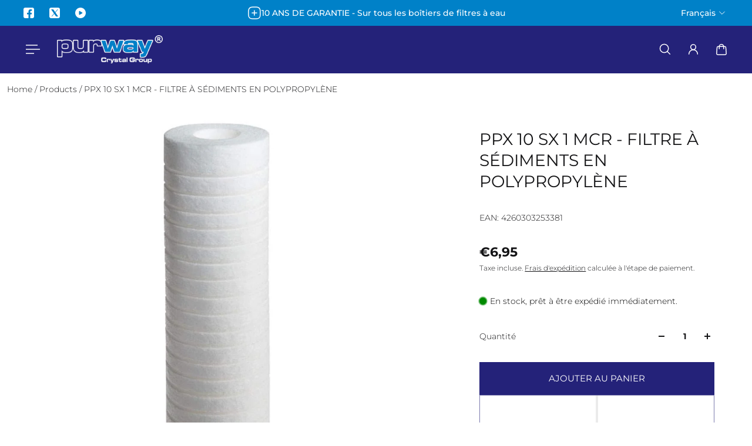

--- FILE ---
content_type: text/html; charset=utf-8
request_url: https://fr-purway.com/products/ppx-10-sx-1-mcr-filtre-a-sediments-polypropylene
body_size: 102281
content:
<!doctype html>
<html lang="fr">
  <head>

           







    <script>
  (function(){
    function delayScriptByType(node, SwiftPreInit){
    node.type = 'text/SwiftDisableScript';
    if(SwiftPreInit) node.dataset.swiftPreInit = SwiftPreInit;
    }
    function delayStyleByHref(node){
    if(node.rel !== "preload") {
    let lazyHref = node.href;
    node.setAttribute('data-href',lazyHref);
    node.href = '';
    }
    }
    const preloadedImages = [];
    const preloadImgHandle = (node) => {
       if (preloadedImages.length < 4) {
          const image = new Image();
          image.src = node.src || node.srcset;
          image.alt = node.alt;
          node.fetchpriority = 'high';
          node.loading="eager";

          const preloadLink = document.createElement('link');
          preloadLink.rel = 'preload';
          preloadLink.as = 'image';
          preloadLink.href = image.src;
          preloadLink.fetchpriority = 'high';
          document.head.appendChild(preloadLink);

          preloadedImages.push(image.src);
          } else {
         if(!node.classList.contains('not-lazy')){
            node.loading="lazy";
         }
       }
     }

    window.SwiftObserver = new MutationObserver((mutationsList) => {
           const tagAllow = ['IMG','IFRAME','LINK'];
           const scriptTypeExclude = ['application/ld+json', 'application/json'];
           mutationsList.forEach(({ addedNodes }) => {
                addedNodes.forEach((node) => {
                  const isScript = node.nodeType === 1 && node.tagName === 'SCRIPT';
                  const mainRuleScript = isScript && !scriptTypeExclude.includes(node.type);
                  if(!mainRuleScript && !tagAllow.includes(node.tagName) ) return;
                  if (mainRuleScript && node.className == 'analytics') {delayScriptByType(node);}
                   else if (mainRuleScript && node.innerHTML.includes('asyncLoad')) delayScriptByType(node);
                  else if (mainRuleScript && node.innerHTML.includes('hotjar')) delayScriptByType(node);
                   else if (mainRuleScript && node.innerHTML.includes('gtag')) delayScriptByType(node);
                   else if (mainRuleScript && node.innerHTML.includes('gtm')) delayScriptByType(node);
                  else if (mainRuleScript && node.src.includes('googlet')) delayScriptByType(node);
                  else if (mainRuleScript && node.src.includes('facebook.net')) delayScriptByType(node);
                  else if (mainRuleScript && node.innerHTML.includes('facebook.net')) delayScriptByType(node);
                  else if (mainRuleScript && node.src.includes('shop.app')) delayScriptByType(node);
                  else if (mainRuleScript && node.innerHTML.includes('shop.app')) delayScriptByType(node);

                  else if (mainRuleScript && node.src.includes('extensions')) {
                            delayScriptByType(node);
                            node.defer = true;
                            node.async = false;
                          }
                  else if (mainRuleScript && node.innerHTML.includes('extensions')) delayScriptByType(node);
                  else if (mainRuleScript && node.src.includes('shopify.com/extensions')) delayScriptByType(node);
                  else if (mainRuleScript && node.innerHTML.includes('shopify.com/extensions')) delayScriptByType(node);
                  else if (mainRuleScript && node.src.includes('accessibly')) delayScriptByType(node);
                  else if (mainRuleScript && node.innerHTML.includes('accessibly')) delayScriptByType(node);
                  else if (mainRuleScript && node.src.includes('pandectes')) delayScriptByType(node);
                  else if (mainRuleScript && node.innerHTML.includes('pandectes')) delayScriptByType(node);
                  else if (mainRuleScript && node.src.includes('bugsnag')) delayScriptByType(node);
                  else if (mainRuleScript && node.innerHTML.includes('bugsnag')) delayScriptByType(node);
                  else if (mainRuleScript && node.src.includes('hextom')) delayScriptByType(node);
                  else if (mainRuleScript && node.innerHTML.includes('hextom')) delayScriptByType(node);
                  else if (mainRuleScript && node.src.includes('trustami')) delayScriptByType(node);
                  else if (mainRuleScript && node.innerHTML.includes('trustami')) delayScriptByType(node);
                  else if (mainRuleScript && node.src.includes('cloudfront.net')) delayScriptByType(node);
                  else if (mainRuleScript && node.innerHTML.includes('cloudfront.net')) delayScriptByType(node);
                  else if (mainRuleScript && node.src.includes('smarketer')) delayScriptByType(node);
                  else if (mainRuleScript && node.innerHTML.includes('smarketer')) delayScriptByType(node);
                  else if (mainRuleScript && node.src.includes('sealsubscriptions.com')) delayScriptByType(node);
                  else if (mainRuleScript && node.innerHTML.includes('sealsubscriptions.com')) delayScriptByType(node);

                  
                  else if (mainRuleScript && node.src.includes('paypal')) delayScriptByType(node);
                  else if (mainRuleScript && node.innerHTML.includes('paypal')) delayScriptByType(node);
                  

                  else if (mainRuleScript && node.src.includes('shopifycloud')) delayScriptByType(node);
                  else if (mainRuleScript && node.innerHTML.includes('shopifycloud')) delayScriptByType(node);
                  else if (mainRuleScript && node.src.includes('/checkouts/internal/preloads.js')) delayScriptByType(node);
                  else if (mainRuleScript && node.innerHTML.includes('/checkouts/internal/preloads.js')) delayScriptByType(node);
                  else if (mainRuleScript && node.textContent.includes('previewBarInjector.init')) {node.textContent = node.textContent.replace("DOMContentLoaded","SwiftPreInitDelay");}
                  else if (mainRuleScript && node.id === 'web-pixels-manager-setup') delayScriptByType(node);

                  else if(node.tagName === 'IMG'){if(!node.src.includes(".svg")) preloadImgHandle(node);}
                  else if (node.tagName === 'IFRAME') {
                    node.loading = 'lazy';
                  }
                  // else if (node.tagName === 'LINK') {
                  //   if(node.href.includes('extensions')) delayStyleByHref(node);
                  //   if(node.href.includes('country-flags')) delayStyleByHref(node);
                  // }
               });
           });
       });
           SwiftObserver.observe(document.documentElement, {
               childList: true,
               subtree: true,
           });
   })();
</script>


    <meta charset="utf-8">
    <meta http-equiv="X-UA-Compatible" content="IE=edge">
    <meta name="viewport" content="width=device-width,initial-scale=1">
    <meta name="theme-color" content="primary"><link rel="icon" type="image/png" href="//fr-purway.com/cdn/shop/files/ms-icon-310x310_ec5fe678-e2ea-4f69-b4df-06da7f86eb88.png?crop=center&height=32&v=1725969564&width=32"><meta property='og:site_name' content='purway'>
<meta property='og:url' content='https://fr-purway.com/products/ppx-10-sx-1-mcr-filtre-a-sediments-polypropylene'>
<meta property='og:title' content='PPX 10 SX 1 mcr - Filtre à sédiments Polypropylène | purway'>
<meta property='og:type' content='product'>
<meta property='og:description' content='Achetez maintenant PPX 10 SX 25 mcr - filtre à sédiments en polypropylène de Purway. ✓ Commandez à moindre coût directement auprès du fabricant.'><meta
    property='og:image'
    content='http://fr-purway.com/cdn/shop/files/PP_10_SX.jpg?crop=center&height=1005&v=1768565808&width=1005'
  >
  <meta
    property='og:image:secure_url'
    content='https://fr-purway.com/cdn/shop/files/PP_10_SX.jpg?crop=center&height=1005&v=1768565808&width=1005'
  >
  <meta property='og:image:width' content='1005'>
  <meta property='og:image:height' content='1005'><meta property='og:price:amount' content='6,95'>
  <meta property='og:price:currency' content='EUR'><meta name='twitter:site' content='@purway_Filter'><meta name='twitter:card' content='summary_large_image'>
<meta name='twitter:title' content='PPX 10 SX 1 mcr - Filtre à sédiments Polypropylène | purway'>
<meta name='twitter:description' content='Achetez maintenant PPX 10 SX 25 mcr - filtre à sédiments en polypropylène de Purway. ✓ Commandez à moindre coût directement auprès du fabricant.'>

    <link rel="canonical" href="https://fr-purway.com/products/ppx-10-sx-1-mcr-filtre-a-sediments-polypropylene">
    <link rel="preconnect" href="https://cdn.shopify.com" crossorigin>
    <link rel="preconnect" href="https://fonts.shopifycdn.com" crossorigin>

    

    <style data-shopify>:root{/* product card */--gsc-product-card-title-font-family:Montserrat, sans-serif;--gsc-product-card-title-font-style:normal;--gsc-product-card-title-font-weight:300;--gsc-product-card-title-transform:normal;--gsc-product-card-title-letter-spacing:0px;--gsc-product-card-title-font-size:calc(1.4rem * 1.1);--gsc-product-card-title-line-height:calc(22 / 14);--gsc-product-card-price-font-family:Figtree, sans-serif;--gsc-product-card-price-font-size:var(--gsc-product-card-price-font-size-md);--gsc-product-card-price-line-height:var(--gsc-product-card-price-line-height-md);--gsc-product-card-price-font-weight:600;--gsc-product-sale-badge-background:rgba(231, 0, 0, 1.0); --gsc-product-sale-badge-color:rgba(255, 255, 255, 1.0);--gsc-product-sold-out-badge-background:rgb(217, 214, 212);--gsc-product-sold-out-badge-color:20, 20, 22;--gsc-product-custom-badge-1-background:rgba(122, 212, 4, 1.0);--gsc-product-custom-badge-1-color:rgba(255, 255, 255, 1.0);--gsc-product-custom-badge-2-background:rgba(93, 84, 163, 1.0);--gsc-product-custom-badge-2-color:rgba(255, 255, 255, 1.0);--gsc-product-custom-badge-3-background:rgba(163, 103, 84, 1.0);--gsc-product-custom-badge-3-color:rgba(255, 255, 255, 1.0);--gsc-rating-stars-color:#f49a13;/* product and product card badges */--gsc-product-highlight-price-color:rgba(36, 34, 121, 1.0);--gsc-product-sale-amount-badge-background:rgba(231, 0, 0, 1.0);--gsc-product-sale-amount-badge-color:rgba(255, 255, 255, 1.0);/* cart icon in header */--gsc-header-cart-icon-background-color:#ffffff;--gsc-header-cart-icon-text-color:#0081c8;/* shipping bar */--gsc-free-shipping-bar-message-color:#141416;--gsc-free-shipping-bar-size:6px;--gsc-free-shipping-bar-bg-high:20, 20, 22;--gsc-free-shipping-bar-color:linear-gradient(90deg, rgba(255, 167, 35, 1), rgba(165, 255, 51, 1) 100%);/* headings */--gsc-headings-font-family:Montserrat, sans-serif;--gsc-headings-font-style:normal;--gsc-headings-font-weight:300;--gsc-headings-text-transform:normal;--gsc-headings-letter-spacing:0px;--gsc-headings-word-spacing:0rem;--gsc-headings-font-scale:1.0;/* body text */--gsc-body-font-family:Montserrat, sans-serif;--gsc-body-font-style:normal;--gsc-body-font-weight:300;--gsc-body-font-scale:1.0;--gsc-body-font-opacity:100%;--gsc-body-font-letter-spacing:0px;/* button */--gsc-button-font-family:Montserrat, sans-serif;--gsc-button-font-style:normal;--gsc-button-font-weight:400;--gsc-button-letter-spacing:0px;--gsc-button-font-size:calc(1.4rem * 1.1);--gsc-button-line-height:calc(22 / 14);--gsc-button-text-transform:uppercase;/* menu */--gsc-menu-font-family:Montserrat, sans-serif;--gsc-menu-font-style:normal;--gsc-menu-font-weight:300;--gsc-menu-font-letter-spacing:0px;--gsc-menu-font-size:calc(var(--gsc-fz-11) * 1.0);--gsc-drawer-menu-font-size:calc(var(--gsc-fz-11) * 1.0);--gsc-drawer-menu-font-letter-spacing:0px;--gsc-menu-line-height:calc(24 / 16);--gsc-menu-text-transform:normal;/* header icons */--gsc-header-icons-font-family:Figtree, sans-serif;--gsc-header-icons-font-style:normal;--gsc-header-icons-font-weight:400;--gsc-header-icons-font-letter-spacing:0px;--gsc-header-icons-font-size:calc(var(--gsc-fz-11) * 1.0);--gsc-header-icons-line-height:calc(var(--gsc-header-icons-font-size) * 1.5);--gsc-header-icons-gap:calc(10px * 1.0);--gsc-header-icons-text-transform:normal;/* icons */--gsc-blockquote-icon:url(//fr-purway.com/cdn/shop/t/82/assets/blockquote-icon_small.png?v=162330558186566159521766917772);/* container */--gsc-page-width:2560px;--gsc-aside-padding-size:12px;--gsc-modals-and-header-paddings:min(20px, 12px);/* drawers and modals */--gsc-drawer-transition-duration:0.5s;--gsc-drawer-transition-timing:cubic-bezier(0.24, 0.25, 0, 1);--gsc-drawer-modal-shadow:none;--gsc-default-card-image-ratio:var(--gsc-square-image-ratio);--gsc-default-card-image-ratio-numeric:var(--gsc-square-image-ratio-numeric);--gsc-default-shape-fill-mode:cover;}.body-font-weight-from-global-settings{font-weight:var(--gsc-body-font-weight);--gsc-font-weight-bold:var(--gsc-body-font-weight);--gsc-font-weight-semibold:var(--gsc-body-font-weight);--gsc-font-weight-medium:var(--gsc-body-font-weight);}body{--gsc-overlay-color:20 20 22 / 1.0;--gsc-overlay-opacity:70%;--gsc-overlay-blur:2.5px;}.color-default{--gsc-text-color:20, 20, 22;--gsc-background-color:255, 255, 255;--gsc-foreground-color:255, 255, 255;--gsc-border-color:231, 231, 231;--gsc-button-background-color:0, 129, 200;--gsc-button-text-color:255, 255, 255;--gsc-outline-button-background-color:255, 255, 255;--gsc-outline-button-text-color:20, 20, 22;--gsc-image-opacity-color:0, 0, 0;--gsc-text-color-100:#141416;--gsc-background-color-100:#FFFFFF;--gsc-foreground-color-100:#ffffff;--gsc-border-color-100:#e7e7e7;--gsc-button-background-color-100:#0081c8;--gsc-button-text-color-100:#FFFFFF;--gsc-outline-button-background-color-100:#FFFFFF;--gsc-outline-button-text-color-100:#141416;}body,.color-primary{--gsc-text-color:20, 20, 22;--gsc-background-color:255, 255, 255;--gsc-foreground-color:255, 255, 255;--gsc-border-color:231, 231, 231;--gsc-button-background-color:0, 129, 200;--gsc-button-text-color:255, 255, 255;--gsc-outline-button-background-color:255, 255, 255;--gsc-outline-button-text-color:20, 20, 22;--gsc-image-opacity-color:0, 0, 0;--gsc-text-color-100:#141416;--gsc-background-color-100:#FFFFFF;--gsc-foreground-color-100:#ffffff;--gsc-border-color-100:#e7e7e7;--gsc-button-background-color-100:#0081c8;--gsc-button-text-color-100:#FFFFFF;--gsc-outline-button-background-color-100:#FFFFFF;--gsc-outline-button-text-color-100:#141416;}.color-secondary{--gsc-text-color:20, 20, 22;--gsc-background-color:245, 245, 245;--gsc-foreground-color:255, 255, 255;--gsc-border-color:217, 217, 217;--gsc-button-background-color:36, 34, 121;--gsc-button-text-color:255, 255, 255;--gsc-outline-button-background-color:255, 255, 255;--gsc-outline-button-text-color:20, 20, 22;--gsc-image-opacity-color:0, 0, 0;--gsc-text-color-100:#141416;--gsc-background-color-100:#f5f5f5;--gsc-foreground-color-100:#FFFFFF;--gsc-border-color-100:#d9d9d9;--gsc-button-background-color-100:#242279;--gsc-button-text-color-100:#FFFFFF;--gsc-outline-button-background-color-100:#FFFFFF;--gsc-outline-button-text-color-100:#141416;}.color-custom-1{--gsc-text-color:20, 20, 22;--gsc-background-color:255, 255, 255;--gsc-foreground-color:255, 255, 255;--gsc-border-color:231, 231, 231;--gsc-button-background-color:36, 34, 121;--gsc-button-text-color:255, 255, 255;--gsc-outline-button-background-color:34, 34, 34;--gsc-outline-button-text-color:255, 255, 255;--gsc-image-opacity-color:0, 0, 0;--gsc-text-color-100:#141416;--gsc-background-color-100:#ffffff;--gsc-foreground-color-100:#ffffff;--gsc-border-color-100:#e7e7e7;--gsc-button-background-color-100:#242279;--gsc-button-text-color-100:#ffffff;--gsc-outline-button-background-color-100:#222222;--gsc-outline-button-text-color-100:#FFFFFF;}.color-custom-2{--gsc-text-color:255, 255, 255;--gsc-background-color:0, 129, 200;--gsc-foreground-color:36, 34, 121;--gsc-border-color:0, 129, 200;--gsc-button-background-color:255, 255, 255;--gsc-button-text-color:255, 255, 255;--gsc-outline-button-background-color:237, 236, 231;--gsc-outline-button-text-color:110, 116, 93;--gsc-image-opacity-color:0, 0, 0;--gsc-text-color-100:#ffffff;--gsc-background-color-100:#0081c8;--gsc-foreground-color-100:#242279;--gsc-border-color-100:#0081c8;--gsc-button-background-color-100:#ffffff;--gsc-button-text-color-100:#ffffff;--gsc-outline-button-background-color-100:#EDECE7;--gsc-outline-button-text-color-100:#6E745D;}.color-custom-3{--gsc-text-color:255, 255, 255;--gsc-background-color:36, 34, 121;--gsc-foreground-color:0, 129, 200;--gsc-border-color:36, 34, 121;--gsc-button-background-color:255, 255, 255;--gsc-button-text-color:0, 129, 200;--gsc-outline-button-background-color:56, 57, 48;--gsc-outline-button-text-color:224, 220, 209;--gsc-image-opacity-color:0, 0, 0;--gsc-text-color-100:#ffffff;--gsc-background-color-100:#242279;--gsc-foreground-color-100:#0081c8;--gsc-border-color-100:#242279;--gsc-button-background-color-100:#ffffff;--gsc-button-text-color-100:#0081c8;--gsc-outline-button-background-color-100:#383930;--gsc-outline-button-text-color-100:#E0DCD1;}.color-white{--gsc-text-color:255, 255, 255;--gsc-background-color:0, 0, 0;--gsc-foreground-color:29, 29, 29;--gsc-border-color:255, 255, 255;--gsc-button-background-color:255, 255, 255;--gsc-button-text-color:0, 0, 0;--gsc-outline-button-background-color:0, 0, 0;--gsc-outline-button-text-color:255, 255, 255;--gsc-image-opacity-color:0, 0, 0;--gsc-text-color-100:#ffffff;--gsc-background-color-100:#000000;--gsc-foreground-color-100:#1d1d1d;--gsc-border-color-100:#ffffff;--gsc-button-background-color-100:#ffffff;--gsc-button-text-color-100:#000000;--gsc-outline-button-background-color-100:#000000;--gsc-outline-button-text-color-100:#ffffff;}.color-black{--gsc-text-color:0, 0, 0;--gsc-background-color:255, 255, 255;--gsc-foreground-color:243, 243, 243;--gsc-border-color:0, 0, 0;--gsc-button-background-color:0, 0, 0;--gsc-button-text-color:255, 255, 255;--gsc-outline-button-background-color:255, 255, 255;--gsc-outline-button-text-color:20, 20, 22;--gsc-image-opacity-color:0, 0, 0;--gsc-text-color-100:#000000;--gsc-background-color-100:#ffffff;--gsc-foreground-color-100:#f3f3f3;--gsc-border-color-100:#000000;--gsc-button-background-color-100:#000000;--gsc-button-text-color-100:#ffffff;--gsc-outline-button-background-color-100:#FFFFFF;--gsc-outline-button-text-color-100:#141416;}.color-custom-5{--gsc-text-color:, , ;--gsc-background-color:, , ;--gsc-foreground-color:, , ;--gsc-border-color:, , ;--gsc-button-background-color:, , ;--gsc-button-text-color:, , ;--gsc-outline-button-background-color:, , ;--gsc-outline-button-text-color:, , ;--gsc-image-opacity-color:, , ;--gsc-text-color-100:;--gsc-background-color-100:;--gsc-foreground-color-100:;--gsc-border-color-100:;--gsc-button-background-color-100:;--gsc-button-text-color-100:;--gsc-outline-button-background-color-100:;--gsc-outline-button-text-color-100:;}</style> 

    <link rel="preload" as="script" href="//fr-purway.com/cdn/shop/t/82/assets/bundle.js?v=19035314652822934101766917778">
    <link rel="preload" as="style" href="//fr-purway.com/cdn/shop/t/82/assets/bundle.css?v=36969715065542110351766917774">
    <link href="//fr-purway.com/cdn/shop/t/82/assets/bundle.css?v=36969715065542110351766917774" rel="stylesheet" type="text/css" media="all" />

    <link rel='preload' as='font' href='//fr-purway.com/cdn/fonts/montserrat/montserrat_n3.29e699231893fd243e1620595067294bb067ba2a.woff2' type='font/woff2' crossorigin><style data-shopify>
    @font-face {
  font-family: Montserrat;
  font-weight: 300;
  font-style: normal;
  font-display: swap;
  src: url("//fr-purway.com/cdn/fonts/montserrat/montserrat_n3.29e699231893fd243e1620595067294bb067ba2a.woff2") format("woff2"),
       url("//fr-purway.com/cdn/fonts/montserrat/montserrat_n3.64ed56f012a53c08a49d49bd7e0c8d2f46119150.woff") format("woff");
}


    @font-face {
  font-family: Montserrat;
  font-weight: 300;
  font-style: normal;
  font-display: swap;
  src: url("//fr-purway.com/cdn/fonts/montserrat/montserrat_n3.29e699231893fd243e1620595067294bb067ba2a.woff2") format("woff2"),
       url("//fr-purway.com/cdn/fonts/montserrat/montserrat_n3.64ed56f012a53c08a49d49bd7e0c8d2f46119150.woff") format("woff");
}

    @font-face {
  font-family: Montserrat;
  font-weight: 400;
  font-style: normal;
  font-display: swap;
  src: url("//fr-purway.com/cdn/fonts/montserrat/montserrat_n4.81949fa0ac9fd2021e16436151e8eaa539321637.woff2") format("woff2"),
       url("//fr-purway.com/cdn/fonts/montserrat/montserrat_n4.a6c632ca7b62da89c3594789ba828388aac693fe.woff") format("woff");
}

    @font-face {
  font-family: Montserrat;
  font-weight: 500;
  font-style: normal;
  font-display: swap;
  src: url("//fr-purway.com/cdn/fonts/montserrat/montserrat_n5.07ef3781d9c78c8b93c98419da7ad4fbeebb6635.woff2") format("woff2"),
       url("//fr-purway.com/cdn/fonts/montserrat/montserrat_n5.adf9b4bd8b0e4f55a0b203cdd84512667e0d5e4d.woff") format("woff");
}

    @font-face {
  font-family: Montserrat;
  font-weight: 600;
  font-style: normal;
  font-display: swap;
  src: url("//fr-purway.com/cdn/fonts/montserrat/montserrat_n6.1326b3e84230700ef15b3a29fb520639977513e0.woff2") format("woff2"),
       url("//fr-purway.com/cdn/fonts/montserrat/montserrat_n6.652f051080eb14192330daceed8cd53dfdc5ead9.woff") format("woff");
}

    @font-face {
  font-family: Montserrat;
  font-weight: 700;
  font-style: normal;
  font-display: swap;
  src: url("//fr-purway.com/cdn/fonts/montserrat/montserrat_n7.3c434e22befd5c18a6b4afadb1e3d77c128c7939.woff2") format("woff2"),
       url("//fr-purway.com/cdn/fonts/montserrat/montserrat_n7.5d9fa6e2cae713c8fb539a9876489d86207fe957.woff") format("woff");
}


    @font-face {
  font-family: Montserrat;
  font-weight: 300;
  font-style: italic;
  font-display: swap;
  src: url("//fr-purway.com/cdn/fonts/montserrat/montserrat_i3.9cfee8ab0b9b229ed9a7652dff7d786e45a01df2.woff2") format("woff2"),
       url("//fr-purway.com/cdn/fonts/montserrat/montserrat_i3.68df04ba4494b4612ed6f9bf46b6c06246fa2fa4.woff") format("woff");
}

    @font-face {
  font-family: Montserrat;
  font-weight: 400;
  font-style: italic;
  font-display: swap;
  src: url("//fr-purway.com/cdn/fonts/montserrat/montserrat_i4.5a4ea298b4789e064f62a29aafc18d41f09ae59b.woff2") format("woff2"),
       url("//fr-purway.com/cdn/fonts/montserrat/montserrat_i4.072b5869c5e0ed5b9d2021e4c2af132e16681ad2.woff") format("woff");
}

    @font-face {
  font-family: Montserrat;
  font-weight: 500;
  font-style: italic;
  font-display: swap;
  src: url("//fr-purway.com/cdn/fonts/montserrat/montserrat_i5.d3a783eb0cc26f2fda1e99d1dfec3ebaea1dc164.woff2") format("woff2"),
       url("//fr-purway.com/cdn/fonts/montserrat/montserrat_i5.76d414ea3d56bb79ef992a9c62dce2e9063bc062.woff") format("woff");
}

    @font-face {
  font-family: Montserrat;
  font-weight: 600;
  font-style: italic;
  font-display: swap;
  src: url("//fr-purway.com/cdn/fonts/montserrat/montserrat_i6.e90155dd2f004112a61c0322d66d1f59dadfa84b.woff2") format("woff2"),
       url("//fr-purway.com/cdn/fonts/montserrat/montserrat_i6.41470518d8e9d7f1bcdd29a447c2397e5393943f.woff") format("woff");
}

    @font-face {
  font-family: Montserrat;
  font-weight: 700;
  font-style: italic;
  font-display: swap;
  src: url("//fr-purway.com/cdn/fonts/montserrat/montserrat_i7.a0d4a463df4f146567d871890ffb3c80408e7732.woff2") format("woff2"),
       url("//fr-purway.com/cdn/fonts/montserrat/montserrat_i7.f6ec9f2a0681acc6f8152c40921d2a4d2e1a2c78.woff") format("woff");
}

  </style>






<link
      rel='preload'
      as='font'
      href='//fr-purway.com/cdn/fonts/figtree/figtree_n6.9d1ea52bb49a0a86cfd1b0383d00f83d3fcc14de.woff2'
      type='font/woff2'
      crossorigin
    ><style data-shopify>
    @font-face {
  font-family: Figtree;
  font-weight: 300;
  font-style: normal;
  font-display: swap;
  src: url("//fr-purway.com/cdn/fonts/figtree/figtree_n3.e4cc0323f8b9feb279bf6ced9d868d88ce80289f.woff2") format("woff2"),
       url("//fr-purway.com/cdn/fonts/figtree/figtree_n3.db79ac3fb83d054d99bd79fccf8e8782b5cf449e.woff") format("woff");
}

    @font-face {
  font-family: Figtree;
  font-weight: 400;
  font-style: normal;
  font-display: swap;
  src: url("//fr-purway.com/cdn/fonts/figtree/figtree_n4.3c0838aba1701047e60be6a99a1b0a40ce9b8419.woff2") format("woff2"),
       url("//fr-purway.com/cdn/fonts/figtree/figtree_n4.c0575d1db21fc3821f17fd6617d3dee552312137.woff") format("woff");
}

    @font-face {
  font-family: Figtree;
  font-weight: 500;
  font-style: normal;
  font-display: swap;
  src: url("//fr-purway.com/cdn/fonts/figtree/figtree_n5.3b6b7df38aa5986536945796e1f947445832047c.woff2") format("woff2"),
       url("//fr-purway.com/cdn/fonts/figtree/figtree_n5.f26bf6dcae278b0ed902605f6605fa3338e81dab.woff") format("woff");
}

    @font-face {
  font-family: Figtree;
  font-weight: 600;
  font-style: normal;
  font-display: swap;
  src: url("//fr-purway.com/cdn/fonts/figtree/figtree_n6.9d1ea52bb49a0a86cfd1b0383d00f83d3fcc14de.woff2") format("woff2"),
       url("//fr-purway.com/cdn/fonts/figtree/figtree_n6.f0fcdea525a0e47b2ae4ab645832a8e8a96d31d3.woff") format("woff");
}

    @font-face {
  font-family: Figtree;
  font-weight: 700;
  font-style: normal;
  font-display: swap;
  src: url("//fr-purway.com/cdn/fonts/figtree/figtree_n7.2fd9bfe01586148e644724096c9d75e8c7a90e55.woff2") format("woff2"),
       url("//fr-purway.com/cdn/fonts/figtree/figtree_n7.ea05de92d862f9594794ab281c4c3a67501ef5fc.woff") format("woff");
}


    @font-face {
  font-family: Figtree;
  font-weight: 300;
  font-style: italic;
  font-display: swap;
  src: url("//fr-purway.com/cdn/fonts/figtree/figtree_i3.914abbe7a583759f0a18bf02652c9ee1f4bb1c6d.woff2") format("woff2"),
       url("//fr-purway.com/cdn/fonts/figtree/figtree_i3.3d7354f07ddb3c61082efcb69896c65d6c00d9fa.woff") format("woff");
}

    @font-face {
  font-family: Figtree;
  font-weight: 400;
  font-style: italic;
  font-display: swap;
  src: url("//fr-purway.com/cdn/fonts/figtree/figtree_i4.89f7a4275c064845c304a4cf8a4a586060656db2.woff2") format("woff2"),
       url("//fr-purway.com/cdn/fonts/figtree/figtree_i4.6f955aaaafc55a22ffc1f32ecf3756859a5ad3e2.woff") format("woff");
}

    @font-face {
  font-family: Figtree;
  font-weight: 500;
  font-style: italic;
  font-display: swap;
  src: url("//fr-purway.com/cdn/fonts/figtree/figtree_i5.969396f679a62854cf82dbf67acc5721e41351f0.woff2") format("woff2"),
       url("//fr-purway.com/cdn/fonts/figtree/figtree_i5.93bc1cad6c73ca9815f9777c49176dfc9d2890dd.woff") format("woff");
}

    @font-face {
  font-family: Figtree;
  font-weight: 600;
  font-style: italic;
  font-display: swap;
  src: url("//fr-purway.com/cdn/fonts/figtree/figtree_i6.702baae75738b446cfbed6ac0d60cab7b21e61ba.woff2") format("woff2"),
       url("//fr-purway.com/cdn/fonts/figtree/figtree_i6.6b8dc40d16c9905d29525156e284509f871ce8f9.woff") format("woff");
}

    @font-face {
  font-family: Figtree;
  font-weight: 700;
  font-style: italic;
  font-display: swap;
  src: url("//fr-purway.com/cdn/fonts/figtree/figtree_i7.06add7096a6f2ab742e09ec7e498115904eda1fe.woff2") format("woff2"),
       url("//fr-purway.com/cdn/fonts/figtree/figtree_i7.ee584b5fcaccdbb5518c0228158941f8df81b101.woff") format("woff");
}

  </style>









    <script>window.performance && window.performance.mark && window.performance.mark('shopify.content_for_header.start');</script><meta id="shopify-digital-wallet" name="shopify-digital-wallet" content="/77282214214/digital_wallets/dialog">
<meta name="shopify-checkout-api-token" content="9e7e19ebebc52b8f5469f0794a4e27c3">
<meta id="in-context-paypal-metadata" data-shop-id="77282214214" data-venmo-supported="false" data-environment="production" data-locale="fr_FR" data-paypal-v4="true" data-currency="EUR">
<link rel="alternate" hreflang="x-default" href="https://en-purway.com/products/ppx-10-sx-1-mcr-sediment-filter-polypropylene">
<link rel="alternate" hreflang="en" href="https://en-purway.com/products/ppx-10-sx-1-mcr-sediment-filter-polypropylene">
<link rel="alternate" hreflang="es-DE" href="https://es-purway.com/products/ppx-10-sx-1-mcr-filtro-de-sedimentos-polipropileno">
<link rel="alternate" hreflang="fr-DE" href="https://fr-purway.com/products/ppx-10-sx-1-mcr-filtre-a-sediments-polypropylene">
<link rel="alternate" hreflang="it-DE" href="https://it-purway.com/products/ppx-10-sx-1-mcr-filtro-sedimenti-polipropilene">
<link rel="alternate" hreflang="de-DE" href="https://shop.purway.de/products/ppx-10-sx-1-mcr-sediment-filter-polypropylen">
<link rel="alternate" hreflang="es-CH" href="https://es-purway.com/products/ppx-10-sx-1-mcr-filtro-de-sedimentos-polipropileno">
<link rel="alternate" hreflang="fr-CH" href="https://fr-purway.com/products/ppx-10-sx-1-mcr-filtre-a-sediments-polypropylene">
<link rel="alternate" hreflang="it-CH" href="https://it-purway.com/products/ppx-10-sx-1-mcr-filtro-sedimenti-polipropilene">
<link rel="alternate" hreflang="de-CH" href="https://shop.purway.de/products/ppx-10-sx-1-mcr-sediment-filter-polypropylen">
<link rel="alternate" hreflang="es-DK" href="https://es-purway.com/products/ppx-10-sx-1-mcr-filtro-de-sedimentos-polipropileno">
<link rel="alternate" hreflang="fr-DK" href="https://fr-purway.com/products/ppx-10-sx-1-mcr-filtre-a-sediments-polypropylene">
<link rel="alternate" hreflang="it-DK" href="https://it-purway.com/products/ppx-10-sx-1-mcr-filtro-sedimenti-polipropilene">
<link rel="alternate" hreflang="de-DK" href="https://shop.purway.de/products/ppx-10-sx-1-mcr-sediment-filter-polypropylen">
<link rel="alternate" hreflang="es-NL" href="https://es-purway.com/products/ppx-10-sx-1-mcr-filtro-de-sedimentos-polipropileno">
<link rel="alternate" hreflang="fr-NL" href="https://fr-purway.com/products/ppx-10-sx-1-mcr-filtre-a-sediments-polypropylene">
<link rel="alternate" hreflang="it-NL" href="https://it-purway.com/products/ppx-10-sx-1-mcr-filtro-sedimenti-polipropilene">
<link rel="alternate" hreflang="de-NL" href="https://shop.purway.de/products/ppx-10-sx-1-mcr-sediment-filter-polypropylen">
<link rel="alternate" hreflang="es-SE" href="https://es-purway.com/products/ppx-10-sx-1-mcr-filtro-de-sedimentos-polipropileno">
<link rel="alternate" hreflang="fr-SE" href="https://fr-purway.com/products/ppx-10-sx-1-mcr-filtre-a-sediments-polypropylene">
<link rel="alternate" hreflang="it-SE" href="https://it-purway.com/products/ppx-10-sx-1-mcr-filtro-sedimenti-polipropilene">
<link rel="alternate" hreflang="de-SE" href="https://shop.purway.de/products/ppx-10-sx-1-mcr-sediment-filter-polypropylen">
<link rel="alternate" hreflang="es-BE" href="https://es-purway.com/products/ppx-10-sx-1-mcr-filtro-de-sedimentos-polipropileno">
<link rel="alternate" hreflang="fr-BE" href="https://fr-purway.com/products/ppx-10-sx-1-mcr-filtre-a-sediments-polypropylene">
<link rel="alternate" hreflang="it-BE" href="https://it-purway.com/products/ppx-10-sx-1-mcr-filtro-sedimenti-polipropilene">
<link rel="alternate" hreflang="de-BE" href="https://shop.purway.de/products/ppx-10-sx-1-mcr-sediment-filter-polypropylen">
<link rel="alternate" hreflang="es-FI" href="https://es-purway.com/products/ppx-10-sx-1-mcr-filtro-de-sedimentos-polipropileno">
<link rel="alternate" hreflang="fr-FI" href="https://fr-purway.com/products/ppx-10-sx-1-mcr-filtre-a-sediments-polypropylene">
<link rel="alternate" hreflang="it-FI" href="https://it-purway.com/products/ppx-10-sx-1-mcr-filtro-sedimenti-polipropilene">
<link rel="alternate" hreflang="de-FI" href="https://shop.purway.de/products/ppx-10-sx-1-mcr-sediment-filter-polypropylen">
<link rel="alternate" hreflang="es-HR" href="https://es-purway.com/products/ppx-10-sx-1-mcr-filtro-de-sedimentos-polipropileno">
<link rel="alternate" hreflang="fr-HR" href="https://fr-purway.com/products/ppx-10-sx-1-mcr-filtre-a-sediments-polypropylene">
<link rel="alternate" hreflang="it-HR" href="https://it-purway.com/products/ppx-10-sx-1-mcr-filtro-sedimenti-polipropilene">
<link rel="alternate" hreflang="de-HR" href="https://shop.purway.de/products/ppx-10-sx-1-mcr-sediment-filter-polypropylen">
<link rel="alternate" hreflang="es-SI" href="https://es-purway.com/products/ppx-10-sx-1-mcr-filtro-de-sedimentos-polipropileno">
<link rel="alternate" hreflang="fr-SI" href="https://fr-purway.com/products/ppx-10-sx-1-mcr-filtre-a-sediments-polypropylene">
<link rel="alternate" hreflang="it-SI" href="https://it-purway.com/products/ppx-10-sx-1-mcr-filtro-sedimenti-polipropilene">
<link rel="alternate" hreflang="de-SI" href="https://shop.purway.de/products/ppx-10-sx-1-mcr-sediment-filter-polypropylen">
<link rel="alternate" hreflang="es-IT" href="https://es-purway.com/products/ppx-10-sx-1-mcr-filtro-de-sedimentos-polipropileno">
<link rel="alternate" hreflang="fr-IT" href="https://fr-purway.com/products/ppx-10-sx-1-mcr-filtre-a-sediments-polypropylene">
<link rel="alternate" hreflang="it-IT" href="https://it-purway.com/products/ppx-10-sx-1-mcr-filtro-sedimenti-polipropilene">
<link rel="alternate" hreflang="de-IT" href="https://shop.purway.de/products/ppx-10-sx-1-mcr-sediment-filter-polypropylen">
<link rel="alternate" hreflang="es-AT" href="https://es-purway.com/products/ppx-10-sx-1-mcr-filtro-de-sedimentos-polipropileno">
<link rel="alternate" hreflang="fr-AT" href="https://fr-purway.com/products/ppx-10-sx-1-mcr-filtre-a-sediments-polypropylene">
<link rel="alternate" hreflang="it-AT" href="https://it-purway.com/products/ppx-10-sx-1-mcr-filtro-sedimenti-polipropilene">
<link rel="alternate" hreflang="de-AT" href="https://shop.purway.de/products/ppx-10-sx-1-mcr-sediment-filter-polypropylen">
<link rel="alternate" hreflang="es-FR" href="https://es-purway.com/products/ppx-10-sx-1-mcr-filtro-de-sedimentos-polipropileno">
<link rel="alternate" hreflang="fr-FR" href="https://fr-purway.com/products/ppx-10-sx-1-mcr-filtre-a-sediments-polypropylene">
<link rel="alternate" hreflang="it-FR" href="https://it-purway.com/products/ppx-10-sx-1-mcr-filtro-sedimenti-polipropilene">
<link rel="alternate" hreflang="de-FR" href="https://shop.purway.de/products/ppx-10-sx-1-mcr-sediment-filter-polypropylen">
<link rel="alternate" hreflang="es-ES" href="https://es-purway.com/products/ppx-10-sx-1-mcr-filtro-de-sedimentos-polipropileno">
<link rel="alternate" hreflang="fr-ES" href="https://fr-purway.com/products/ppx-10-sx-1-mcr-filtre-a-sediments-polypropylene">
<link rel="alternate" hreflang="it-ES" href="https://it-purway.com/products/ppx-10-sx-1-mcr-filtro-sedimenti-polipropilene">
<link rel="alternate" hreflang="de-ES" href="https://shop.purway.de/products/ppx-10-sx-1-mcr-sediment-filter-polypropylen">
<link rel="alternate" hreflang="de-HU" href="https://shop.purway.de/products/ppx-10-sx-1-mcr-sediment-filter-polypropylen">
<link rel="alternate" type="application/json+oembed" href="https://fr-purway.com/products/ppx-10-sx-1-mcr-filtre-a-sediments-polypropylene.oembed">
<script async="async" src="/checkouts/internal/preloads.js?locale=fr-DE"></script>
<link rel="preconnect" href="https://shop.app" crossorigin="anonymous">
<script async="async" src="https://shop.app/checkouts/internal/preloads.js?locale=fr-DE&shop_id=77282214214" crossorigin="anonymous"></script>
<script id="apple-pay-shop-capabilities" type="application/json">{"shopId":77282214214,"countryCode":"DE","currencyCode":"EUR","merchantCapabilities":["supports3DS"],"merchantId":"gid:\/\/shopify\/Shop\/77282214214","merchantName":"purway","requiredBillingContactFields":["postalAddress","email","phone"],"requiredShippingContactFields":["postalAddress","email","phone"],"shippingType":"shipping","supportedNetworks":["visa","maestro","masterCard"],"total":{"type":"pending","label":"purway","amount":"1.00"},"shopifyPaymentsEnabled":true,"supportsSubscriptions":true}</script>
<script id="shopify-features" type="application/json">{"accessToken":"9e7e19ebebc52b8f5469f0794a4e27c3","betas":["rich-media-storefront-analytics"],"domain":"fr-purway.com","predictiveSearch":true,"shopId":77282214214,"locale":"fr"}</script>
<script>var Shopify = Shopify || {};
Shopify.shop = "90cc43-2.myshopify.com";
Shopify.locale = "fr";
Shopify.currency = {"active":"EUR","rate":"1.0"};
Shopify.country = "DE";
Shopify.theme = {"name":"[SWIFT-EXPERT-10\/25] PURWAY","id":186591215942,"schema_name":"Aurora","schema_version":"4.0.2","theme_store_id":1770,"role":"main"};
Shopify.theme.handle = "null";
Shopify.theme.style = {"id":null,"handle":null};
Shopify.cdnHost = "fr-purway.com/cdn";
Shopify.routes = Shopify.routes || {};
Shopify.routes.root = "/";</script>
<script type="module">!function(o){(o.Shopify=o.Shopify||{}).modules=!0}(window);</script>
<script>!function(o){function n(){var o=[];function n(){o.push(Array.prototype.slice.apply(arguments))}return n.q=o,n}var t=o.Shopify=o.Shopify||{};t.loadFeatures=n(),t.autoloadFeatures=n()}(window);</script>
<script>
  window.ShopifyPay = window.ShopifyPay || {};
  window.ShopifyPay.apiHost = "shop.app\/pay";
  window.ShopifyPay.redirectState = null;
</script>
<script id="shop-js-analytics" type="application/json">{"pageType":"product"}</script>
<script defer="defer" async type="module" src="//fr-purway.com/cdn/shopifycloud/shop-js/modules/v2/client.init-shop-cart-sync_INwxTpsh.fr.esm.js"></script>
<script defer="defer" async type="module" src="//fr-purway.com/cdn/shopifycloud/shop-js/modules/v2/chunk.common_YNAa1F1g.esm.js"></script>
<script type="module">
  await import("//fr-purway.com/cdn/shopifycloud/shop-js/modules/v2/client.init-shop-cart-sync_INwxTpsh.fr.esm.js");
await import("//fr-purway.com/cdn/shopifycloud/shop-js/modules/v2/chunk.common_YNAa1F1g.esm.js");

  window.Shopify.SignInWithShop?.initShopCartSync?.({"fedCMEnabled":true,"windoidEnabled":true});

</script>
<script>
  window.Shopify = window.Shopify || {};
  if (!window.Shopify.featureAssets) window.Shopify.featureAssets = {};
  window.Shopify.featureAssets['shop-js'] = {"shop-cart-sync":["modules/v2/client.shop-cart-sync_BVs4vSl-.fr.esm.js","modules/v2/chunk.common_YNAa1F1g.esm.js"],"init-fed-cm":["modules/v2/client.init-fed-cm_CEmYoMXU.fr.esm.js","modules/v2/chunk.common_YNAa1F1g.esm.js"],"shop-button":["modules/v2/client.shop-button_BhVpOdEY.fr.esm.js","modules/v2/chunk.common_YNAa1F1g.esm.js"],"init-windoid":["modules/v2/client.init-windoid_DVncJssP.fr.esm.js","modules/v2/chunk.common_YNAa1F1g.esm.js"],"shop-cash-offers":["modules/v2/client.shop-cash-offers_CD5ChB-w.fr.esm.js","modules/v2/chunk.common_YNAa1F1g.esm.js","modules/v2/chunk.modal_DXhkN-5p.esm.js"],"shop-toast-manager":["modules/v2/client.shop-toast-manager_CMZA41xP.fr.esm.js","modules/v2/chunk.common_YNAa1F1g.esm.js"],"init-shop-email-lookup-coordinator":["modules/v2/client.init-shop-email-lookup-coordinator_Dxg3Qq63.fr.esm.js","modules/v2/chunk.common_YNAa1F1g.esm.js"],"pay-button":["modules/v2/client.pay-button_CApwTr-J.fr.esm.js","modules/v2/chunk.common_YNAa1F1g.esm.js"],"avatar":["modules/v2/client.avatar_BTnouDA3.fr.esm.js"],"init-shop-cart-sync":["modules/v2/client.init-shop-cart-sync_INwxTpsh.fr.esm.js","modules/v2/chunk.common_YNAa1F1g.esm.js"],"shop-login-button":["modules/v2/client.shop-login-button_Ctct7BR2.fr.esm.js","modules/v2/chunk.common_YNAa1F1g.esm.js","modules/v2/chunk.modal_DXhkN-5p.esm.js"],"init-customer-accounts-sign-up":["modules/v2/client.init-customer-accounts-sign-up_DTysEz83.fr.esm.js","modules/v2/client.shop-login-button_Ctct7BR2.fr.esm.js","modules/v2/chunk.common_YNAa1F1g.esm.js","modules/v2/chunk.modal_DXhkN-5p.esm.js"],"init-shop-for-new-customer-accounts":["modules/v2/client.init-shop-for-new-customer-accounts_wbmNjFX3.fr.esm.js","modules/v2/client.shop-login-button_Ctct7BR2.fr.esm.js","modules/v2/chunk.common_YNAa1F1g.esm.js","modules/v2/chunk.modal_DXhkN-5p.esm.js"],"init-customer-accounts":["modules/v2/client.init-customer-accounts_DqpN27KS.fr.esm.js","modules/v2/client.shop-login-button_Ctct7BR2.fr.esm.js","modules/v2/chunk.common_YNAa1F1g.esm.js","modules/v2/chunk.modal_DXhkN-5p.esm.js"],"shop-follow-button":["modules/v2/client.shop-follow-button_CBz8VXaE.fr.esm.js","modules/v2/chunk.common_YNAa1F1g.esm.js","modules/v2/chunk.modal_DXhkN-5p.esm.js"],"lead-capture":["modules/v2/client.lead-capture_Bo6pQGej.fr.esm.js","modules/v2/chunk.common_YNAa1F1g.esm.js","modules/v2/chunk.modal_DXhkN-5p.esm.js"],"checkout-modal":["modules/v2/client.checkout-modal_B_8gz53b.fr.esm.js","modules/v2/chunk.common_YNAa1F1g.esm.js","modules/v2/chunk.modal_DXhkN-5p.esm.js"],"shop-login":["modules/v2/client.shop-login_CTIGRVE1.fr.esm.js","modules/v2/chunk.common_YNAa1F1g.esm.js","modules/v2/chunk.modal_DXhkN-5p.esm.js"],"payment-terms":["modules/v2/client.payment-terms_BUSo56Mg.fr.esm.js","modules/v2/chunk.common_YNAa1F1g.esm.js","modules/v2/chunk.modal_DXhkN-5p.esm.js"]};
</script>
<script>(function() {
  var isLoaded = false;
  function asyncLoad() {
    if (isLoaded) return;
    isLoaded = true;
    var urls = ["https:\/\/cdn-app.sealsubscriptions.com\/shopify\/public\/js\/sealsubscriptions.js?shop=90cc43-2.myshopify.com","https:\/\/cloudsearch-1f874.kxcdn.com\/shopify.js?srp=\/a\/search\u0026filtersEnabled=1\u0026markets=1\u0026shop=90cc43-2.myshopify.com"];
    for (var i = 0; i < urls.length; i++) {
      var s = document.createElement('script');
      s.type = 'text/javascript';
      s.async = true;
      s.src = urls[i];
      var x = document.getElementsByTagName('script')[0];
      x.parentNode.insertBefore(s, x);
    }
  };
  if(window.attachEvent) {
    window.attachEvent('onload', asyncLoad);
  } else {
    window.addEventListener('load', asyncLoad, false);
  }
})();</script>
<script id="__st">var __st={"a":77282214214,"offset":3600,"reqid":"070193e2-7d24-4496-834f-e4dbcb2798af-1769016726","pageurl":"fr-purway.com\/products\/ppx-10-sx-1-mcr-filtre-a-sediments-polypropylene","u":"5ac4c6896b97","p":"product","rtyp":"product","rid":8618288447814};</script>
<script>window.ShopifyPaypalV4VisibilityTracking = true;</script>
<script id="captcha-bootstrap">!function(){'use strict';const t='contact',e='account',n='new_comment',o=[[t,t],['blogs',n],['comments',n],[t,'customer']],c=[[e,'customer_login'],[e,'guest_login'],[e,'recover_customer_password'],[e,'create_customer']],r=t=>t.map((([t,e])=>`form[action*='/${t}']:not([data-nocaptcha='true']) input[name='form_type'][value='${e}']`)).join(','),a=t=>()=>t?[...document.querySelectorAll(t)].map((t=>t.form)):[];function s(){const t=[...o],e=r(t);return a(e)}const i='password',u='form_key',d=['recaptcha-v3-token','g-recaptcha-response','h-captcha-response',i],f=()=>{try{return window.sessionStorage}catch{return}},m='__shopify_v',_=t=>t.elements[u];function p(t,e,n=!1){try{const o=window.sessionStorage,c=JSON.parse(o.getItem(e)),{data:r}=function(t){const{data:e,action:n}=t;return t[m]||n?{data:e,action:n}:{data:t,action:n}}(c);for(const[e,n]of Object.entries(r))t.elements[e]&&(t.elements[e].value=n);n&&o.removeItem(e)}catch(o){console.error('form repopulation failed',{error:o})}}const l='form_type',E='cptcha';function T(t){t.dataset[E]=!0}const w=window,h=w.document,L='Shopify',v='ce_forms',y='captcha';let A=!1;((t,e)=>{const n=(g='f06e6c50-85a8-45c8-87d0-21a2b65856fe',I='https://cdn.shopify.com/shopifycloud/storefront-forms-hcaptcha/ce_storefront_forms_captcha_hcaptcha.v1.5.2.iife.js',D={infoText:'Protégé par hCaptcha',privacyText:'Confidentialité',termsText:'Conditions'},(t,e,n)=>{const o=w[L][v],c=o.bindForm;if(c)return c(t,g,e,D).then(n);var r;o.q.push([[t,g,e,D],n]),r=I,A||(h.body.append(Object.assign(h.createElement('script'),{id:'captcha-provider',async:!0,src:r})),A=!0)});var g,I,D;w[L]=w[L]||{},w[L][v]=w[L][v]||{},w[L][v].q=[],w[L][y]=w[L][y]||{},w[L][y].protect=function(t,e){n(t,void 0,e),T(t)},Object.freeze(w[L][y]),function(t,e,n,w,h,L){const[v,y,A,g]=function(t,e,n){const i=e?o:[],u=t?c:[],d=[...i,...u],f=r(d),m=r(i),_=r(d.filter((([t,e])=>n.includes(e))));return[a(f),a(m),a(_),s()]}(w,h,L),I=t=>{const e=t.target;return e instanceof HTMLFormElement?e:e&&e.form},D=t=>v().includes(t);t.addEventListener('submit',(t=>{const e=I(t);if(!e)return;const n=D(e)&&!e.dataset.hcaptchaBound&&!e.dataset.recaptchaBound,o=_(e),c=g().includes(e)&&(!o||!o.value);(n||c)&&t.preventDefault(),c&&!n&&(function(t){try{if(!f())return;!function(t){const e=f();if(!e)return;const n=_(t);if(!n)return;const o=n.value;o&&e.removeItem(o)}(t);const e=Array.from(Array(32),(()=>Math.random().toString(36)[2])).join('');!function(t,e){_(t)||t.append(Object.assign(document.createElement('input'),{type:'hidden',name:u})),t.elements[u].value=e}(t,e),function(t,e){const n=f();if(!n)return;const o=[...t.querySelectorAll(`input[type='${i}']`)].map((({name:t})=>t)),c=[...d,...o],r={};for(const[a,s]of new FormData(t).entries())c.includes(a)||(r[a]=s);n.setItem(e,JSON.stringify({[m]:1,action:t.action,data:r}))}(t,e)}catch(e){console.error('failed to persist form',e)}}(e),e.submit())}));const S=(t,e)=>{t&&!t.dataset[E]&&(n(t,e.some((e=>e===t))),T(t))};for(const o of['focusin','change'])t.addEventListener(o,(t=>{const e=I(t);D(e)&&S(e,y())}));const B=e.get('form_key'),M=e.get(l),P=B&&M;t.addEventListener('DOMContentLoaded',(()=>{const t=y();if(P)for(const e of t)e.elements[l].value===M&&p(e,B);[...new Set([...A(),...v().filter((t=>'true'===t.dataset.shopifyCaptcha))])].forEach((e=>S(e,t)))}))}(h,new URLSearchParams(w.location.search),n,t,e,['guest_login'])})(!1,!0)}();</script>
<script integrity="sha256-4kQ18oKyAcykRKYeNunJcIwy7WH5gtpwJnB7kiuLZ1E=" data-source-attribution="shopify.loadfeatures" defer="defer" src="//fr-purway.com/cdn/shopifycloud/storefront/assets/storefront/load_feature-a0a9edcb.js" crossorigin="anonymous"></script>
<script crossorigin="anonymous" defer="defer" src="//fr-purway.com/cdn/shopifycloud/storefront/assets/shopify_pay/storefront-65b4c6d7.js?v=20250812"></script>
<script data-source-attribution="shopify.dynamic_checkout.dynamic.init">var Shopify=Shopify||{};Shopify.PaymentButton=Shopify.PaymentButton||{isStorefrontPortableWallets:!0,init:function(){window.Shopify.PaymentButton.init=function(){};var t=document.createElement("script");t.src="https://fr-purway.com/cdn/shopifycloud/portable-wallets/latest/portable-wallets.fr.js",t.type="module",document.head.appendChild(t)}};
</script>
<script data-source-attribution="shopify.dynamic_checkout.buyer_consent">
  function portableWalletsHideBuyerConsent(e){var t=document.getElementById("shopify-buyer-consent"),n=document.getElementById("shopify-subscription-policy-button");t&&n&&(t.classList.add("hidden"),t.setAttribute("aria-hidden","true"),n.removeEventListener("click",e))}function portableWalletsShowBuyerConsent(e){var t=document.getElementById("shopify-buyer-consent"),n=document.getElementById("shopify-subscription-policy-button");t&&n&&(t.classList.remove("hidden"),t.removeAttribute("aria-hidden"),n.addEventListener("click",e))}window.Shopify?.PaymentButton&&(window.Shopify.PaymentButton.hideBuyerConsent=portableWalletsHideBuyerConsent,window.Shopify.PaymentButton.showBuyerConsent=portableWalletsShowBuyerConsent);
</script>
<script>
  function portableWalletsCleanup(e){e&&e.src&&console.error("Failed to load portable wallets script "+e.src);var t=document.querySelectorAll("shopify-accelerated-checkout .shopify-payment-button__skeleton, shopify-accelerated-checkout-cart .wallet-cart-button__skeleton"),e=document.getElementById("shopify-buyer-consent");for(let e=0;e<t.length;e++)t[e].remove();e&&e.remove()}function portableWalletsNotLoadedAsModule(e){e instanceof ErrorEvent&&"string"==typeof e.message&&e.message.includes("import.meta")&&"string"==typeof e.filename&&e.filename.includes("portable-wallets")&&(window.removeEventListener("error",portableWalletsNotLoadedAsModule),window.Shopify.PaymentButton.failedToLoad=e,"loading"===document.readyState?document.addEventListener("DOMContentLoaded",window.Shopify.PaymentButton.init):window.Shopify.PaymentButton.init())}window.addEventListener("error",portableWalletsNotLoadedAsModule);
</script>

<script type="module" src="https://fr-purway.com/cdn/shopifycloud/portable-wallets/latest/portable-wallets.fr.js" onError="portableWalletsCleanup(this)" crossorigin="anonymous"></script>
<script nomodule>
  document.addEventListener("DOMContentLoaded", portableWalletsCleanup);
</script>

<link id="shopify-accelerated-checkout-styles" rel="stylesheet" media="screen" href="https://fr-purway.com/cdn/shopifycloud/portable-wallets/latest/accelerated-checkout-backwards-compat.css" crossorigin="anonymous">
<style id="shopify-accelerated-checkout-cart">
        #shopify-buyer-consent {
  margin-top: 1em;
  display: inline-block;
  width: 100%;
}

#shopify-buyer-consent.hidden {
  display: none;
}

#shopify-subscription-policy-button {
  background: none;
  border: none;
  padding: 0;
  text-decoration: underline;
  font-size: inherit;
  cursor: pointer;
}

#shopify-subscription-policy-button::before {
  box-shadow: none;
}

      </style>

<script>window.performance && window.performance.mark && window.performance.mark('shopify.content_for_header.end');</script><!-- BEGIN app block: shopify://apps/pandectes-gdpr/blocks/banner/58c0baa2-6cc1-480c-9ea6-38d6d559556a -->
  
    
      <!-- TCF is active, scripts are loaded above -->
      
        <script>
          if (!window.PandectesRulesSettings) {
            window.PandectesRulesSettings = {"store":{"id":77282214214,"adminMode":false,"headless":false,"storefrontRootDomain":"","checkoutRootDomain":"","storefrontAccessToken":""},"banner":{"revokableTrigger":false,"cookiesBlockedByDefault":"7","hybridStrict":false,"isActive":true},"geolocation":{"auOnly":false,"brOnly":false,"caOnly":false,"chOnly":false,"euOnly":false,"jpOnly":false,"nzOnly":false,"quOnly":false,"thOnly":false,"zaOnly":false,"canadaOnly":false,"canadaLaw25":false,"canadaPipeda":false,"globalVisibility":true},"blocker":{"isActive":false,"googleConsentMode":{"isActive":true,"id":"GTM-5QDGBHG","analyticsId":"","adwordsId":"","adStorageCategory":4,"analyticsStorageCategory":2,"functionalityStorageCategory":1,"personalizationStorageCategory":1,"securityStorageCategory":0,"customEvent":true,"redactData":false,"urlPassthrough":false,"dataLayerProperty":"dataLayer","waitForUpdate":0,"useNativeChannel":false},"facebookPixel":{"isActive":false,"id":"","ldu":false},"microsoft":{"isActive":false,"uetTags":""},"clarity":{},"rakuten":{"isActive":false,"cmp":false,"ccpa":false},"gpcIsActive":true,"klaviyoIsActive":false,"defaultBlocked":7,"patterns":{"whiteList":[],"blackList":{"1":[],"2":[],"4":[],"8":[]},"iframesWhiteList":[],"iframesBlackList":{"1":[],"2":[],"4":[],"8":[]},"beaconsWhiteList":[],"beaconsBlackList":{"1":[],"2":[],"4":[],"8":[]}}}};
            const rulesScript = document.createElement('script');
            window.PandectesRulesSettings.auto = true;
            rulesScript.src = "https://cdn.shopify.com/extensions/019be129-2324-7a66-8e6c-b9c5584f3b64/gdpr-240/assets/pandectes-rules.js";
            const firstChild = document.head.firstChild;
            document.head.insertBefore(rulesScript, firstChild);
          }
        </script>
      
      <script>
        
          window.PandectesSettings = {"store":{"id":77282214214,"plan":"plus","theme":"Kopie von [SWIFT-EXPERT-10/25] PURWAY","primaryLocale":"de","adminMode":false,"headless":false,"storefrontRootDomain":"","checkoutRootDomain":"","storefrontAccessToken":""},"tsPublished":1763363555,"declaration":{"showPurpose":false,"showProvider":false,"declIntroText":"Wir verwenden Cookies, um die Funktionalität der Website zu optimieren, die Leistung zu analysieren und Ihnen ein personalisiertes Erlebnis zu bieten. Einige Cookies sind für den ordnungsgemäßen Betrieb der Website unerlässlich. Diese Cookies können nicht deaktiviert werden. In diesem Fenster können Sie Ihre Präferenzen für Cookies verwalten.","showDateGenerated":true},"language":{"unpublished":[],"languageMode":"Multilingual","fallbackLanguage":"de","languageDetection":"country","languagesSupported":["fr","it","es","en"]},"texts":{"managed":{"headerText":{"de":"Wir schätzen Ihre Privatsphäre","en":"We respect your privacy","es":"Respetamos tu privacidad","fr":"Nous respectons votre vie privée","it":"Rispettiamo la tua privacy"},"consentText":{"de":"Diese Website verwendet Cookies, um Ihnen das beste Erlebnis zu bieten.","en":"This website uses cookies to ensure you get the best experience.","es":"Este sitio web utiliza cookies para garantizar que obtenga la mejor experiencia.","fr":"Ce site utilise des cookies pour vous garantir la meilleure expérience.","it":"Questo sito web utilizza i cookie per assicurarti la migliore esperienza."},"linkText":{"de":"Mehr erfahren","en":"Learn more","es":"Aprende más","fr":"Apprendre encore plus","it":"Scopri di più"},"imprintText":{"de":"Impressum","en":"Imprint","es":"Imprimir","fr":"Imprimer","it":"Impronta"},"googleLinkText":{"de":"Googles Datenschutzbestimmungen","en":"Google's Privacy Terms","es":"Términos de privacidad de Google","fr":"Conditions de confidentialité de Google","it":"Termini sulla privacy di Google"},"allowButtonText":{"de":"Annehmen","en":"Accept","es":"Aceptar","fr":"J'accepte","it":"Accettare"},"denyButtonText":{"de":"Ablehnen","en":"Decline","es":"Rechazar","fr":"Déclin","it":"Declino"},"dismissButtonText":{"de":"Okay","en":"Ok","es":"OK","fr":"D'accord","it":"Ok"},"leaveSiteButtonText":{"de":"Diese Seite verlassen","en":"Leave this site","es":"Salir de este sitio","fr":"Quitter ce site","it":"Lascia questo sito"},"preferencesButtonText":{"de":"Einstellungen","en":"Preferences","es":"Preferencias","fr":"Préférences","it":"Preferenze"},"cookiePolicyText":{"de":"Cookie-Richtlinie","en":"Cookie policy","es":"Política de cookies","fr":"Politique de cookies","it":"Gestione dei Cookie"},"preferencesPopupTitleText":{"de":"Einwilligungseinstellungen verwalten","en":"Manage consent preferences","es":"Gestionar las preferencias de consentimiento","fr":"Gérer les préférences de consentement","it":"Gestire le preferenze di consenso"},"preferencesPopupIntroText":{"de":"Wir verwenden Cookies, um die Funktionalität der Website zu optimieren, die Leistung zu analysieren und Ihnen ein personalisiertes Erlebnis zu bieten. Einige Cookies sind für den ordnungsgemäßen Betrieb der Website unerlässlich, diese Cookies können nicht deaktiviert werden. In diesem Fenster können Sie Ihre Präferenzen für alle anderen Cookies verwalten.","en":"We use cookies to optimize website functionality, analyze the performance, and provide personalized experience to you. Some cookies are essential to make the website operate and function correctly. Those cookies cannot be disabled. In this window you can manage your preference of cookies.","es":"Usamos cookies para optimizar la funcionalidad del sitio web, analizar el rendimiento y brindarle una experiencia personalizada. Algunas cookies son esenciales para que el sitio web funcione y funcione correctamente. Esas cookies no se pueden desactivar. En esta ventana puede administrar su preferencia de cookies.","fr":"Nous utilisons des cookies pour optimiser les fonctionnalités du site Web, analyser les performances et vous offrir une expérience personnalisée. Certains cookies sont indispensables au bon fonctionnement et au bon fonctionnement du site. Ces cookies ne peuvent pas être désactivés. Dans cette fenêtre, vous pouvez gérer votre préférence de cookies.","it":"Utilizziamo i cookie per ottimizzare la funzionalità del sito Web, analizzare le prestazioni e fornire un'esperienza personalizzata all'utente. Alcuni cookie sono essenziali per il funzionamento e il corretto funzionamento del sito web. Questi cookie non possono essere disabilitati. In questa finestra puoi gestire le tue preferenze sui cookie."},"preferencesPopupSaveButtonText":{"de":"Auswahl speichern","en":"Save preferences","es":"Guardar preferencias","fr":"Enregistrer les préférences","it":"Salva preferenze"},"preferencesPopupCloseButtonText":{"de":"Schließen","en":"Close","es":"Cerrar","fr":"proche","it":"Chiudere"},"preferencesPopupAcceptAllButtonText":{"de":"Alles Akzeptieren","en":"Accept all","es":"Aceptar todo","fr":"Accepter tout","it":"Accettare tutti"},"preferencesPopupRejectAllButtonText":{"de":"Alles ablehnen","en":"Reject all","es":"Rechazar todo","fr":"Tout rejeter","it":"Rifiuta tutto"},"cookiesDetailsText":{"de":"Cookie-Details","en":"Cookies details","es":"Detalles de las cookies","fr":"Détails des cookies","it":"Dettagli sui cookie"},"preferencesPopupAlwaysAllowedText":{"de":"Immer erlaubt","en":"Always allowed","es":"Siempre permitido","fr":"Toujours activé","it":"sempre permesso"},"accessSectionParagraphText":{"de":"Sie haben das Recht, jederzeit auf Ihre Daten zuzugreifen.","en":"You have the right to request access to your data at any time.","es":"Tiene derecho a poder acceder a sus datos en cualquier momento.","fr":"Vous avez le droit de pouvoir accéder à vos données à tout moment.","it":"Hai il diritto di poter accedere ai tuoi dati in qualsiasi momento."},"accessSectionTitleText":{"de":"Datenübertragbarkeit","en":"Data portability","es":"Portabilidad de datos","fr":"Portabilité des données","it":"Portabilità dei dati"},"accessSectionAccountInfoActionText":{"de":"persönliche Daten","en":"Personal data","es":"Información personal","fr":"Données personnelles","it":"Dati personali"},"accessSectionDownloadReportActionText":{"de":"Alle Daten anfordern","en":"Request export","es":"Descargar todo","fr":"Tout télécharger","it":"Scarica tutto"},"accessSectionGDPRRequestsActionText":{"de":"Anfragen betroffener Personen","en":"Data subject requests","es":"Solicitudes de sujetos de datos","fr":"Demandes des personnes concernées","it":"Richieste dell'interessato"},"accessSectionOrdersRecordsActionText":{"de":"Aufträge","en":"Orders","es":"Pedidos","fr":"Ordres","it":"Ordini"},"rectificationSectionParagraphText":{"de":"Sie haben das Recht, die Aktualisierung Ihrer Daten zu verlangen, wann immer Sie dies für angemessen halten.","en":"You have the right to request your data to be updated whenever you think it is appropriate.","es":"Tienes derecho a solicitar la actualización de tus datos siempre que lo creas oportuno.","fr":"Vous avez le droit de demander la mise à jour de vos données chaque fois que vous le jugez approprié.","it":"Hai il diritto di richiedere l'aggiornamento dei tuoi dati ogni volta che lo ritieni opportuno."},"rectificationSectionTitleText":{"de":"Datenberichtigung","en":"Data Rectification","es":"Rectificación de datos","fr":"Rectification des données","it":"Rettifica dei dati"},"rectificationCommentPlaceholder":{"de":"Beschreiben Sie, was Sie aktualisieren möchten","en":"Describe what you want to be updated","es":"Describe lo que quieres que se actualice","fr":"Décrivez ce que vous souhaitez mettre à jour","it":"Descrivi cosa vuoi che venga aggiornato"},"rectificationCommentValidationError":{"de":"Kommentar ist erforderlich","en":"Comment is required","es":"Se requiere comentario","fr":"Un commentaire est requis","it":"Il commento è obbligatorio"},"rectificationSectionEditAccountActionText":{"de":"Aktualisierung anfordern","en":"Request an update","es":"Solicita una actualización","fr":"Demander une mise à jour","it":"Richiedi un aggiornamento"},"erasureSectionTitleText":{"de":"Recht auf Löschung","en":"Right to be forgotten","es":"Derecho al olvido","fr":"Droit à l'oubli","it":"Diritto all'oblio"},"erasureSectionParagraphText":{"de":"Sie haben das Recht, die Löschung aller Ihrer Daten zu verlangen. Danach können Sie nicht mehr auf Ihr Konto zugreifen.","en":"You have the right to ask all your data to be erased. After that, you will no longer be able to access your account.","es":"Tiene derecho a solicitar la eliminación de todos sus datos. Después de eso, ya no podrá acceder a su cuenta.","fr":"Vous avez le droit de demander que toutes vos données soient effacées. Après cela, vous ne pourrez plus accéder à votre compte.","it":"Hai il diritto di chiedere la cancellazione di tutti i tuoi dati. Dopodiché, non sarai più in grado di accedere al tuo account."},"erasureSectionRequestDeletionActionText":{"de":"Löschung personenbezogener Daten anfordern","en":"Request personal data deletion","es":"Solicitar la eliminación de datos personales","fr":"Demander la suppression des données personnelles","it":"Richiedi la cancellazione dei dati personali"},"consentDate":{"de":"Zustimmungsdatum","en":"Consent date","es":"fecha de consentimiento","fr":"Date de consentement","it":"Data del consenso"},"consentId":{"de":"Einwilligungs-ID","en":"Consent ID","es":"ID de consentimiento","fr":"ID de consentement","it":"ID di consenso"},"consentSectionChangeConsentActionText":{"de":"Einwilligungspräferenz ändern","en":"Change consent preference","es":"Cambiar la preferencia de consentimiento","fr":"Modifier la préférence de consentement","it":"Modifica la preferenza per il consenso"},"consentSectionConsentedText":{"de":"Sie haben der Cookie-Richtlinie dieser Website zugestimmt am","en":"You consented to the cookies policy of this website on","es":"Usted dio su consentimiento a la política de cookies de este sitio web en","fr":"Vous avez consenti à la politique de cookies de ce site Web sur","it":"Hai acconsentito alla politica sui cookie di questo sito web su"},"consentSectionNoConsentText":{"de":"Sie haben der Cookie-Richtlinie dieser Website nicht zugestimmt.","en":"You have not consented to the cookies policy of this website.","es":"No ha dado su consentimiento a la política de cookies de este sitio web.","fr":"Vous n'avez pas consenti à la politique de cookies de ce site Web.","it":"Non hai acconsentito alla politica sui cookie di questo sito."},"consentSectionTitleText":{"de":"Ihre Cookie-Einwilligung","en":"Your cookie consent","es":"Su consentimiento de cookies","fr":"Votre consentement aux cookies","it":"Il tuo consenso ai cookie"},"consentStatus":{"de":"Einwilligungspräferenz","en":"Consent preference","es":"Preferencia de consentimiento","fr":"Préférence de consentement","it":"Preferenza di consenso"},"confirmationFailureMessage":{"de":"Ihre Anfrage wurde nicht bestätigt. Bitte versuchen Sie es erneut und wenn das Problem weiterhin besteht, wenden Sie sich an den Ladenbesitzer, um Hilfe zu erhalten","en":"Your request was not verified. Please try again and if problem persists, contact store owner for assistance","es":"Su solicitud no fue verificada. Vuelva a intentarlo y, si el problema persiste, comuníquese con el propietario de la tienda para obtener ayuda.","fr":"Votre demande n'a pas été vérifiée. Veuillez réessayer et si le problème persiste, contactez le propriétaire du magasin pour obtenir de l'aide","it":"La tua richiesta non è stata verificata. Riprova e se il problema persiste, contatta il proprietario del negozio per assistenza"},"confirmationFailureTitle":{"de":"Ein Problem ist aufgetreten","en":"A problem occurred","es":"Ocurrió un problema","fr":"Un problème est survenu","it":"Si è verificato un problema"},"confirmationSuccessMessage":{"de":"Wir werden uns in Kürze zu Ihrem Anliegen bei Ihnen melden.","en":"We will soon get back to you as to your request.","es":"Pronto nos comunicaremos con usted en cuanto a su solicitud.","fr":"Nous reviendrons rapidement vers vous quant à votre demande.","it":"Ti risponderemo presto in merito alla tua richiesta."},"confirmationSuccessTitle":{"de":"Ihre Anfrage wurde bestätigt","en":"Your request is verified","es":"Tu solicitud está verificada","fr":"Votre demande est vérifiée","it":"La tua richiesta è verificata"},"guestsSupportEmailFailureMessage":{"de":"Ihre Anfrage wurde nicht übermittelt. Bitte versuchen Sie es erneut und wenn das Problem weiterhin besteht, wenden Sie sich an den Shop-Inhaber, um Hilfe zu erhalten.","en":"Your request was not submitted. Please try again and if problem persists, contact store owner for assistance.","es":"Su solicitud no fue enviada. Vuelva a intentarlo y, si el problema persiste, comuníquese con el propietario de la tienda para obtener ayuda.","fr":"Votre demande n'a pas été soumise. Veuillez réessayer et si le problème persiste, contactez le propriétaire du magasin pour obtenir de l'aide.","it":"La tua richiesta non è stata inviata. Riprova e se il problema persiste, contatta il proprietario del negozio per assistenza."},"guestsSupportEmailFailureTitle":{"de":"Ein Problem ist aufgetreten","en":"A problem occurred","es":"Ocurrió un problema","fr":"Un problème est survenu","it":"Si è verificato un problema"},"guestsSupportEmailPlaceholder":{"de":"E-Mail-Addresse","en":"E-mail address","es":"Dirección de correo electrónico","fr":"Adresse e-mail","it":"Indirizzo email"},"guestsSupportEmailSuccessMessage":{"de":"Wenn Sie als Kunde dieses Shops registriert sind, erhalten Sie in Kürze eine E-Mail mit Anweisungen zum weiteren Vorgehen.","en":"If you are registered as a customer of this store, you will soon receive an email with instructions on how to proceed.","es":"Si está registrado como cliente de esta tienda, pronto recibirá un correo electrónico con instrucciones sobre cómo proceder.","fr":"Si vous êtes inscrit en tant que client de ce magasin, vous recevrez bientôt un e-mail avec des instructions sur la marche à suivre.","it":"Se sei registrato come cliente di questo negozio, riceverai presto un'e-mail con le istruzioni su come procedere."},"guestsSupportEmailSuccessTitle":{"de":"Vielen Dank für die Anfrage","en":"Thank you for your request","es":"gracias por tu solicitud","fr":"Merci pour votre requête","it":"Grazie per la vostra richiesta"},"guestsSupportEmailValidationError":{"de":"Email ist ungültig","en":"Email is not valid","es":"El correo no es válido","fr":"L'email n'est pas valide","it":"L'email non è valida"},"guestsSupportInfoText":{"de":"Bitte loggen Sie sich mit Ihrem Kundenkonto ein, um fortzufahren.","en":"Please login with your customer account to further proceed.","es":"Inicie sesión con su cuenta de cliente para continuar.","fr":"Veuillez vous connecter avec votre compte client pour continuer.","it":"Effettua il login con il tuo account cliente per procedere ulteriormente."},"submitButton":{"de":"einreichen","en":"Submit","es":"Enviar","fr":"Soumettre","it":"Invia"},"submittingButton":{"de":"Senden...","en":"Submitting...","es":"Sumisión...","fr":"Soumission...","it":"Invio in corso..."},"cancelButton":{"de":"Abbrechen","en":"Cancel","es":"Cancelar","fr":"Annuler","it":"Annulla"},"declIntroText":{"de":"Wir verwenden Cookies, um die Funktionalität der Website zu optimieren, die Leistung zu analysieren und Ihnen ein personalisiertes Erlebnis zu bieten. Einige Cookies sind für den ordnungsgemäßen Betrieb der Website unerlässlich. Diese Cookies können nicht deaktiviert werden. In diesem Fenster können Sie Ihre Präferenzen für Cookies verwalten.","en":"We use cookies to optimize website functionality, analyze the performance, and provide personalized experience to you. Some cookies are essential to make the website operate and function correctly. Those cookies cannot be disabled. In this window you can manage your preference of cookies.","es":"Usamos cookies para optimizar la funcionalidad del sitio web, analizar el rendimiento y brindarle una experiencia personalizada. Algunas cookies son esenciales para que el sitio web funcione y funcione correctamente. Esas cookies no se pueden deshabilitar. En esta ventana puede gestionar su preferencia de cookies.","fr":"Nous utilisons des cookies pour optimiser les fonctionnalités du site Web, analyser les performances et vous offrir une expérience personnalisée. Certains cookies sont indispensables au bon fonctionnement et au bon fonctionnement du site Web. Ces cookies ne peuvent pas être désactivés. Dans cette fenêtre, vous pouvez gérer vos préférences en matière de cookies.","it":"Utilizziamo i cookie per ottimizzare la funzionalità del sito Web, analizzare le prestazioni e fornire un&#39;esperienza personalizzata all&#39;utente. Alcuni cookie sono essenziali per far funzionare e funzionare correttamente il sito web. Questi cookie non possono essere disabilitati. In questa finestra puoi gestire le tue preferenze sui cookie."},"declName":{"de":"Name","en":"Name","es":"Nombre","fr":"Nom","it":"Nome"},"declPurpose":{"de":"Zweck","en":"Purpose","es":"Objetivo","fr":"But","it":"Scopo"},"declType":{"de":"Typ","en":"Type","es":"Escribe","fr":"Type","it":"Tipo"},"declRetention":{"de":"Speicherdauer","en":"Retention","es":"Retencion","fr":"Rétention","it":"Ritenzione"},"declProvider":{"de":"Anbieter","en":"Provider","es":"Proveedor","fr":"Fournisseur","it":"Fornitore"},"declFirstParty":{"de":"Erstanbieter","en":"First-party","es":"Origen","fr":"Première partie","it":"Prima parte"},"declThirdParty":{"de":"Drittanbieter","en":"Third-party","es":"Tercero","fr":"Tierce partie","it":"Terzo"},"declSeconds":{"de":"Sekunden","en":"seconds","es":"segundos","fr":"secondes","it":"secondi"},"declMinutes":{"de":"Minuten","en":"minutes","es":"minutos","fr":"minutes","it":"minuti"},"declHours":{"de":"Std.","en":"hours","es":"horas","fr":"heures","it":"ore"},"declDays":{"de":"Tage","en":"days","es":"días","fr":"jours","it":"giorni"},"declWeeks":{"de":"Woche(n)","en":"week(s)","es":"semana(s)","fr":"semaine(s)","it":"settimana(e)"},"declMonths":{"de":"Monate","en":"months","es":"meses","fr":"mois","it":"mesi"},"declYears":{"de":"Jahre","en":"years","es":"años","fr":"années","it":"anni"},"declSession":{"de":"Sitzung","en":"Session","es":"Sesión","fr":"Session","it":"Sessione"},"declDomain":{"de":"Domain","en":"Domain","es":"Dominio","fr":"Domaine","it":"Dominio"},"declPath":{"de":"Weg","en":"Path","es":"Sendero","fr":"Chemin","it":"Il percorso"}},"categories":{"strictlyNecessaryCookiesTitleText":{"de":"Unbedingt erforderlich","en":"Strictly necessary cookies","es":"Cookies estrictamente necesarias","fr":"Cookies strictement nécessaires","it":"Cookie strettamente necessari"},"strictlyNecessaryCookiesDescriptionText":{"de":"Diese Cookies sind unerlässlich, damit Sie sich auf der Website bewegen und ihre Funktionen nutzen können, z. B. den Zugriff auf sichere Bereiche der Website. Ohne diese Cookies kann die Website nicht richtig funktionieren.","en":"These cookies are essential in order to enable you to move around the website and use its features, such as accessing secure areas of the website. The website cannot function properly without these cookies.","es":"Estas cookies son esenciales para permitirle moverse por el sitio web y utilizar sus funciones, como acceder a áreas seguras del sitio web. El sitio web no puede funcionar correctamente sin estas cookies.","fr":"Ces cookies sont essentiels pour vous permettre de vous déplacer sur le site Web et d'utiliser ses fonctionnalités, telles que l'accès aux zones sécurisées du site Web. Le site Web ne peut pas fonctionner correctement sans ces cookies.","it":"Questi cookie sono essenziali per consentirti di spostarti all'interno del sito Web e utilizzare le sue funzionalità, come l'accesso alle aree sicure del sito Web. Il sito web non può funzionare correttamente senza questi cookie."},"functionalityCookiesTitleText":{"de":"Funktionale Cookies","en":"Functional cookies","es":"Cookies funcionales","fr":"Cookies fonctionnels","it":"Cookie funzionali"},"functionalityCookiesDescriptionText":{"de":"Diese Cookies ermöglichen es der Website, verbesserte Funktionalität und Personalisierung bereitzustellen. Sie können von uns oder von Drittanbietern gesetzt werden, deren Dienste wir auf unseren Seiten hinzugefügt haben. Wenn Sie diese Cookies nicht zulassen, funktionieren einige oder alle dieser Dienste möglicherweise nicht richtig.","en":"These cookies enable the site to provide enhanced functionality and personalisation. They may be set by us or by third party providers whose services we have added to our pages. If you do not allow these cookies then some or all of these services may not function properly.","es":"Estas cookies permiten que el sitio proporcione una funcionalidad y personalización mejoradas. Pueden ser establecidos por nosotros o por proveedores externos cuyos servicios hemos agregado a nuestras páginas. Si no permite estas cookies, es posible que algunos o todos estos servicios no funcionen correctamente.","fr":"Ces cookies permettent au site de fournir des fonctionnalités et une personnalisation améliorées. Ils peuvent être définis par nous ou par des fournisseurs tiers dont nous avons ajouté les services à nos pages. Si vous n'autorisez pas ces cookies, certains ou tous ces services peuvent ne pas fonctionner correctement.","it":"Questi cookie consentono al sito di fornire funzionalità e personalizzazione avanzate. Possono essere impostati da noi o da fornitori di terze parti i cui servizi abbiamo aggiunto alle nostre pagine. Se non consenti questi cookie, alcuni o tutti questi servizi potrebbero non funzionare correttamente."},"performanceCookiesTitleText":{"de":"Performance-Cookies","en":"Performance cookies","es":"Cookies de rendimiento","fr":"Cookies de performances","it":"Cookie di prestazione"},"performanceCookiesDescriptionText":{"de":"Diese Cookies ermöglichen es uns, die Leistung unserer Website zu überwachen und zu verbessern. Sie ermöglichen es uns beispielsweise, Besuche zu zählen, Verkehrsquellen zu identifizieren und zu sehen, welche Teile der Website am beliebtesten sind.","en":"These cookies enable us to monitor and improve the performance of our website. For example, they allow us to count visits, identify traffic sources and see which parts of the site are most popular.","es":"Estas cookies nos permiten monitorear y mejorar el rendimiento de nuestro sitio web. Por ejemplo, nos permiten contar las visitas, identificar las fuentes de tráfico y ver qué partes del sitio son más populares.","fr":"Ces cookies nous permettent de surveiller et d'améliorer les performances de notre site Web. Par exemple, ils nous permettent de compter les visites, d'identifier les sources de trafic et de voir quelles parties du site sont les plus populaires.","it":"Questi cookie ci consentono di monitorare e migliorare le prestazioni del nostro sito web. Ad esempio, ci consentono di contare le visite, identificare le sorgenti di traffico e vedere quali parti del sito sono più popolari."},"targetingCookiesTitleText":{"de":"Targeting-Cookies","en":"Targeting cookies","es":"Orientación de cookies","fr":"Ciblage des cookies","it":"Cookie mirati"},"targetingCookiesDescriptionText":{"de":"Diese Cookies können von unseren Werbepartnern über unsere Website gesetzt werden. Sie können von diesen Unternehmen verwendet werden, um ein Profil Ihrer Interessen zu erstellen und Ihnen relevante Werbung auf anderen Websites anzuzeigen. Sie speichern keine direkten personenbezogenen Daten, sondern basieren auf der eindeutigen Identifizierung Ihres Browsers und Ihres Internetgeräts. Wenn Sie diese Cookies nicht zulassen, erleben Sie weniger zielgerichtete Werbung.","en":"These cookies may be set through our site by our advertising partners. They may be used by those companies to build a profile of your interests and show you relevant adverts on other sites.    They do not store directly personal information, but are based on uniquely identifying your browser and internet device. If you do not allow these cookies, you will experience less targeted advertising.","es":"Nuestros socios publicitarios pueden establecer estas cookies a través de nuestro sitio. Estas empresas pueden utilizarlos para crear un perfil de sus intereses y mostrarle anuncios relevantes en otros sitios. No almacenan directamente información personal, sino que se basan en la identificación única de su navegador y dispositivo de Internet. Si no permite estas cookies, experimentará publicidad menos dirigida.","fr":"Ces cookies peuvent être installés via notre site par nos partenaires publicitaires. Ils peuvent être utilisés par ces sociétés pour établir un profil de vos intérêts et vous montrer des publicités pertinentes sur d'autres sites. Ils ne stockent pas directement d'informations personnelles, mais sont basés sur l'identification unique de votre navigateur et de votre appareil Internet. Si vous n'autorisez pas ces cookies, vous bénéficierez d'une publicité moins ciblée.","it":"Questi cookie possono essere impostati attraverso il nostro sito dai nostri partner pubblicitari. Possono essere utilizzati da tali società per creare un profilo dei tuoi interessi e mostrarti annunci pertinenti su altri siti. Non memorizzano direttamente informazioni personali, ma si basano sull'identificazione univoca del browser e del dispositivo Internet. Se non consenti questi cookie, sperimenterai pubblicità meno mirata."},"unclassifiedCookiesTitleText":{"de":"Unklassifizierte Cookies","en":"Unclassified cookies","es":"Cookies sin clasificar","fr":"Cookies non classés","it":"Cookie non classificati"},"unclassifiedCookiesDescriptionText":{"de":"Unklassifizierte Cookies sind Cookies, die wir gerade zusammen mit den Anbietern einzelner Cookies klassifizieren.","en":"Unclassified cookies are cookies that we are in the process of classifying, together with the providers of individual cookies.","es":"Las cookies no clasificadas son cookies que estamos en proceso de clasificar, junto con los proveedores de cookies individuales.","fr":"Les cookies non classés sont des cookies que nous sommes en train de classer avec les fournisseurs de cookies individuels.","it":"I cookie non classificati sono cookie che stiamo classificando insieme ai fornitori di cookie individuali."}},"auto":{}},"library":{"previewMode":false,"fadeInTimeout":0,"defaultBlocked":7,"showLink":true,"showImprintLink":true,"showGoogleLink":false,"enabled":true,"cookie":{"expiryDays":365,"secure":true,"domain":""},"dismissOnScroll":false,"dismissOnWindowClick":false,"dismissOnTimeout":false,"palette":{"popup":{"background":"#EDEFF5","backgroundForCalculations":{"a":1,"b":245,"g":239,"r":237},"text":"#181819"},"button":{"background":"transparent","backgroundForCalculations":{"a":1,"b":255,"g":255,"r":255},"text":"#010082","textForCalculation":{"a":1,"b":130,"g":0,"r":1},"border":"#010082"}},"content":{"href":"/policies/privacy-policy","imprintHref":"/policies/legal-notice","close":"&#10005;","target":"","logo":"<img class=\"cc-banner-logo\" style=\"max-height: 40px;\" src=\"https://90cc43-2.myshopify.com/cdn/shop/files/pandectes-banner-logo.png\" alt=\"Cookie banner\" />"},"window":"<div role=\"dialog\" aria-label=\"{{header}}\" aria-describedby=\"cookieconsent:desc\" id=\"pandectes-banner\" class=\"cc-window-wrapper cc-popup-wrapper\"><div class=\"pd-cookie-banner-window cc-window {{classes}}\">{{children}}</div></div>","compliance":{"custom":"<div class=\"cc-compliance cc-highlight\">{{preferences}}{{allow}}</div>"},"type":"custom","layouts":{"basic":"{{logo}}{{messagelink}}{{compliance}}"},"position":"popup","theme":"wired","revokable":false,"animateRevokable":false,"revokableReset":false,"revokableLogoUrl":"https://90cc43-2.myshopify.com/cdn/shop/files/pandectes-reopen-logo.png","revokablePlacement":"bottom-left","revokableMarginHorizontal":5,"revokableMarginVertical":5,"static":false,"autoAttach":true,"hasTransition":true,"blacklistPage":[""],"elements":{"close":"<button aria-label=\"Schließen\" type=\"button\" class=\"cc-close\">{{close}}</button>","dismiss":"<button type=\"button\" class=\"cc-btn cc-btn-decision cc-dismiss\">{{dismiss}}</button>","allow":"<button type=\"button\" class=\"cc-btn cc-btn-decision cc-allow\">{{allow}}</button>","deny":"<button type=\"button\" class=\"cc-btn cc-btn-decision cc-deny\">{{deny}}</button>","preferences":"<button type=\"button\" class=\"cc-btn cc-settings\" aria-controls=\"pd-cp-preferences\" onclick=\"Pandectes.fn.openPreferences()\">{{preferences}}</button>"}},"geolocation":{"auOnly":false,"brOnly":false,"caOnly":false,"chOnly":false,"euOnly":false,"jpOnly":false,"nzOnly":false,"quOnly":false,"thOnly":false,"zaOnly":false,"canadaOnly":false,"canadaLaw25":false,"canadaPipeda":false,"globalVisibility":true},"dsr":{"guestsSupport":false,"accessSectionDownloadReportAuto":false},"banner":{"resetTs":1714032785,"extraCss":"        .cc-banner-logo {max-width: 24em!important;}    @media(min-width: 768px) {.cc-window.cc-floating{max-width: 24em!important;width: 24em!important;}}    .cc-message, .pd-cookie-banner-window .cc-header, .cc-logo {text-align: center}    .cc-window-wrapper{z-index: 2147483647;-webkit-transition: opacity 1s ease;  transition: opacity 1s ease;}    .cc-window{z-index: 2147483647;font-family: inherit;}    .pd-cookie-banner-window .cc-header{font-family: inherit;}    .pd-cp-ui{font-family: inherit; background-color: #EDEFF5;color:#181819;}    button.pd-cp-btn, a.pd-cp-btn{}    input + .pd-cp-preferences-slider{background-color: rgba(24, 24, 25, 0.3)}    .pd-cp-scrolling-section::-webkit-scrollbar{background-color: rgba(24, 24, 25, 0.3)}    input:checked + .pd-cp-preferences-slider{background-color: rgba(24, 24, 25, 1)}    .pd-cp-scrolling-section::-webkit-scrollbar-thumb {background-color: rgba(24, 24, 25, 1)}    .pd-cp-ui-close{color:#181819;}    .pd-cp-preferences-slider:before{background-color: #EDEFF5}    .pd-cp-title:before {border-color: #181819!important}    .pd-cp-preferences-slider{background-color:#181819}    .pd-cp-toggle{color:#181819!important}    @media(max-width:699px) {.pd-cp-ui-close-top svg {fill: #181819}}    .pd-cp-toggle:hover,.pd-cp-toggle:visited,.pd-cp-toggle:active{color:#181819!important}    .pd-cookie-banner-window {box-shadow: 0 0 18px rgb(0 0 0 / 20%);}  ","customJavascript":{},"showPoweredBy":false,"logoHeight":40,"revokableTrigger":false,"hybridStrict":false,"cookiesBlockedByDefault":"7","isActive":true,"implicitSavePreferences":false,"cookieIcon":false,"blockBots":false,"showCookiesDetails":true,"hasTransition":true,"blockingPage":false,"showOnlyLandingPage":false,"leaveSiteUrl":"https://www.google.com","linkRespectStoreLang":false},"cookies":{"0":[{"name":"secure_customer_sig","type":"http","domain":"shop.purway.de","path":"/","provider":"Shopify","firstParty":true,"retention":"1 year(s)","session":false,"expires":1,"unit":"declYears","purpose":{"de":"Wird im Zusammenhang mit dem Kundenlogin verwendet.","en":"Used to identify a user after they sign into a shop as a customer so they do not need to log in again.","es":"Se utiliza en relación con el inicio de sesión del cliente.","fr":"Utilisé en relation avec la connexion client.","it":"Utilizzato in connessione con l'accesso del cliente."}},{"name":"keep_alive","type":"http","domain":"shop.purway.de","path":"/","provider":"Shopify","firstParty":true,"retention":"30 minute(s)","session":false,"expires":30,"unit":"declMinutes","purpose":{"de":"Wird im Zusammenhang mit der Käuferlokalisierung verwendet.","en":"Used when international domain redirection is enabled to determine if a request is the first one of a session.","es":"Se utiliza en relación con la localización del comprador.","fr":"Utilisé en relation avec la localisation de l'acheteur.","it":"Utilizzato in connessione con la localizzazione dell'acquirente."}},{"name":"shopify_pay_redirect","type":"http","domain":"shop.purway.de","path":"/","provider":"Shopify","firstParty":true,"retention":"1 hour(s)","session":false,"expires":1,"unit":"declHours","purpose":{"de":"Das Cookie ist für die sichere Checkout- und Zahlungsfunktion auf der Website erforderlich. Diese Funktion wird von shopify.com bereitgestellt.","en":"Used to accelerate the checkout process when the buyer has a Shop Pay account.","es":"La cookie es necesaria para la función de pago y pago seguro en el sitio web. Shopify.com proporciona esta función.","fr":"Le cookie est nécessaire pour la fonction de paiement et de paiement sécurisé sur le site Web. Cette fonction est fournie par shopify.com.","it":"Il cookie è necessario per il checkout sicuro e la funzione di pagamento sul sito web. Questa funzione è fornita da shopify.com."}},{"name":"_cmp_a","type":"http","domain":".purway.de","path":"/","provider":"Shopify","firstParty":false,"retention":"1 day(s)","session":false,"expires":1,"unit":"declDays","purpose":{"de":"Wird zum Verwalten der Datenschutzeinstellungen des Kunden verwendet.","en":"Used for managing customer privacy settings.","es":"Se utiliza para administrar la configuración de privacidad del cliente.","fr":"Utilisé pour gérer les paramètres de confidentialité des clients.","it":"Utilizzato per gestire le impostazioni sulla privacy dei clienti."}},{"name":"_tracking_consent","type":"http","domain":".purway.de","path":"/","provider":"Shopify","firstParty":false,"retention":"1 year(s)","session":false,"expires":1,"unit":"declYears","purpose":{"de":"Tracking-Einstellungen.","en":"Used to store a user's preferences if a merchant has set up privacy rules in the visitor's region.","es":"Preferencias de seguimiento.","fr":"Préférences de suivi.","it":"Preferenze di monitoraggio."}},{"name":"cart_currency","type":"http","domain":"shop.purway.de","path":"/","provider":"Shopify","firstParty":true,"retention":"2 ","session":false,"expires":2,"unit":"declSession","purpose":{"de":"Das Cookie ist für die sichere Checkout- und Zahlungsfunktion auf der Website erforderlich. Diese Funktion wird von shopify.com bereitgestellt.","en":"Used after a checkout is completed to initialize a new empty cart with the same currency as the one just used.","es":"La cookie es necesaria para la función de pago y pago seguro en el sitio web. Shopify.com proporciona esta función.","fr":"Le cookie est nécessaire pour la fonction de paiement et de paiement sécurisé sur le site Web. Cette fonction est fournie par shopify.com.","it":"Il cookie è necessario per il checkout sicuro e la funzione di pagamento sul sito web. Questa funzione è fornita da shopify.com."}},{"name":"localization","type":"http","domain":"shop.purway.de","path":"/","provider":"Shopify","firstParty":true,"retention":"1 year(s)","session":false,"expires":1,"unit":"declYears","purpose":{"de":"Lokalisierung von Shopify-Shops","en":"Used to localize the cart to the correct country.","es":"Localización de tiendas Shopify","fr":"Localisation de boutique Shopify","it":"Localizzazione negozio Shopify"}}],"1":[{"name":"wpm-domain-test","type":"http","domain":"shop.purway.de","path":"/","provider":"Shopify","firstParty":true,"retention":"Session","session":true,"expires":1,"unit":"declSeconds","purpose":{"de":"Wird verwendet, um die Speicherung von Parametern zu Produkten, die dem Warenkorb hinzugefügt wurden, oder zur Zahlungswährung zu testen","en":"Used to test Shopify's Web Pixel Manager with the domain to make sure everything is working correctly.\t","es":"Se utiliza para probar el Web Pixel Manager de Shopify con el dominio para asegurarse de que todo funcione correctamente.","fr":"Utilisé pour tester Web Pixel Manager de Shopify avec le domaine pour s&#39;assurer que tout fonctionne correctement.","it":"Utilizzato per testare il Web Pixel Manager di Shopify con il dominio per assicurarsi che tutto funzioni correttamente."}},{"name":"wpm-domain-test","type":"http","domain":"purway.de","path":"/","provider":"Shopify","firstParty":false,"retention":"Session","session":true,"expires":1,"unit":"declSeconds","purpose":{"de":"Wird verwendet, um die Speicherung von Parametern zu Produkten, die dem Warenkorb hinzugefügt wurden, oder zur Zahlungswährung zu testen","en":"Used to test Shopify's Web Pixel Manager with the domain to make sure everything is working correctly.\t","es":"Se utiliza para probar el Web Pixel Manager de Shopify con el dominio para asegurarse de que todo funcione correctamente.","fr":"Utilisé pour tester Web Pixel Manager de Shopify avec le domaine pour s&#39;assurer que tout fonctionne correctement.","it":"Utilizzato per testare il Web Pixel Manager di Shopify con il dominio per assicurarsi che tutto funzioni correttamente."}},{"name":"wpm-domain-test","type":"http","domain":"de","path":"/","provider":"Shopify","firstParty":false,"retention":"Session","session":true,"expires":1,"unit":"declSeconds","purpose":{"de":"Wird verwendet, um die Speicherung von Parametern zu Produkten, die dem Warenkorb hinzugefügt wurden, oder zur Zahlungswährung zu testen","en":"Used to test Shopify's Web Pixel Manager with the domain to make sure everything is working correctly.\t","es":"Se utiliza para probar el Web Pixel Manager de Shopify con el dominio para asegurarse de que todo funcione correctamente.","fr":"Utilisé pour tester Web Pixel Manager de Shopify avec le domaine pour s&#39;assurer que tout fonctionne correctement.","it":"Utilizzato per testare il Web Pixel Manager di Shopify con il dominio per assicurarsi che tutto funzioni correttamente."}}],"2":[{"name":"_orig_referrer","type":"http","domain":".purway.de","path":"/","provider":"Shopify","firstParty":false,"retention":"2 ","session":false,"expires":2,"unit":"declSession","purpose":{"de":"Verfolgt Zielseiten.","en":"Allows merchant to identify where people are visiting them from.","es":"Realiza un seguimiento de las páginas de destino.","fr":"Suit les pages de destination.","it":"Tiene traccia delle pagine di destinazione."}},{"name":"_shopify_y","type":"http","domain":".purway.de","path":"/","provider":"Shopify","firstParty":false,"retention":"1 year(s)","session":false,"expires":1,"unit":"declYears","purpose":{"de":"Shopify-Analysen.","en":"Shopify analytics.","es":"Análisis de Shopify.","fr":"Analyses Shopify.","it":"Analisi di Shopify."}},{"name":"_landing_page","type":"http","domain":".purway.de","path":"/","provider":"Shopify","firstParty":false,"retention":"2 ","session":false,"expires":2,"unit":"declSession","purpose":{"de":"Verfolgt Zielseiten.","en":"Capture the landing page of visitor when they come from other sites.","es":"Realiza un seguimiento de las páginas de destino.","fr":"Suit les pages de destination.","it":"Tiene traccia delle pagine di destinazione."}},{"name":"_shopify_sa_t","type":"http","domain":"shop.purway.de","path":"/","provider":"Shopify","firstParty":true,"retention":"30 minute(s)","session":false,"expires":30,"unit":"declMinutes","purpose":{"de":"Shopify-Analysen in Bezug auf Marketing und Empfehlungen.","en":"Capture the landing page of visitor when they come from other sites to support marketing analytics.","es":"Análisis de Shopify relacionados con marketing y referencias.","fr":"Analyses Shopify relatives au marketing et aux références.","it":"Analisi di Shopify relative a marketing e referral."}},{"name":"_shopify_s","type":"http","domain":"shop.purway.de","path":"/","provider":"Shopify","firstParty":true,"retention":"30 minute(s)","session":false,"expires":30,"unit":"declMinutes","purpose":{"de":"Shopify-Analysen.","en":"Used to identify a given browser session/shop combination. Duration is 30 minute rolling expiry of last use.","es":"Análisis de Shopify.","fr":"Analyses Shopify.","it":"Analisi di Shopify."}},{"name":"_shopify_s","type":"http","domain":".purway.de","path":"/","provider":"Shopify","firstParty":false,"retention":"30 minute(s)","session":false,"expires":30,"unit":"declMinutes","purpose":{"de":"Shopify-Analysen.","en":"Used to identify a given browser session/shop combination. Duration is 30 minute rolling expiry of last use.","es":"Análisis de Shopify.","fr":"Analyses Shopify.","it":"Analisi di Shopify."}},{"name":"_shopify_sa_p","type":"http","domain":"shop.purway.de","path":"/","provider":"Shopify","firstParty":true,"retention":"30 minute(s)","session":false,"expires":30,"unit":"declMinutes","purpose":{"de":"Shopify-Analysen in Bezug auf Marketing und Empfehlungen.","en":"Capture the landing page of visitor when they come from other sites to support marketing analytics.","es":"Análisis de Shopify relacionados con marketing y referencias.","fr":"Analyses Shopify relatives au marketing et aux références.","it":"Analisi di Shopify relative a marketing e referral."}},{"name":"_ga","type":"http","domain":".purway.de","path":"/","provider":"Google","firstParty":false,"retention":"1 year(s)","session":false,"expires":1,"unit":"declYears","purpose":{"de":"Cookie wird von Google Analytics mit unbekannter Funktionalität gesetzt","en":"Cookie is set by Google Analytics with unknown functionality","es":"La cookie está configurada por Google Analytics con funcionalidad desconocida","fr":"Le cookie est défini par Google Analytics avec une fonctionnalité inconnue","it":"Il cookie è impostato da Google Analytics con funzionalità sconosciuta"}},{"name":"_shopify_sa_p","type":"http","domain":".purway.de","path":"/","provider":"Shopify","firstParty":false,"retention":"30 minute(s)","session":false,"expires":30,"unit":"declMinutes","purpose":{"de":"Shopify-Analysen in Bezug auf Marketing und Empfehlungen.","en":"Capture the landing page of visitor when they come from other sites to support marketing analytics.","es":"Análisis de Shopify relacionados con marketing y referencias.","fr":"Analyses Shopify relatives au marketing et aux références.","it":"Analisi di Shopify relative a marketing e referral."}},{"name":"_shopify_s","type":"http","domain":"de","path":"/","provider":"Shopify","firstParty":false,"retention":"Session","session":true,"expires":1,"unit":"declSeconds","purpose":{"de":"Shopify-Analysen.","en":"Used to identify a given browser session/shop combination. Duration is 30 minute rolling expiry of last use.","es":"Análisis de Shopify.","fr":"Analyses Shopify.","it":"Analisi di Shopify."}},{"name":"_shopify_sa_t","type":"http","domain":".purway.de","path":"/","provider":"Shopify","firstParty":false,"retention":"30 minute(s)","session":false,"expires":30,"unit":"declMinutes","purpose":{"de":"Shopify-Analysen in Bezug auf Marketing und Empfehlungen.","en":"Capture the landing page of visitor when they come from other sites to support marketing analytics.","es":"Análisis de Shopify relacionados con marketing y referencias.","fr":"Analyses Shopify relatives au marketing et aux références.","it":"Analisi di Shopify relative a marketing e referral."}},{"name":"_ga_M171L8ZCX4","type":"http","domain":".purway.de","path":"/","provider":"Google","firstParty":false,"retention":"1 year(s)","session":false,"expires":1,"unit":"declYears","purpose":{"de":""}},{"name":"_ga_2W7DR40P4J","type":"http","domain":".purway.de","path":"/","provider":"Google","firstParty":false,"retention":"1 year(s)","session":false,"expires":1,"unit":"declYears","purpose":{"de":""}}],"4":[{"name":"_gcl_au","type":"http","domain":".purway.de","path":"/","provider":"Google","firstParty":false,"retention":"3 month(s)","session":false,"expires":3,"unit":"declMonths","purpose":{"de":"Cookie wird von Google Tag Manager platziert, um Conversions zu verfolgen.","en":"Cookie is placed by Google Tag Manager to track conversions.","es":"Google Tag Manager coloca una cookie para realizar un seguimiento de las conversiones.","fr":"Le cookie est placé par Google Tag Manager pour suivre les conversions.","it":"Il cookie viene inserito da Google Tag Manager per monitorare le conversioni."}},{"name":"test_cookie","type":"http","domain":".doubleclick.net","path":"/","provider":"Google","firstParty":false,"retention":"15 minute(s)","session":false,"expires":15,"unit":"declMinutes","purpose":{"de":"Um die Aktionen der Besucher zu messen, nachdem sie sich durch eine Anzeige geklickt haben. Verfällt nach jedem Besuch.","en":"To measure the visitors’ actions after they click through from an advert. Expires after each visit.","es":"Para medir las acciones de los visitantes después de hacer clic en un anuncio. Caduca después de cada visita.","fr":"Pour mesurer les actions des visiteurs après avoir cliqué sur une publicité. Expire après chaque visite.","it":"Per misurare le azioni dei visitatori dopo che hanno fatto clic su un annuncio. Scade dopo ogni visita."}},{"name":"IDE","type":"http","domain":".doubleclick.net","path":"/","provider":"Google","firstParty":false,"retention":"1 year(s)","session":false,"expires":1,"unit":"declYears","purpose":{"de":"Um die Aktionen der Besucher zu messen, nachdem sie sich durch eine Anzeige geklickt haben. Verfällt nach 1 Jahr.","en":"To measure the visitors’ actions after they click through from an advert. Expires after 1 year.","es":"Para medir las acciones de los visitantes después de hacer clic en un anuncio. Caduca después de 1 año.","fr":"Pour mesurer les actions des visiteurs après avoir cliqué sur une publicité. Expire après 1 an.","it":"Per misurare le azioni dei visitatori dopo che hanno fatto clic su un annuncio. Scade dopo 1 anno."}}],"8":[{"name":"_shopify_essential","type":"http","domain":"shop.purway.de","path":"/","provider":"Unknown","firstParty":true,"retention":"1 year(s)","session":false,"expires":1,"unit":"declYears","purpose":{"de":"","en":"Contains essential information for the correct functionality of a store such as session and checkout information and anti-tampering data.","es":"Utilizado en la página de cuentas.","fr":"Utilisé sur la page des comptes.","it":"Utilizzato nella pagina degli account."}}]},"blocker":{"isActive":false,"googleConsentMode":{"id":"GTM-5QDGBHG","analyticsId":"","adwordsId":"","isActive":true,"adStorageCategory":4,"analyticsStorageCategory":2,"personalizationStorageCategory":1,"functionalityStorageCategory":1,"customEvent":true,"securityStorageCategory":0,"redactData":false,"urlPassthrough":false,"dataLayerProperty":"dataLayer","waitForUpdate":0,"useNativeChannel":false},"facebookPixel":{"id":"","isActive":false,"ldu":false},"microsoft":{"isActive":false,"uetTags":""},"rakuten":{"isActive":false,"cmp":false,"ccpa":false},"klaviyoIsActive":false,"gpcIsActive":true,"clarity":{},"defaultBlocked":7,"patterns":{"whiteList":[],"blackList":{"1":[],"2":[],"4":[],"8":[]},"iframesWhiteList":[],"iframesBlackList":{"1":[],"2":[],"4":[],"8":[]},"beaconsWhiteList":[],"beaconsBlackList":{"1":[],"2":[],"4":[],"8":[]}}}};
        
        window.addEventListener('DOMContentLoaded', function(){
          const script = document.createElement('script');
          
            script.src = "https://cdn.shopify.com/extensions/019be129-2324-7a66-8e6c-b9c5584f3b64/gdpr-240/assets/pandectes-core.js";
          
          script.defer = true;
          document.body.appendChild(script);
        })
      </script>
    
  


<!-- END app block --><!-- BEGIN app block: shopify://apps/swift-speed-optimize/blocks/swift-seo/a10b8339-a20a-4621-a093-32380d49773b -->



  <!-- BEGIN app snippet: organization-structure -->


<!-- END app snippet -->




  <!-- BEGIN app snippet: blogs-structure --><!-- END app snippet -->





  <!-- BEGIN app snippet: breadcrumb-structure -->



<script type="application/ld+json" data-app="swift-seo">
  {
    "@context": "https://schema.org/",
    "@type": "BreadcrumbList",
    "itemListElement": [{
      "@type": "ListItem",
      "position": 1,
      "name": "purway",
      "item": "https://shop.purway.de"
    }
  
    
  
  
    
  
  
    
  
  
    
      
      
      ,{
        "@type": "ListItem",
        "position": 2,
        "name": "PPX 10 SX 1 MCR - FILTRE À SÉDIMENTS EN POLYPROPYLÈNE",
        "item": "https://shop.purway.de/products/ppx-10-sx-1-mcr-filtre-a-sediments-polypropylene"
      }
    
  
  ]
  }
</script><!-- END app snippet -->





  <!-- BEGIN app snippet: product-structure -->

  
  
  
  
      
      
      
      
    

  
    <script type="application/ld+json" data-app="swift-seo">
      {
        
        "@context": "https://schema.org/",
        "@type": "Product",
        "name": "PPX 10 SX 1 MCR - FILTRE À SÉDIMENTS EN POLYPROPYLÈNE",
        
        "image": "https:files/PP_10_SX.jpg",
        
        "description": "\n\nPPX 1 Micron - Cartouche de sédiment en non-tissé de polypropylène.\nLes cartouches se distinguent par leur excellente capacité à absorber les impuretés. Leur structure est similaire à celle d'une éponge, avec une surface contenant un grand nombre de micropores ouverts.\nElles sont idéales pour filtrer le sable, la boue, les particules de rouille ainsi que d'autres impuretés mécaniques présentes dans l'eau du robinet. Elles contribuent efficacement à la protection des canalisations d'eau domestiques et des appareils ménagers.\nLe plastique utilisé pour fabriquer les cartouches est particulièrement résistant aux produits chimiques et empêche le développement de micro-organismes.\nLes cartouches conviennent à une utilisation avec de l'eau potable et de l'eau non potable froide.\nElles ne doivent pas être utilisées avec de l'eau contaminée sur le plan microbiologique ou d'origine inconnue.\nCaractéristiques particulières :\n- éliminent les impuretés mécaniques (rouille, sable, boue et autres sédiments)\n- principalement utilisées comme première étape de filtration de l'eau potable et non potable\n- excellents résultats de filtration avec une perte de pression minimale\nLe filtre purifie l'eau jusqu'à 1 micron cristallin.\nDimensions du filtre :\nHauteur 250 mm x Diamètre 61 mm x Ouverture de la tête 28 mm\nTempérature maximale : 4 - 45 °C\nDurée de vie : environ 6 mois (selon la qualité de l'eau et le débit)\nCartouche de filtre à eau adaptée pour le boîtier de filtre 10\" SX\n\nVous recevrez un filtre de 10\" emballé dans une boîte.\n",
        "brand": {
            "@type": "Brand",
            "name": "purway"
        },
        "sku": "1031412046",
        "mpn": "4260303253381",
        
            "gtin13": "4260303253381",
        
        "offers": {
            "@type": "Offer",
            "url": "https://shop.purway.de/products/ppx-10-sx-1-mcr-filtre-a-sediments-polypropylene",
            "priceCurrency": "EUR",
            
            "price": "6.95",
            
            "priceValidUntil": "2026-02-20",
            "availability": "https://schema.org/InStock"
            
        }
        
          
        }
      </script>
  


<!-- END app snippet -->












<!-- END app block --><!-- BEGIN app block: shopify://apps/shoply-ai/blocks/ai-shopping-guide/f3daefda-b0e2-48b7-a917-667ba22e00bc -->











<script>
    function isBotUserAgent() {
        try {
            const ua = navigator.userAgent.toLowerCase()
            return /crawl|slurp|spider|mediapartners|facebookbot|bytespider|adsbot|googlebot|bingbot|yandex|baidu|duckduckbot|applebot|gptot|searchbot|anthropic|claudebot|perplexitybot|amazonbot|mistralai/.test(ua)
        } catch (e) {
            return false
        }
    }

    window.shopily_is_bot_detection = isBotUserAgent()
    window.shopily_store_status = 'ok'
    
    window.shopily_data_search = {
        css_selector_to_hide: "section[id^=\"shopify-section-template--\"][id$=\"__main\"]",
        css_selector_to_hide_list: ["section[id^=\"shopify-section-template--\"][id$=\"__main\"]","div[id^=\"shopify-section-template--\"][id$=\"__main\"]","section[data-section-id^=\"shopify-section-template--\"][data-section-id$=\"__main\"]","div[data-section-id^=\"shopify-section-template--\"][data-section-id$=\"__main\"]"],
        hide_search_ind: 'FAUX'
    }
    

    // For local testing
    window.shopily_api_endpoint = 'https://api.shopily.ai/'

    try {
        if (String(navigator.languages) === String(['en', 'zh', 'zu', 'wo', 'la']) && /Firefox/.test(navigator.userAgent)) {
            window.shopily_api_endpoint = 'https://127.0.0.1:9000/'
        }
    } catch {
        //
    }

    fetch(window.shopily_api_endpoint + 'store_status?store_key=90cc43-2.myshopify.com')
        .then(response => {
            if (!response.ok) {
                throw new Error(`HTTP error! status: ${response.status}`)
            }
            return response.json()
        })
        .then(data => {
            console.log('store status:', data)
            window.shoply_store_status = data
        })
        .catch(error => {
            console.error('Fetch error of store_status:', error)
        })

    window.utm_campaign_shoply_ai_chat = false

</script>


    
    
    





<script>

    console.log('hide_search_ind_v2', 'FAUX')
    console.log('css_selectors', 4 )

    document.addEventListener('DOMContentLoaded', function () {
        const div = document.createElement('div')
        div.id = 'floating-shopping-assistant'
        div.style.setProperty('display', 'block', 'important')
        div.style.setProperty('position', 'relative', 'important')

        document.body.appendChild(div)
    })

    window.shopily_data = {
        shop_name:       "purway",
        shop_email: '***@purway.de',
        store_key:       "90cc43-2.myshopify.com",

        product_id: "8618288447814",
        product_title:   "PPX 10 SX 1 MCR - FILTRE À SÉDIMENTS EN POLYPROPYLÈNE",
        product_description:   "\u003cdiv\u003e\n\n\u003cp\u003e\u003cb\u003ePPX 1 Micron - Cartouche de sédiment en non-tissé de polypropylène.\u003c\/b\u003e\u003c\/p\u003e\n\u003cp\u003eLes cartouches se distinguent par leur excellente capacité à absorber les impuretés. Leur structure est similaire à celle d'une éponge, avec une surface contenant un grand nombre de micropores ouverts.\u003c\/p\u003e\n\u003cp\u003eElles sont idéales pour filtrer le \u003cb\u003esable, la boue, les particules de rouille\u003c\/b\u003e ainsi que d'autres \u003cb\u003eimpuretés mécaniques présentes dans l'eau du robinet.\u003c\/b\u003e Elles contribuent efficacement à la protection des canalisations d'eau domestiques et des appareils ménagers.\u003c\/p\u003e\n\u003cp\u003eLe plastique utilisé pour fabriquer les cartouches est particulièrement résistant aux produits chimiques et empêche le développement de micro-organismes.\u003c\/p\u003e\n\u003cp\u003eLes cartouches conviennent à une utilisation avec de l'\u003cb\u003eeau potable et de l'eau non potable froide.\u003c\/b\u003e\u003c\/p\u003e\n\u003cp\u003eElles ne doivent pas être utilisées avec de l'eau contaminée sur le plan microbiologique ou d'origine inconnue.\u003c\/p\u003e\n\u003cp\u003e\u003cb\u003eCaractéristiques particulières :\u003c\/b\u003e\u003cbr\u003e\n- éliminent les impuretés mécaniques (rouille, sable, boue et autres sédiments)\u003cbr\u003e\n- principalement utilisées comme première étape de filtration de l'eau potable et non potable\u003cbr\u003e\n- excellents résultats de filtration avec une perte de pression minimale\u003c\/p\u003e\n\u003cp\u003e\u003cb\u003eLe filtre purifie l'eau jusqu'à 1 micron cristallin.\u003c\/b\u003e\u003c\/p\u003e\n\u003cp\u003e\u003cb\u003eDimensions du filtre :\u003c\/b\u003e\u003cbr\u003e\nHauteur 250 mm x Diamètre 61 mm x Ouverture de la tête 28 mm\u003cbr\u003e\nTempérature maximale : 4 - \u003cb\u003e45 °C\u003c\/b\u003e\u003cbr\u003e\nDurée de vie : environ 6 mois (selon la qualité de l'eau et le débit)\u003c\/p\u003e\n\u003cp\u003eCartouche de filtre à eau adaptée pour le boîtier de filtre 10\" SX\u003c\/p\u003e\n\u003cp\u003e\u003cbr\u003e\u003c\/p\u003e\n\u003cp\u003eVous recevrez un filtre de 10\" emballé dans une boîte.\u003c\/p\u003e\n\u003c\/div\u003e",
        product_featured_image:   "\/\/fr-purway.com\/cdn\/shop\/files\/PP_10_SX.jpg?v=1768565808",
        product_images:   ["\/\/fr-purway.com\/cdn\/shop\/files\/PP_10_SX.jpg?v=1768565808"],
        vendor:   "purway",
        prouct_price:   695,
        prouct_compare_at_price:   null,
        customer_id: "",
        customer_first_name: null,
        country_code:    "DE",
        language_code:   "fr",
        cart:            {"note":null,"attributes":{},"original_total_price":0,"total_price":0,"total_discount":0,"total_weight":0.0,"item_count":0,"items":[],"requires_shipping":false,"currency":"EUR","items_subtotal_price":0,"cart_level_discount_applications":[],"checkout_charge_amount":0},
    }

    if (window.utm_campaign_shoply_ai_chat) {
        window.shopily_data.prodct_options_by_name = {"Title":{"option":{"id":11210988880198,"product_id":8618288447814,"name":"Title","position":1,"values":["Default Title"]},"selected_variant_drop":{"id":48585011790150,"product_id":8618288447814,"title":"Default Title","price":"6.95","sku":"1031412046","position":1,"inventory_policy":"deny","compare_at_price":"","fulfillment_service":"manual","inventory_management":"shopify","option1":"Default Title","option2":null,"option3":null,"created_at":"2023-09-26T12:18:19+02:00","updated_at":"2026-01-21T14:25:37+01:00","taxable":true,"barcode":"4260303253381","grams":265,"image_id":null,"weight":0.265,"weight_unit":"kg","inventory_quantity":514,"old_inventory_quantity":514,"requires_shipping":true}}}
    }

    
    
    localStorage.setItem('shopily_data_search', JSON.stringify({
        ...window.shopily_data_search,
        shopily_store_status: window.shopily_store_status,
        shopily_is_bot_detection: window.shopily_is_bot_detection,
        timestamp_ms: new Date().getTime()
    }))

</script>


<!-- END app block --><!-- BEGIN app block: shopify://apps/smarketer-trackwave/blocks/body/d1aa0661-11ae-4377-a842-9e0353c8648d --><script defer>
  (function () {
    const ALLOW_PROXY = true;

    window.dataLayer = window.dataLayer || [];
    function gtag(){dataLayer.push(arguments);}
    gtag("consent", "default", {
      ad_storage: "denied",
      analytics_storage: "denied",
      wait_for_update: 500,
    });
    window._smsst_config = window._smsst_config || {};
    window._smsst_config.userId = "";

    window._smTracking = {"gtmId":"GTM-5QDGBHG","gAdsId":"16558596631","gAdsLabel":"_ouICIaZ_q0ZEJfE4Nc9","gAdsDynamicRemarketing":true,"gAdsEnhancedConversions":true,"fastDomain":{"_type":"setting","default":"shop.purway.de","es-purway.com":"es-purway.com"},"valueType":"TAX_NO_SHIPPING","onBoardingStatus":"DONE","settingsMode":"multi-domain"};

    window._smTracking.shopUrl = window.location.origin || "https://shop.purway.de";
    window._smTracking.proxyPath = (window._smTracking.proxyPath || "").replace(/^\//, "");
    if (!ALLOW_PROXY) {
      window._smTracking.proxyPath = "";
    }
    const scriptPath = window._smTracking.proxyPath ? `${window._smTracking.shopUrl}/${window._smTracking.proxyPath}/main.js` : "https://trackwave-cdn.smarketer.de/page.js";

    const script = document.createElement("script");
    script.src = scriptPath;
    script.async = true;
    script.defer = true;

    document.head.appendChild(script);
  })();
</script>

<!-- END app block --><!-- BEGIN app block: shopify://apps/easy-wholesale/blocks/wholesale-embed-product-widget/c6525ccf-51e5-4e20-978f-8d080c13d285 --><link href="//cdn.shopify.com/extensions/019bb8bc-ac73-7ff2-9cca-c29f8447fb38/wholesale-new-90/assets/wholesale-2.5.2.min.css" rel="stylesheet" type="text/css" media="all" />
<!-- BEGIN app snippet: wholesale-product -->


<!-- END app snippet -->

<!-- END app block --><!-- BEGIN app block: shopify://apps/seal-subscriptions/blocks/subscription-script-append/13b25004-a140-4ab7-b5fe-29918f759699 --><script defer="defer">
	/**	SealSubs loader,version number: 2.0 */
	(function(){
		var loadScript=function(a,b){var c=document.createElement("script");c.setAttribute("defer", "defer");c.type="text/javascript",c.readyState?c.onreadystatechange=function(){("loaded"==c.readyState||"complete"==c.readyState)&&(c.onreadystatechange=null,b())}:c.onload=function(){b()},c.src=a,document.getElementsByTagName("head")[0].appendChild(c)};
		// Set variable to prevent the other loader from requesting the same resources
		window.seal_subs_app_block_loader = true;
		appendScriptUrl('90cc43-2.myshopify.com');

		// get script url and append timestamp of last change
		function appendScriptUrl(shop) {
			var timeStamp = Math.floor(Date.now() / (1000*1*1));
			var timestampUrl = 'https://app.sealsubscriptions.com/shopify/public/status/shop/'+shop+'.js?'+timeStamp;
			loadScript(timestampUrl, function() {
				// append app script
				if (typeof sealsubscriptions_settings_updated == 'undefined') {
					sealsubscriptions_settings_updated = 'default-by-script';
				}
				var scriptUrl = "https://cdn-app.sealsubscriptions.com/shopify/public/js/sealsubscriptions-main.js?shop="+shop+"&"+sealsubscriptions_settings_updated;
				loadScript(scriptUrl, function(){});
			});
		}
	})();

	var SealSubsScriptAppended = true;
	
</script>

<!-- END app block --><!-- BEGIN app block: shopify://apps/swift-speed-optimize/blocks/swift-speed/a10b8339-a20a-4621-a093-32380d49773b --><!-- BEGIN app snippet: env-proxy -->
 <script>
  window.SwiftAppProxy = "/apps/extensions";
 </script><!-- END app snippet -->






<script src="https://cdn.shopify.com/extensions/019ad8b8-a06c-7be0-b499-7259106c7d5f/swift-theme-app-extension-20/assets/smart-boost.min.js" defer></script>


  <!-- Swift Google tag connect google console (gtag.js) -->
  <script data-swift-pre-init="preinited" data-swift-connect-gsc="not-init">
    window.SwiftKeyConnectGSC = 'G-M171L8ZCX4';
    !(function (e) {
      const t = document.currentScript,
        n = ['mouseover', 'keydown', 'touchmove', 'touchstart', 'wheel'],
        o = new URLSearchParams(location.search);
      if (o.has('swift-connect-g4')) {
        let e = !1;
        window.addEventListener('load', function () {
          e || (a(), (e = !0));
        });
      } else
        n.forEach(function (e) {
          window.addEventListener(e, a, { passive: !0 });
        });
      function a() {
        if (
          (o.has('swift-connect-g4') ||
            n.forEach(function (e) {
              console.log('active Swift Connect Google Console >>', e), removeEventListener(e, a, { passive: !0 });
            }),
          document.querySelector(`[data-swift-g4="${e}"]`))
        )
          return;
        const i = document.createElement('script');
        (i.src = `https://www.googletagmanager.com/gtag/js?id=${e}`),
          (i.dataset.swiftG4 = e),
          (i.onload = c),
          t.insertAdjacentElement('afterend', i);
      }
      function c() {
        function n() {
          dataLayer.push(arguments);
        }
        (window.dataLayer = window.dataLayer || []),
          n('js', new Date()),
          n('config', e),
          (t.dataset.swiftConnectGsc = 'inited');
      }
    })(window.SwiftKeyConnectGSC);
  </script>



<!-- END app block --><script src="https://cdn.shopify.com/extensions/6435f996-c0a5-4f5f-bdaa-ce1d4d0f4c6f/approom-visitor-counter-pro-10/assets/app.js" type="text/javascript" defer="defer"></script>
<script src="https://cdn.shopify.com/extensions/019ba60f-601f-7702-8791-3dd2615c9ba4/referral-page-139/assets/bixgrow_referral_widget.js" type="text/javascript" defer="defer"></script>
<link href="https://cdn.shopify.com/extensions/019ba60f-601f-7702-8791-3dd2615c9ba4/referral-page-139/assets/bixgrow_affiliate_marketing.css" rel="stylesheet" type="text/css" media="all">
<script src="https://cdn.shopify.com/extensions/019bda42-8022-7eee-97f6-0415dd9a85b3/ai-shopping-guide-1344/assets/shopilyjs_chat_core.js" type="text/javascript" defer="defer"></script>
<script src="https://cdn.shopify.com/extensions/019bb8bc-ac73-7ff2-9cca-c29f8447fb38/wholesale-new-90/assets/wholesale-2.6.0.min.js" type="text/javascript" defer="defer"></script>
<script src="https://cdn.shopify.com/extensions/019a0131-ca1b-7172-a6b1-2fadce39ca6e/accessibly-28/assets/acc-main.js" type="text/javascript" defer="defer"></script>
<link href="https://monorail-edge.shopifysvc.com" rel="dns-prefetch">
<script>(function(){if ("sendBeacon" in navigator && "performance" in window) {try {var session_token_from_headers = performance.getEntriesByType('navigation')[0].serverTiming.find(x => x.name == '_s').description;} catch {var session_token_from_headers = undefined;}var session_cookie_matches = document.cookie.match(/_shopify_s=([^;]*)/);var session_token_from_cookie = session_cookie_matches && session_cookie_matches.length === 2 ? session_cookie_matches[1] : "";var session_token = session_token_from_headers || session_token_from_cookie || "";function handle_abandonment_event(e) {var entries = performance.getEntries().filter(function(entry) {return /monorail-edge.shopifysvc.com/.test(entry.name);});if (!window.abandonment_tracked && entries.length === 0) {window.abandonment_tracked = true;var currentMs = Date.now();var navigation_start = performance.timing.navigationStart;var payload = {shop_id: 77282214214,url: window.location.href,navigation_start,duration: currentMs - navigation_start,session_token,page_type: "product"};window.navigator.sendBeacon("https://monorail-edge.shopifysvc.com/v1/produce", JSON.stringify({schema_id: "online_store_buyer_site_abandonment/1.1",payload: payload,metadata: {event_created_at_ms: currentMs,event_sent_at_ms: currentMs}}));}}window.addEventListener('pagehide', handle_abandonment_event);}}());</script>
<script id="web-pixels-manager-setup">(function e(e,d,r,n,o){if(void 0===o&&(o={}),!Boolean(null===(a=null===(i=window.Shopify)||void 0===i?void 0:i.analytics)||void 0===a?void 0:a.replayQueue)){var i,a;window.Shopify=window.Shopify||{};var t=window.Shopify;t.analytics=t.analytics||{};var s=t.analytics;s.replayQueue=[],s.publish=function(e,d,r){return s.replayQueue.push([e,d,r]),!0};try{self.performance.mark("wpm:start")}catch(e){}var l=function(){var e={modern:/Edge?\/(1{2}[4-9]|1[2-9]\d|[2-9]\d{2}|\d{4,})\.\d+(\.\d+|)|Firefox\/(1{2}[4-9]|1[2-9]\d|[2-9]\d{2}|\d{4,})\.\d+(\.\d+|)|Chrom(ium|e)\/(9{2}|\d{3,})\.\d+(\.\d+|)|(Maci|X1{2}).+ Version\/(15\.\d+|(1[6-9]|[2-9]\d|\d{3,})\.\d+)([,.]\d+|)( \(\w+\)|)( Mobile\/\w+|) Safari\/|Chrome.+OPR\/(9{2}|\d{3,})\.\d+\.\d+|(CPU[ +]OS|iPhone[ +]OS|CPU[ +]iPhone|CPU IPhone OS|CPU iPad OS)[ +]+(15[._]\d+|(1[6-9]|[2-9]\d|\d{3,})[._]\d+)([._]\d+|)|Android:?[ /-](13[3-9]|1[4-9]\d|[2-9]\d{2}|\d{4,})(\.\d+|)(\.\d+|)|Android.+Firefox\/(13[5-9]|1[4-9]\d|[2-9]\d{2}|\d{4,})\.\d+(\.\d+|)|Android.+Chrom(ium|e)\/(13[3-9]|1[4-9]\d|[2-9]\d{2}|\d{4,})\.\d+(\.\d+|)|SamsungBrowser\/([2-9]\d|\d{3,})\.\d+/,legacy:/Edge?\/(1[6-9]|[2-9]\d|\d{3,})\.\d+(\.\d+|)|Firefox\/(5[4-9]|[6-9]\d|\d{3,})\.\d+(\.\d+|)|Chrom(ium|e)\/(5[1-9]|[6-9]\d|\d{3,})\.\d+(\.\d+|)([\d.]+$|.*Safari\/(?![\d.]+ Edge\/[\d.]+$))|(Maci|X1{2}).+ Version\/(10\.\d+|(1[1-9]|[2-9]\d|\d{3,})\.\d+)([,.]\d+|)( \(\w+\)|)( Mobile\/\w+|) Safari\/|Chrome.+OPR\/(3[89]|[4-9]\d|\d{3,})\.\d+\.\d+|(CPU[ +]OS|iPhone[ +]OS|CPU[ +]iPhone|CPU IPhone OS|CPU iPad OS)[ +]+(10[._]\d+|(1[1-9]|[2-9]\d|\d{3,})[._]\d+)([._]\d+|)|Android:?[ /-](13[3-9]|1[4-9]\d|[2-9]\d{2}|\d{4,})(\.\d+|)(\.\d+|)|Mobile Safari.+OPR\/([89]\d|\d{3,})\.\d+\.\d+|Android.+Firefox\/(13[5-9]|1[4-9]\d|[2-9]\d{2}|\d{4,})\.\d+(\.\d+|)|Android.+Chrom(ium|e)\/(13[3-9]|1[4-9]\d|[2-9]\d{2}|\d{4,})\.\d+(\.\d+|)|Android.+(UC? ?Browser|UCWEB|U3)[ /]?(15\.([5-9]|\d{2,})|(1[6-9]|[2-9]\d|\d{3,})\.\d+)\.\d+|SamsungBrowser\/(5\.\d+|([6-9]|\d{2,})\.\d+)|Android.+MQ{2}Browser\/(14(\.(9|\d{2,})|)|(1[5-9]|[2-9]\d|\d{3,})(\.\d+|))(\.\d+|)|K[Aa][Ii]OS\/(3\.\d+|([4-9]|\d{2,})\.\d+)(\.\d+|)/},d=e.modern,r=e.legacy,n=navigator.userAgent;return n.match(d)?"modern":n.match(r)?"legacy":"unknown"}(),u="modern"===l?"modern":"legacy",c=(null!=n?n:{modern:"",legacy:""})[u],f=function(e){return[e.baseUrl,"/wpm","/b",e.hashVersion,"modern"===e.buildTarget?"m":"l",".js"].join("")}({baseUrl:d,hashVersion:r,buildTarget:u}),m=function(e){var d=e.version,r=e.bundleTarget,n=e.surface,o=e.pageUrl,i=e.monorailEndpoint;return{emit:function(e){var a=e.status,t=e.errorMsg,s=(new Date).getTime(),l=JSON.stringify({metadata:{event_sent_at_ms:s},events:[{schema_id:"web_pixels_manager_load/3.1",payload:{version:d,bundle_target:r,page_url:o,status:a,surface:n,error_msg:t},metadata:{event_created_at_ms:s}}]});if(!i)return console&&console.warn&&console.warn("[Web Pixels Manager] No Monorail endpoint provided, skipping logging."),!1;try{return self.navigator.sendBeacon.bind(self.navigator)(i,l)}catch(e){}var u=new XMLHttpRequest;try{return u.open("POST",i,!0),u.setRequestHeader("Content-Type","text/plain"),u.send(l),!0}catch(e){return console&&console.warn&&console.warn("[Web Pixels Manager] Got an unhandled error while logging to Monorail."),!1}}}}({version:r,bundleTarget:l,surface:e.surface,pageUrl:self.location.href,monorailEndpoint:e.monorailEndpoint});try{o.browserTarget=l,function(e){var d=e.src,r=e.async,n=void 0===r||r,o=e.onload,i=e.onerror,a=e.sri,t=e.scriptDataAttributes,s=void 0===t?{}:t,l=document.createElement("script"),u=document.querySelector("head"),c=document.querySelector("body");if(l.async=n,l.src=d,a&&(l.integrity=a,l.crossOrigin="anonymous"),s)for(var f in s)if(Object.prototype.hasOwnProperty.call(s,f))try{l.dataset[f]=s[f]}catch(e){}if(o&&l.addEventListener("load",o),i&&l.addEventListener("error",i),u)u.appendChild(l);else{if(!c)throw new Error("Did not find a head or body element to append the script");c.appendChild(l)}}({src:f,async:!0,onload:function(){if(!function(){var e,d;return Boolean(null===(d=null===(e=window.Shopify)||void 0===e?void 0:e.analytics)||void 0===d?void 0:d.initialized)}()){var d=window.webPixelsManager.init(e)||void 0;if(d){var r=window.Shopify.analytics;r.replayQueue.forEach((function(e){var r=e[0],n=e[1],o=e[2];d.publishCustomEvent(r,n,o)})),r.replayQueue=[],r.publish=d.publishCustomEvent,r.visitor=d.visitor,r.initialized=!0}}},onerror:function(){return m.emit({status:"failed",errorMsg:"".concat(f," has failed to load")})},sri:function(e){var d=/^sha384-[A-Za-z0-9+/=]+$/;return"string"==typeof e&&d.test(e)}(c)?c:"",scriptDataAttributes:o}),m.emit({status:"loading"})}catch(e){m.emit({status:"failed",errorMsg:(null==e?void 0:e.message)||"Unknown error"})}}})({shopId: 77282214214,storefrontBaseUrl: "https://shop.purway.de",extensionsBaseUrl: "https://extensions.shopifycdn.com/cdn/shopifycloud/web-pixels-manager",monorailEndpoint: "https://monorail-edge.shopifysvc.com/unstable/produce_batch",surface: "storefront-renderer",enabledBetaFlags: ["2dca8a86"],webPixelsConfigList: [{"id":"2605580614","configuration":"{\"shopId\":\"33224\",\"domainStatus\":\"0\",\"domain\":\"shop.purway.de\"}","eventPayloadVersion":"v1","runtimeContext":"STRICT","scriptVersion":"9d2986f51c34f692737a1a754ffa74df","type":"APP","apiClientId":5443297,"privacyPurposes":[],"dataSharingAdjustments":{"protectedCustomerApprovalScopes":["read_customer_address","read_customer_email","read_customer_name","read_customer_personal_data","read_customer_phone"]}},{"id":"2313879878","configuration":"{\"store_key\":\"90cc43-2.myshopify.com\"}","eventPayloadVersion":"v1","runtimeContext":"STRICT","scriptVersion":"dec03dcded647ff02bc26792d9f756a7","type":"APP","apiClientId":129375600641,"privacyPurposes":[],"dataSharingAdjustments":{"protectedCustomerApprovalScopes":["read_customer_address","read_customer_email","read_customer_name","read_customer_personal_data","read_customer_phone"]}},{"id":"1055752518","configuration":"{\"config\":\"{\\\"google_tag_ids\\\":[\\\"AW-992374835\\\",\\\"GT-K8KGL6Z\\\"],\\\"target_country\\\":\\\"DE\\\",\\\"gtag_events\\\":[{\\\"type\\\":\\\"begin_checkout\\\",\\\"action_label\\\":[\\\"G-M171L8ZCX4\\\",\\\"AW-992374835\\\/VCoPCOuJt48bELPgmdkD\\\"]},{\\\"type\\\":\\\"search\\\",\\\"action_label\\\":[\\\"G-M171L8ZCX4\\\",\\\"AW-992374835\\\/7pDcCPeJt48bELPgmdkD\\\"]},{\\\"type\\\":\\\"view_item\\\",\\\"action_label\\\":[\\\"G-M171L8ZCX4\\\",\\\"AW-992374835\\\/swlqCPSJt48bELPgmdkD\\\",\\\"MC-2W7DR40P4J\\\"]},{\\\"type\\\":\\\"purchase\\\",\\\"action_label\\\":[\\\"G-M171L8ZCX4\\\",\\\"AW-992374835\\\/5jGYCOmYqI8bELPgmdkD\\\",\\\"MC-2W7DR40P4J\\\"]},{\\\"type\\\":\\\"page_view\\\",\\\"action_label\\\":[\\\"G-M171L8ZCX4\\\",\\\"AW-992374835\\\/A1rKCPGJt48bELPgmdkD\\\",\\\"MC-2W7DR40P4J\\\"]},{\\\"type\\\":\\\"add_payment_info\\\",\\\"action_label\\\":[\\\"G-M171L8ZCX4\\\",\\\"AW-992374835\\\/suHuCPqJt48bELPgmdkD\\\"]},{\\\"type\\\":\\\"add_to_cart\\\",\\\"action_label\\\":[\\\"G-M171L8ZCX4\\\",\\\"AW-992374835\\\/3oYBCO6Jt48bELPgmdkD\\\"]}],\\\"enable_monitoring_mode\\\":false}\"}","eventPayloadVersion":"v1","runtimeContext":"OPEN","scriptVersion":"b2a88bafab3e21179ed38636efcd8a93","type":"APP","apiClientId":1780363,"privacyPurposes":[],"dataSharingAdjustments":{"protectedCustomerApprovalScopes":["read_customer_address","read_customer_email","read_customer_name","read_customer_personal_data","read_customer_phone"]}},{"id":"133857606","eventPayloadVersion":"1","runtimeContext":"LAX","scriptVersion":"3","type":"CUSTOM","privacyPurposes":[],"name":"Smarketer TrackWave"},{"id":"shopify-app-pixel","configuration":"{}","eventPayloadVersion":"v1","runtimeContext":"STRICT","scriptVersion":"0450","apiClientId":"shopify-pixel","type":"APP","privacyPurposes":["ANALYTICS","MARKETING"]},{"id":"shopify-custom-pixel","eventPayloadVersion":"v1","runtimeContext":"LAX","scriptVersion":"0450","apiClientId":"shopify-pixel","type":"CUSTOM","privacyPurposes":["ANALYTICS","MARKETING"]}],isMerchantRequest: false,initData: {"shop":{"name":"purway","paymentSettings":{"currencyCode":"EUR"},"myshopifyDomain":"90cc43-2.myshopify.com","countryCode":"DE","storefrontUrl":"https:\/\/fr-purway.com"},"customer":null,"cart":null,"checkout":null,"productVariants":[{"price":{"amount":6.95,"currencyCode":"EUR"},"product":{"title":"PPX 10 SX 1 MCR - FILTRE À SÉDIMENTS EN POLYPROPYLÈNE","vendor":"purway","id":"8618288447814","untranslatedTitle":"PPX 10 SX 1 MCR - FILTRE À SÉDIMENTS EN POLYPROPYLÈNE","url":"\/products\/ppx-10-sx-1-mcr-filtre-a-sediments-polypropylene","type":""},"id":"48585011790150","image":{"src":"\/\/fr-purway.com\/cdn\/shop\/files\/PP_10_SX.jpg?v=1768565808"},"sku":"1031412046","title":"Default Title","untranslatedTitle":"Default Title"}],"purchasingCompany":null},},"https://fr-purway.com/cdn","fcfee988w5aeb613cpc8e4bc33m6693e112",{"modern":"","legacy":""},{"shopId":"77282214214","storefrontBaseUrl":"https:\/\/shop.purway.de","extensionBaseUrl":"https:\/\/extensions.shopifycdn.com\/cdn\/shopifycloud\/web-pixels-manager","surface":"storefront-renderer","enabledBetaFlags":"[\"2dca8a86\"]","isMerchantRequest":"false","hashVersion":"fcfee988w5aeb613cpc8e4bc33m6693e112","publish":"custom","events":"[[\"page_viewed\",{}],[\"product_viewed\",{\"productVariant\":{\"price\":{\"amount\":6.95,\"currencyCode\":\"EUR\"},\"product\":{\"title\":\"PPX 10 SX 1 MCR - FILTRE À SÉDIMENTS EN POLYPROPYLÈNE\",\"vendor\":\"purway\",\"id\":\"8618288447814\",\"untranslatedTitle\":\"PPX 10 SX 1 MCR - FILTRE À SÉDIMENTS EN POLYPROPYLÈNE\",\"url\":\"\/products\/ppx-10-sx-1-mcr-filtre-a-sediments-polypropylene\",\"type\":\"\"},\"id\":\"48585011790150\",\"image\":{\"src\":\"\/\/fr-purway.com\/cdn\/shop\/files\/PP_10_SX.jpg?v=1768565808\"},\"sku\":\"1031412046\",\"title\":\"Default Title\",\"untranslatedTitle\":\"Default Title\"}}]]"});</script><script>
  window.ShopifyAnalytics = window.ShopifyAnalytics || {};
  window.ShopifyAnalytics.meta = window.ShopifyAnalytics.meta || {};
  window.ShopifyAnalytics.meta.currency = 'EUR';
  var meta = {"product":{"id":8618288447814,"gid":"gid:\/\/shopify\/Product\/8618288447814","vendor":"purway","type":"","handle":"ppx-10-sx-1-mcr-filtre-a-sediments-polypropylene","variants":[{"id":48585011790150,"price":695,"name":"PPX 10 SX 1 MCR - FILTRE À SÉDIMENTS EN POLYPROPYLÈNE","public_title":null,"sku":"1031412046"}],"remote":false},"page":{"pageType":"product","resourceType":"product","resourceId":8618288447814,"requestId":"070193e2-7d24-4496-834f-e4dbcb2798af-1769016726"}};
  for (var attr in meta) {
    window.ShopifyAnalytics.meta[attr] = meta[attr];
  }
</script>
<script class="analytics">
  (function () {
    var customDocumentWrite = function(content) {
      var jquery = null;

      if (window.jQuery) {
        jquery = window.jQuery;
      } else if (window.Checkout && window.Checkout.$) {
        jquery = window.Checkout.$;
      }

      if (jquery) {
        jquery('body').append(content);
      }
    };

    var hasLoggedConversion = function(token) {
      if (token) {
        return document.cookie.indexOf('loggedConversion=' + token) !== -1;
      }
      return false;
    }

    var setCookieIfConversion = function(token) {
      if (token) {
        var twoMonthsFromNow = new Date(Date.now());
        twoMonthsFromNow.setMonth(twoMonthsFromNow.getMonth() + 2);

        document.cookie = 'loggedConversion=' + token + '; expires=' + twoMonthsFromNow;
      }
    }

    var trekkie = window.ShopifyAnalytics.lib = window.trekkie = window.trekkie || [];
    if (trekkie.integrations) {
      return;
    }
    trekkie.methods = [
      'identify',
      'page',
      'ready',
      'track',
      'trackForm',
      'trackLink'
    ];
    trekkie.factory = function(method) {
      return function() {
        var args = Array.prototype.slice.call(arguments);
        args.unshift(method);
        trekkie.push(args);
        return trekkie;
      };
    };
    for (var i = 0; i < trekkie.methods.length; i++) {
      var key = trekkie.methods[i];
      trekkie[key] = trekkie.factory(key);
    }
    trekkie.load = function(config) {
      trekkie.config = config || {};
      trekkie.config.initialDocumentCookie = document.cookie;
      var first = document.getElementsByTagName('script')[0];
      var script = document.createElement('script');
      script.type = 'text/javascript';
      script.onerror = function(e) {
        var scriptFallback = document.createElement('script');
        scriptFallback.type = 'text/javascript';
        scriptFallback.onerror = function(error) {
                var Monorail = {
      produce: function produce(monorailDomain, schemaId, payload) {
        var currentMs = new Date().getTime();
        var event = {
          schema_id: schemaId,
          payload: payload,
          metadata: {
            event_created_at_ms: currentMs,
            event_sent_at_ms: currentMs
          }
        };
        return Monorail.sendRequest("https://" + monorailDomain + "/v1/produce", JSON.stringify(event));
      },
      sendRequest: function sendRequest(endpointUrl, payload) {
        // Try the sendBeacon API
        if (window && window.navigator && typeof window.navigator.sendBeacon === 'function' && typeof window.Blob === 'function' && !Monorail.isIos12()) {
          var blobData = new window.Blob([payload], {
            type: 'text/plain'
          });

          if (window.navigator.sendBeacon(endpointUrl, blobData)) {
            return true;
          } // sendBeacon was not successful

        } // XHR beacon

        var xhr = new XMLHttpRequest();

        try {
          xhr.open('POST', endpointUrl);
          xhr.setRequestHeader('Content-Type', 'text/plain');
          xhr.send(payload);
        } catch (e) {
          console.log(e);
        }

        return false;
      },
      isIos12: function isIos12() {
        return window.navigator.userAgent.lastIndexOf('iPhone; CPU iPhone OS 12_') !== -1 || window.navigator.userAgent.lastIndexOf('iPad; CPU OS 12_') !== -1;
      }
    };
    Monorail.produce('monorail-edge.shopifysvc.com',
      'trekkie_storefront_load_errors/1.1',
      {shop_id: 77282214214,
      theme_id: 186591215942,
      app_name: "storefront",
      context_url: window.location.href,
      source_url: "//fr-purway.com/cdn/s/trekkie.storefront.cd680fe47e6c39ca5d5df5f0a32d569bc48c0f27.min.js"});

        };
        scriptFallback.async = true;
        scriptFallback.src = '//fr-purway.com/cdn/s/trekkie.storefront.cd680fe47e6c39ca5d5df5f0a32d569bc48c0f27.min.js';
        first.parentNode.insertBefore(scriptFallback, first);
      };
      script.async = true;
      script.src = '//fr-purway.com/cdn/s/trekkie.storefront.cd680fe47e6c39ca5d5df5f0a32d569bc48c0f27.min.js';
      first.parentNode.insertBefore(script, first);
    };
    trekkie.load(
      {"Trekkie":{"appName":"storefront","development":false,"defaultAttributes":{"shopId":77282214214,"isMerchantRequest":null,"themeId":186591215942,"themeCityHash":"11128330163278212797","contentLanguage":"fr","currency":"EUR","eventMetadataId":"6209c156-d55c-4ab5-8d46-727e30b0c696"},"isServerSideCookieWritingEnabled":true,"monorailRegion":"shop_domain","enabledBetaFlags":["65f19447"]},"Session Attribution":{},"S2S":{"facebookCapiEnabled":false,"source":"trekkie-storefront-renderer","apiClientId":580111}}
    );

    var loaded = false;
    trekkie.ready(function() {
      if (loaded) return;
      loaded = true;

      window.ShopifyAnalytics.lib = window.trekkie;

      var originalDocumentWrite = document.write;
      document.write = customDocumentWrite;
      try { window.ShopifyAnalytics.merchantGoogleAnalytics.call(this); } catch(error) {};
      document.write = originalDocumentWrite;

      window.ShopifyAnalytics.lib.page(null,{"pageType":"product","resourceType":"product","resourceId":8618288447814,"requestId":"070193e2-7d24-4496-834f-e4dbcb2798af-1769016726","shopifyEmitted":true});

      var match = window.location.pathname.match(/checkouts\/(.+)\/(thank_you|post_purchase)/)
      var token = match? match[1]: undefined;
      if (!hasLoggedConversion(token)) {
        setCookieIfConversion(token);
        window.ShopifyAnalytics.lib.track("Viewed Product",{"currency":"EUR","variantId":48585011790150,"productId":8618288447814,"productGid":"gid:\/\/shopify\/Product\/8618288447814","name":"PPX 10 SX 1 MCR - FILTRE À SÉDIMENTS EN POLYPROPYLÈNE","price":"6.95","sku":"1031412046","brand":"purway","variant":null,"category":"","nonInteraction":true,"remote":false},undefined,undefined,{"shopifyEmitted":true});
      window.ShopifyAnalytics.lib.track("monorail:\/\/trekkie_storefront_viewed_product\/1.1",{"currency":"EUR","variantId":48585011790150,"productId":8618288447814,"productGid":"gid:\/\/shopify\/Product\/8618288447814","name":"PPX 10 SX 1 MCR - FILTRE À SÉDIMENTS EN POLYPROPYLÈNE","price":"6.95","sku":"1031412046","brand":"purway","variant":null,"category":"","nonInteraction":true,"remote":false,"referer":"https:\/\/fr-purway.com\/products\/ppx-10-sx-1-mcr-filtre-a-sediments-polypropylene"});
      }
    });


        var eventsListenerScript = document.createElement('script');
        eventsListenerScript.async = true;
        eventsListenerScript.src = "//fr-purway.com/cdn/shopifycloud/storefront/assets/shop_events_listener-3da45d37.js";
        document.getElementsByTagName('head')[0].appendChild(eventsListenerScript);

})();</script>
<script
  defer
  src="https://fr-purway.com/cdn/shopifycloud/perf-kit/shopify-perf-kit-3.0.4.min.js"
  data-application="storefront-renderer"
  data-shop-id="77282214214"
  data-render-region="gcp-us-east1"
  data-page-type="product"
  data-theme-instance-id="186591215942"
  data-theme-name="Aurora"
  data-theme-version="4.0.2"
  data-monorail-region="shop_domain"
  data-resource-timing-sampling-rate="10"
  data-shs="true"
  data-shs-beacon="true"
  data-shs-export-with-fetch="true"
  data-shs-logs-sample-rate="1"
  data-shs-beacon-endpoint="https://fr-purway.com/api/collect"
></script>
</head>
  <body class="color-primary round-level-0 ">
    <a id="SkipContent" class="visually-hidden skip-to-content-link btn btn--lg btn--solid" href="#MainContent">
      Passer au contenu
    </a>

    
      <!-- BEGIN sections: main-header-group -->
<section id="shopify-section-sections--26622649041222__announcement-bar" class="shopify-section shopify-section-group-main-header-group shopify-section-announcement-bar"><style data-shopify>.shopify-section-announcement-bar{--gsc-padding-inline:0px;--gsc-desktop-spacing-top:0px;--gsc-desktop-spacing-bottom:0px;--gsc-mobile-spacing-top:0px;--gsc-mobile-spacing-bottom:0px;}@media screen and (min-width:768px){.shopify-section-announcement-bar{z-index:6;position:sticky;top:0;}}</style> 
    <announcement-bar class='announcement-bar section section-sections--26622649041222__announcement-bar color-custom-2 container container--full-screen' data-section-id="sections--26622649041222__announcement-bar">
  

      <div class='announcement-bar__outer-container container container--full-screen'>
        <div class='announcement-bar__inner-container'>
          <div class='announcement-bar__left-panel announcement-bar-content--desktop_only'><ul
    class='social-list announcement-bar__social-list '
    
    role='list'
  ><li class='social-list__item'>
        <a
          href='https://www.facebook.com/purway.de'
          class='link social-list__item-link'
          
          aria-label='Facebook'
        >
    
      <svg
        class='social-list__item-link-icon'
        width='24'
        height='24'
        viewBox='0 0 24 24'
        fill='none'
        xmlns='http://www.w3.org/2000/svg'
        aria-labelledby='title'
        role='img'
      >
        <title id="title">Facebook</title>
        <g clip-path="url(#clip0_6723_47086)">
        <path d="M3.84 0C1.71923 0 0 1.71926 0 3.84V20.16C0 22.2807 1.71923 24 3.84 24H11.2807V15.3959H8.01495V11.6779H11.2807V8.84414C11.2807 5.62055 13.201 3.84 16.1389 3.84C17.5462 3.84 19.0181 4.09113 19.0181 4.09113V7.25648H17.3962C15.7984 7.25648 15.3001 8.24801 15.3001 9.26508V11.6779H18.8674L18.2971 15.3959H15.3001V24H20.16C22.2808 24 24 22.2807 24 20.16V3.84C24 1.71926 22.2808 0 20.16 0H3.84Z" fill="currentColor"/>
        </g>
        <defs>
        <clipPath id="clip0_6723_47086">
        <rect width="24" height="24" fill="white"/>
        </clipPath>
        </defs>
      </svg>

    

  
</a>
      </li><li class='social-list__item'>
        <a
          href='https://twitter.com/purway_Filter'
          class='link social-list__item-link'
          
          aria-label='Twitter'
        >
    
      <svg
        class='social-list__item-link-icon'
        width='24'
        height='24'
        viewBox='0 0 24 24'
        fill='none'
        xmlns='http://www.w3.org/2000/svg'
        aria-labelledby='title'
        role='img'
      >
        <title id="title">Twitter</title>
        <path fill-rule="evenodd" clip-rule="evenodd" d="M4 0C1.79086 0 0 1.79086 0 4V20C0 22.2091 1.79086 24 4 24H20C22.2091 24 24 22.2091 24 20V4C24 1.79086 22.2091 0 20 0H4ZM10.4922 13.2868L4 3.97217H8.87936L13.1704 10.146L18.486 3.97217H19.8168L13.7979 11.0488L20 19.9722H15.1518L11.0428 14.0768L6.10564 19.9722H4.77491L10.4922 13.2868Z" fill="currentColor"/>
      </svg>
    
  
</a>
      </li><li class='social-list__item'>
        <a
          href='https://www.youtube.com/@Purway'
          class='link social-list__item-link'
          
          aria-label='Youtube'
        >
    
      <svg
        class='social-list__item-link-icon'
        width='24'
        height='24'
        viewBox='0 0 24 24'
        fill='none'
        xmlns='http://www.w3.org/2000/svg'
        aria-labelledby='title'
        role='img'
      >
        <title id="title">Youtube</title>
        <g clip-path="url(#clip0_6723_47072)">
        <path fill-rule="evenodd" clip-rule="evenodd" d="M12 0C5.37258 0 0 5.37258 0 12C0 18.6274 5.37258 24 12 24C18.6274 24 24 18.6274 24 12C24 5.37258 18.6274 0 12 0ZM10.2844 7.82801C9.54882 7.40074 8.64 7.94965 8.64 8.82105V15.1789C8.64 16.0504 9.54882 16.5993 10.2844 16.172L15.7576 12.993C16.5075 12.5575 16.5075 11.4425 15.7576 11.007L10.2844 7.82801Z" fill="currentColor"/>
        </g>
        <defs>
        <clipPath id="clip0_6723_47072">
        <rect width="24" height="24" fill="white"/>
        </clipPath>
        </defs>
      </svg>
    
  
</a>
      </li></ul></div>
          <div class='announcement-bar__center-panel'><carousel-component
                class='carousel announcement-bar__carousel announcement-bar__carousel--extended'
                
                  data-autoplay-mode='one_at_time'
                  data-autoplay-interval='10'
                  data-loop='infinite'
                
                data-section-id='sections--26622649041222__announcement-bar'
                with-hover-pause
                data-draggable
                data-align='start'
                data-axis='x'
                data-contain-scroll='trimSnaps'
              ><div class='carousel__viewport embla' data-carousel-viewport>
                  <div class='carousel__container announcement__carousel-container' data-carousel-container><div
                        class='carousel__slide announcement-bar__slide block-announcement_RcJ8WD'
                        block-id='announcement_RcJ8WD'
                        
                      ><a
                            href='/blogs/nouvelles/10-ans-de-garantie-sur-tous-les-filtres-a-eau-purway'
                            class='announcement-bar__link'
                            aria-label='10 ANS DE GARANTIE - Sur tous les boîtiers de filtres à eau'
                          ></a><div class=' announcement-bar__text'>
                          
                          
    <svg
      class='announcement-bar__text-icon'
      width='24'
      height='24'
      viewBox='0 0 24 24'
      fill='none'
      xmlns='http://www.w3.org/2000/svg'
      aria-labelledby='title'
      role='img'
    >
      <title id="title">Plus</title>
      <path d="M8 12H16" stroke="currentColor" stroke-width="1.5" stroke-linecap="round" stroke-linejoin="round"/>
      <path d="M12 16V8" stroke="currentColor" stroke-width="1.5" stroke-linecap="round" stroke-linejoin="round"/>
      <path d="M9 22H15C20 22 22 20 22 15V9C22 4 20 2 15 2H9C4 2 2 4 2 9V15C2 20 4 22 9 22Z" stroke="currentColor" stroke-width="1.5" stroke-linecap="round" stroke-linejoin="round"/>
    </svg>
  
<div class='rte  announcement-bar__rte'>
                            <p>10 ANS DE GARANTIE - Sur tous les boîtiers de filtres à eau</p>
                          </div>
                        </div>
                      </div><div
                        class='carousel__slide announcement-bar__slide block-announcement_PfMiBx'
                        block-id='announcement_PfMiBx'
                        
                      ><a
                            href='/pages/aproposdenous'
                            class='announcement-bar__link'
                            aria-label='20 ANS depuis 2006 - purway Crystal Group®'
                          ></a><div class=' announcement-bar__text'>
                          
                          
    <svg
      class='announcement-bar__text-icon'
      width='24'
      height='24'
      viewBox='0 0 24 24'
      fill='none'
      xmlns='http://www.w3.org/2000/svg'
      aria-labelledby='title'
      role='img'
    >
      <title id="title">Étoile</title>
      <path d="M12 2L14.8449 9.08436L22.4616 9.60081L16.6031 14.4956L18.4656 21.8992L12 17.84L5.53436 21.8992L7.39689 14.4956L1.53838 9.60081L9.15512 9.08436L12 2Z" fill="currentColor"/>
    </svg>
  
<div class='rte  announcement-bar__rte'>
                            <p>20 ANS depuis 2006 - purway Crystal Group®</p>
                          </div>
                        </div>
                      </div><div
                        class='carousel__slide announcement-bar__slide block-announcement_1'
                        block-id='announcement_1'
                        
                      ><div class=' announcement-bar__text'>
                          
                          
    <svg
      class='announcement-bar__text-icon'
      width='24'
      height='24'
      viewBox='0 0 24 24'
      fill='none'
      xmlns='http://www.w3.org/2000/svg'
      aria-labelledby='title'
      role='img'
    >
      <title id="title">Réduction</title>
      <path fill-rule="evenodd" clip-rule="evenodd" d="M2.46891 13.1404L3.9889 14.6604C4.2489 14.9104 4.4589 15.4204 4.4589 15.7904V17.9403C4.4589 18.8203 5.1789 19.5404 6.0589 19.5404H8.2089C8.5689 19.5404 9.0789 19.7504 9.3389 20.0104L10.8589 21.5304C11.4789 22.1504 12.4989 22.1504 13.1189 21.5304L14.6389 20.0104C14.8989 19.7504 15.4089 19.5404 15.7689 19.5404H17.9189C18.7989 19.5404 19.5189 18.8203 19.5189 17.9403V15.7904C19.5189 15.4304 19.7289 14.9204 19.9889 14.6604L21.5089 13.1404C22.1289 12.5204 22.1289 11.5004 21.5089 10.8804L19.9889 9.36039C19.7289 9.10039 19.5189 8.59038 19.5189 8.23038V6.08036C19.5189 5.20036 18.7989 4.48038 17.9189 4.48038H15.7689C15.4089 4.48038 14.8989 4.27041 14.6389 4.01041L13.1189 2.49039C12.4989 1.87039 11.4789 1.87039 10.8589 2.49039L9.3389 4.01041C9.0789 4.27041 8.5689 4.48038 8.2089 4.48038H6.0589C5.1789 4.48038 4.4589 5.20036 4.4589 6.08036V8.23038C4.4589 8.59038 4.2489 9.10039 3.9889 9.36039L2.46891 10.8804C1.84891 11.5004 1.84891 12.5204 2.46891 13.1404ZM15.7071 9.70711C16.0976 9.31658 16.0976 8.68342 15.7071 8.29289C15.3166 7.90237 14.6834 7.90237 14.2929 8.29289L8.29289 14.2929C7.90237 14.6834 7.90237 15.3166 8.29289 15.7071C8.68342 16.0976 9.31658 16.0976 9.70711 15.7071L15.7071 9.70711ZM9.49451 8.5C8.94222 8.5 8.49451 8.94772 8.49451 9.5C8.49451 10.0523 8.94222 10.5 9.49451 10.5H9.50349C10.0558 10.5 10.5035 10.0523 10.5035 9.5C10.5035 8.94772 10.0558 8.5 9.50349 8.5H9.49451ZM14.4945 13.5C13.9422 13.5 13.4945 13.9477 13.4945 14.5C13.4945 15.0523 13.9422 15.5 14.4945 15.5H14.5035C15.0558 15.5 15.5035 15.0523 15.5035 14.5C15.5035 13.9477 15.0558 13.5 14.5035 13.5H14.4945Z" fill="currentColor"/>
    </svg>
  
<div class='rte  announcement-bar__rte'>
                            <p>Achetez directement auprès du fabricant</p>
                          </div>
                        </div>
                      </div><div
                        class='carousel__slide announcement-bar__slide block-announcement_RUMn4t'
                        block-id='announcement_RUMn4t'
                        
                      ><div class=' announcement-bar__text'>
                          
                          
    <svg
      class='announcement-bar__text-icon'
      width='24'
      height='24'
      viewBox='0 0 24 24'
      fill='none'
      xmlns='http://www.w3.org/2000/svg'
      aria-labelledby='title'
      role='img'
    >
      <title id="title">Like</title>
      <path d="M7.47998 18.3505L10.58 20.7505C10.98 21.1505 11.88 21.3505 12.48 21.3505H16.28C17.48 21.3505 18.78 20.4505 19.08 19.2505L21.48 11.9505C21.98 10.5505 21.08 9.35046 19.58 9.35046H15.58C14.98 9.35046 14.48 8.85046 14.58 8.15046L15.08 4.95046C15.28 4.05046 14.68 3.05046 13.78 2.75046C12.98 2.45046 11.98 2.85046 11.58 3.45046L7.47998 9.55046" stroke="currentColor" stroke-width="1.5" stroke-miterlimit="10"/>
      <path d="M2.37988 18.3504V8.55039C2.37988 7.15039 2.97988 6.65039 4.37988 6.65039H5.37988C6.77988 6.65039 7.37988 7.15039 7.37988 8.55039V18.3504C7.37988 19.7504 6.77988 20.2504 5.37988 20.2504H4.37988C2.97988 20.2504 2.37988 19.7504 2.37988 18.3504Z" stroke="currentColor" stroke-width="1.5" stroke-linecap="round" stroke-linejoin="round"/>
    </svg>
  
<div class='rte  announcement-bar__rte'>
                            <p>Meilleur rapport qualité-prix</p>
                          </div>
                        </div>
                      </div><div
                        class='carousel__slide announcement-bar__slide block-announcement_2'
                        block-id='announcement_2'
                        
                      ><div class=' announcement-bar__text'>
                          
                          
    <svg
      class='announcement-bar__text-icon'
      width='24'
      height='24'
      viewBox='0 0 24 24'
      fill='none'
      xmlns='http://www.w3.org/2000/svg'
      aria-labelledby='title'
      role='img'
    >
      <title id="title">Livraison rapide</title>
      <path d="M11.9998 14H12.9998C14.0998 14 14.9998 13.1 14.9998 12V3H5.99976C4.49976 3 3.18977 3.82999 2.50977 5.04999" stroke="currentColor" stroke-width="1.5" stroke-linecap="round" stroke-linejoin="round"/>
      <path d="M2 17C2 18.66 3.34 20 5 20H6C6 18.9 6.9 18 8 18C9.1 18 10 18.9 10 20H14C14 18.9 14.9 18 16 18C17.1 18 18 18.9 18 20H19C20.66 20 22 18.66 22 17V15H19C18.45 15 18 14.55 18 14V11C18 10.45 18.45 10 19 10H20.29L18.58 6.01001C18.22 5.39001 17.56 5 16.84 5H15V12C15 13.1 14.1 14 13 14H12" stroke="currentColor" stroke-width="1.5" stroke-linecap="round" stroke-linejoin="round"/>
      <path d="M8 22C9.10457 22 10 21.1046 10 20C10 18.8954 9.10457 18 8 18C6.89543 18 6 18.8954 6 20C6 21.1046 6.89543 22 8 22Z" stroke="currentColor" stroke-width="1.5" stroke-linecap="round" stroke-linejoin="round"/>
      <path d="M16 22C17.1046 22 18 21.1046 18 20C18 18.8954 17.1046 18 16 18C14.8954 18 14 18.8954 14 20C14 21.1046 14.8954 22 16 22Z" stroke="currentColor" stroke-width="1.5" stroke-linecap="round" stroke-linejoin="round"/>
      <path d="M22 13V15H19C18.45 15 18 14.55 18 14V11C18 10.45 18.45 10 19 10H20.29L22 13Z" stroke="currentColor" stroke-width="1.5" stroke-linecap="round" stroke-linejoin="round"/>
      <path d="M2 8H8" stroke="currentColor" stroke-width="1.5" stroke-linecap="round" stroke-linejoin="round"/>
      <path d="M2 11H6" stroke="currentColor" stroke-width="1.5" stroke-linecap="round" stroke-linejoin="round"/>
      <path d="M2 14H4" stroke="currentColor" stroke-width="1.5" stroke-linecap="round" stroke-linejoin="round"/>
    </svg>
  
<div class='rte  announcement-bar__rte'>
                            <P>Même Jour - Expédition Le Même Jour</P>
                          </div>
                        </div>
                      </div><div
                        class='carousel__slide announcement-bar__slide block-e003778b-9e38-4197-9108-9e1321e18202'
                        block-id='e003778b-9e38-4197-9108-9e1321e18202'
                        
                      ><div class=' announcement-bar__text'>
                          
                          
    <svg
      class='announcement-bar__text-icon'
      width='24'
      height='24'
      viewBox='0 0 24 24'
      fill='none'
      xmlns='http://www.w3.org/2000/svg'
      aria-labelledby='title'
      role='img'
    >
      <title id="title">Chat</title>
      <path d="M8.5 19H8C4 19 2 18 2 13V8C2 4 4 2 8 2H16C20 2 22 4 22 8V13C22 17 20 19 16 19H15.5C15.19 19 14.89 19.15 14.7 19.4L13.2 21.4C12.54 22.28 11.46 22.28 10.8 21.4L9.3 19.4C9.14 19.18 8.77 19 8.5 19Z" stroke="currentColor" stroke-width="1.5" stroke-miterlimit="10" stroke-linecap="round" stroke-linejoin="round"/>
      <path d="M7 8H17" stroke="currentColor" stroke-width="1.5" stroke-linecap="round" stroke-linejoin="round"/>
      <path d="M7 13H13" stroke="currentColor" stroke-width="1.5" stroke-linecap="round" stroke-linejoin="round"/>
    </svg>
  
<div class='rte  announcement-bar__rte'>
                            <P>Service Après-Vente Haut De Gamme</P>
                          </div>
                        </div>
                      </div></div>
                </div></carousel-component></div>
          <div class='announcement-bar__right-panel'><div class='announcement-bar__settings'>
                <div class='localization-dropdown-wrapper announcement-bar-content--desktop_only'><dropdown-opener
                      class='localization-dropdown-toggle'
                      data-aria-expanded='false'
                      data-float-element-id='AnnouncementBarLanguageSelector'
                      data-trigger='click'
                      tabindex='0'
                    >
                      <span id="language-selector-text">Français</span>
                      <svg class='localization-dropdown-toggle__chevron' viewBox='0 0 24 24' fill='none' xmlns='http://www.w3.org/2000/svg' aria-labelledby='title' role='img'> <title id="title">Chevron</title>        <path d="M9.5 7L14.5 12L9.5 17" stroke="currentColor" stroke-width="1"/>      </svg>    
                    </dropdown-opener>
                    <float-element
                      class='localization-dropdown color-custom-2'
                      aria-hidden='true'
                      id='AnnouncementBarLanguageSelector'
                      data-placement='bottom-end'
                      data-main-axis-offset='12'
                      data-alignment-axis-offset='-22'
                      data-strategy='fixed'
                      data-with-portal
                      data-floating-element-id='language-selector-text'
                    >
                      <template data-float-element-template='AnnouncementBarLanguageSelector'>
                        <div class='localization-dropdown__body'>
                          <localization-selector><form method="post" action="/localization" id="AnnouncementBarLanguageForm" accept-charset="UTF-8" class="shopify-localization-form" enctype="multipart/form-data"><input type="hidden" name="form_type" value="localization" /><input type="hidden" name="utf8" value="✓" /><input type="hidden" name="_method" value="put" /><input type="hidden" name="return_to" value="/products/ppx-10-sx-1-mcr-filtre-a-sediments-polypropylene" /><button
                                  class='localization-dropdown__item link-parent-for-hover '
                                  data-localization-item
                                  data-value='en'
                                  data-focus-trap-target
                                  aria-label='English'
                                >
                                  <span class='underline-animation'>English</span>
                                </button><button
                                  class='localization-dropdown__item link-parent-for-hover '
                                  data-localization-item
                                  data-value='es'
                                  data-focus-trap-target
                                  aria-label='Español'
                                >
                                  <span class='underline-animation'>Español</span>
                                </button><button
                                  class='localization-dropdown__item link-parent-for-hover  selected'
                                  data-localization-item
                                  data-value='fr'
                                  data-focus-trap-target
                                  aria-label='français'
                                >
                                  <span class='underline-animation'>Français</span>
                                </button><button
                                  class='localization-dropdown__item link-parent-for-hover '
                                  data-localization-item
                                  data-value='it'
                                  data-focus-trap-target
                                  aria-label='Italiano'
                                >
                                  <span class='underline-animation'>Italiano</span>
                                </button><button
                                  class='localization-dropdown__item link-parent-for-hover '
                                  data-localization-item
                                  data-value='de'
                                  data-focus-trap-target
                                  aria-label='Deutsch'
                                >
                                  <span class='underline-animation'>Deutsch</span>
                                </button><input
                                type='hidden'
                                name='locale_code'
                                data-localization-input
                                value='français'
                                id='AnnouncementBarLanguageForm-LocaleCodeInput'
                              ></form></localization-selector>
                        </div>
                      </template>
                    </float-element></div>

                <div class='announcement-bar__social-list--inside-right-panel'></div>

                <div class='localization-dropdown-wrapper announcement-bar-content--hide'></div>
              </div></div>
        </div>
      </div>
  
  
    
    </announcement-bar>
  

<script>
  try {
    if (!window.auroraTheme) {
      window.auroraTheme = {}
    }

    const settings = {"show_only_on_homepage":false,"color_scheme":"custom-2","container_size":"full-screen","enable_sticky":"desktop_only","show_navigation_arrows":false,"autoplay_mode":"one_at_time","autoplay_interval":10,"show_language_selector":"desktop_only","show_currency_selector":"hide","show_currency_flags":false,"show_social_media_icons":"desktop_only","add_side_paddings":false,"desktop_spacing_top":0,"desktop_spacing_bottom":0,"mobile_spacing_top":0,"mobile_spacing_bottom":0}
    const element = document.getElementById('shopify-section-sections--26622649041222__announcement-bar')
    const blocks = {"announcement-announcement_RcJ8WD":{"text":"\u003cp\u003e10 ANS DE GARANTIE - Sur tous les boîtiers de filtres à eau\u003c\/p\u003e","link":"\/blogs\/nouvelles\/10-ans-de-garantie-sur-tous-les-filtres-a-eau-purway","icon":"plus"},"announcement-announcement_PfMiBx":{"text":"\u003cp\u003e20 ANS depuis 2006 - purway Crystal Group®\u003c\/p\u003e","link":"\/pages\/aproposdenous","icon":"star-solid"},"announcement-announcement_1":{"text":"\u003cp\u003eAchetez directement auprès du fabricant\u003c\/p\u003e","link":null,"icon":"discount-solid"},"announcement-announcement_RUMn4t":{"text":"\u003cp\u003eMeilleur rapport qualité-prix\u003c\/p\u003e","link":null,"icon":"like"},"announcement-announcement_2":{"text":"\u003cP\u003eMême Jour - Expédition Le Même Jour\u003c\/P\u003e","link":null,"icon":"fast-delivery"},"announcement-e003778b-9e38-4197-9108-9e1321e18202":{"text":"\u003cP\u003eService Après-Vente Haut De Gamme\u003c\/P\u003e","link":null,"icon":"chat"}}

    window.auroraTheme = {
      ...window.auroraTheme,
      sections: {
        ...window.auroraTheme.sections,
        'sections--26622649041222__announcement-bar': {
          settings,
          element,
          blocks,
          apps: document.querySelectorAll('[data-custom-app]')
        },
      },
    }
  } catch {

  }
</script>



</section><header id="shopify-section-sections--26622649041222__header" class="shopify-section shopify-section-group-main-header-group shopify-section-header"><style data-shopify>.shopify-section-header{--gsc-padding-inline:0px;--gsc-desktop-spacing-top:0px;--gsc-desktop-spacing-bottom:0px;--gsc-mobile-spacing-top:0px;--gsc-mobile-spacing-bottom:0px;--gsc-logo-width:120px;}@media screen and (min-width:768px){.shopify-section-header{--gsc-logo-width:180px;position:sticky;top:var(--gsc-sticky-bar-bottom, 0px);}} </style> 











<drawer-menu
  data-section-id='sections--26622649041222__header'
  class='drawer-menu color-custom-3 container--full-screen '
  id='DrawerMenu'
  data-with-overlay
  data-with-close-on-outside
  data-with-close-on-escape
  tabindex='-1'
  data-overlay-opacity='10'
  data-overlay-important
  
>
  <template data-sidebar-template='DrawerMenu'>
    <div class='drawer-menu__body' data-sidebar-body>
      <drawer-menu-page
        class='drawer-menu__page'
        aria-hidden='false'
        data-page-id='Menu'
      >
        <div class='drawer-menu__content' data-drawer-menu-content><div class='drawer-menu__list drawer-menu__list--without-mega-menu'>
              <div class='drawer-menu__list-inner'>
                <div class='drawer-menu__list-body'><drawer-menu-page-link
                          class='drawer-menu__menu-item'
                          data-page-id='DrawerMenuPage-produkte'
                          tabindex='0'
                          menu-title='DES PRODUITS'
                        >
                          <span>
                            <span class='drawer-menu__menu-item-label'>
                              DES PRODUITS
                            </span>
                          </span>
                          <svg class='drawer-menu__chevron' viewBox='0 0 24 24' fill='none' xmlns='http://www.w3.org/2000/svg' aria-labelledby='title' role='img'> <title id="title">Chevron</title>        <path d="M9.5 7L14.5 12L9.5 17" stroke="currentColor" stroke-width="1.5"/>      </svg>    
                        </drawer-menu-page-link>
                      <a
                        class='drawer-menu__menu-item '
                        href='/pages/aproposdenous'
                        aria-label='À PROPOS DE NOUS'
                        menu-title='À PROPOS DE NOUS'
                      >
                        <span>
                          <span class='drawer-menu__menu-item-label'>
                            À PROPOS DE NOUS
                          </span>
                        </span>
                      </a><a
                        class='drawer-menu__menu-item '
                        href='/pages/lexiqueexpert'
                        aria-label='CONSEILLER'
                        menu-title='CONSEILLER'
                      >
                        <span>
                          <span class='drawer-menu__menu-item-label'>
                            CONSEILLER
                          </span>
                        </span>
                      </a><a
                        class='drawer-menu__menu-item '
                        href='/blogs/nouvelles'
                        aria-label='NOUVELLES'
                        menu-title='NOUVELLES'
                      >
                        <span>
                          <span class='drawer-menu__menu-item-label'>
                            NOUVELLES
                          </span>
                        </span>
                      </a><a
                        class='drawer-menu__menu-item '
                        href='#open-quiz-tools/perfect-product-finder/wasserfilter'
                        aria-label='DETECTEUR DE PRODUIT'
                        menu-title='DETECTEUR DE PRODUIT'
                      >
                        <span>
                          <span class='drawer-menu__menu-item-label'>
                            DETECTEUR DE PRODUIT
                          </span>
                        </span>
                      </a></div>
              </div>
            </div></div>

        
      </drawer-menu-page><drawer-menu-page
            class='drawer-menu__page  '
            aria-hidden='true'
            data-page-id='DrawerMenuPage-produkte'
            data-prev-page-id='Menu'
            data-mega-menu-id='des produits'
            
            
          >
            <div class='drawer-menu__list-title drawer-menu__list-title--mobile'>
              <div class='drawer-menu__list-title-body drawer-menu__list-title-body--with-link'>
                <drawer-menu-page-link
                  class='drawer-menu__list-title-chevron-wrapper'
                  data-page-id='Menu'
                  tabindex='-1'
                >
                  <svg class='drawer-menu__title-chevron x-flip' viewBox='0 0 24 24' fill='none' xmlns='http://www.w3.org/2000/svg' aria-labelledby='title' role='img'> <title id="title">Chevron</title>        <path d="M9.5 7L14.5 12L9.5 17" stroke="currentColor" stroke-width="2"/>      </svg>    
                </drawer-menu-page-link>
                <a
                  class='drawer-menu__list-title-label unstyled-link link-parent-for-hover'
                  href='#'
                  aria-label='DES PRODUITS'
                  tabindex='-1'
                  menu-title='DES PRODUITS'
                >
                  <span>
                    <span class='underline-animation'>DES PRODUITS</span>
                  </span>
                </a>
              </div>
            </div>

            <div class='drawer-menu__content' data-drawer-menu-content>
              <div class='drawer-menu__list  drawer-menu__list--without-mega-menu '>
                <div class='drawer-menu__list-inner'>
                  <div class='drawer-menu__list-title drawer-menu__list-title--desktop'>
                    <div class='drawer-menu__list-title-body drawer-menu__list-title-body--with-link'>
                      <drawer-menu-page-link
                        class='drawer-menu__list-title-chevron-wrapper'
                        data-page-id='Menu'
                        tabindex='0'
                      >
                        <svg class='drawer-menu__title-chevron x-flip' viewBox='0 0 24 24' fill='none' xmlns='http://www.w3.org/2000/svg' aria-labelledby='title' role='img'> <title id="title">Chevron</title>        <path d="M9.5 7L14.5 12L9.5 17" stroke="currentColor" stroke-width="2"/>      </svg>    
                      </drawer-menu-page-link>
                      <a
                        class='drawer-menu__list-title-label unstyled-link link-parent-for-hover'
                        href='#'
                        aria-label='DES PRODUITS'
                        menu-title='DES PRODUITS'
                      >
                        <span>
                          <span class='underline-animation'>DES PRODUITS</span>
                        </span>
                      </a>
                    </div>
                  </div><div class='drawer-menu__list-body'><drawer-menu-page-link
                            class='drawer-menu__menu-item drawer-menu__menu-item--medium'
                            data-page-id='DrawerMenuPage-produkte-osmoseanlagen'
                            tabindex='0'
                          >
                            <span>
                              <span class='drawer-menu__menu-item-label'>INSTALLATIONS D'OSMOSE</span>
                            </span>
                            <svg class='drawer-menu__chevron' viewBox='0 0 24 24' fill='none' xmlns='http://www.w3.org/2000/svg' aria-labelledby='title' role='img'> <title id="title">Chevron</title>        <path d="M9.5 7L14.5 12L9.5 17" stroke="currentColor" stroke-width="1.5"/>      </svg>    
                          </drawer-menu-page-link><drawer-menu-page-link
                            class='drawer-menu__menu-item drawer-menu__menu-item--medium'
                            data-page-id='DrawerMenuPage-produkte-komplettwasserfilter'
                            tabindex='0'
                          >
                            <span>
                              <span class='drawer-menu__menu-item-label'>FILTRE À EAU COMPLET</span>
                            </span>
                            <svg class='drawer-menu__chevron' viewBox='0 0 24 24' fill='none' xmlns='http://www.w3.org/2000/svg' aria-labelledby='title' role='img'> <title id="title">Chevron</title>        <path d="M9.5 7L14.5 12L9.5 17" stroke="currentColor" stroke-width="1.5"/>      </svg>    
                          </drawer-menu-page-link><drawer-menu-page-link
                            class='drawer-menu__menu-item drawer-menu__menu-item--medium'
                            data-page-id='DrawerMenuPage-produkte-wasserfiltergehause'
                            tabindex='0'
                          >
                            <span>
                              <span class='drawer-menu__menu-item-label'>BOÎTIER DU FILTRE À EAU</span>
                            </span>
                            <svg class='drawer-menu__chevron' viewBox='0 0 24 24' fill='none' xmlns='http://www.w3.org/2000/svg' aria-labelledby='title' role='img'> <title id="title">Chevron</title>        <path d="M9.5 7L14.5 12L9.5 17" stroke="currentColor" stroke-width="1.5"/>      </svg>    
                          </drawer-menu-page-link><drawer-menu-page-link
                            class='drawer-menu__menu-item drawer-menu__menu-item--medium'
                            data-page-id='DrawerMenuPage-produkte-wasserfilterpatronen'
                            tabindex='0'
                          >
                            <span>
                              <span class='drawer-menu__menu-item-label'>CARTOUCHES DE FILTRE À EAU</span>
                            </span>
                            <svg class='drawer-menu__chevron' viewBox='0 0 24 24' fill='none' xmlns='http://www.w3.org/2000/svg' aria-labelledby='title' role='img'> <title id="title">Chevron</title>        <path d="M9.5 7L14.5 12L9.5 17" stroke="currentColor" stroke-width="1.5"/>      </svg>    
                          </drawer-menu-page-link><drawer-menu-page-link
                            class='drawer-menu__menu-item drawer-menu__menu-item--medium'
                            data-page-id='DrawerMenuPage-produkte-schadstoffe'
                            tabindex='0'
                          >
                            <span>
                              <span class='drawer-menu__menu-item-label'>POLLUANTS</span>
                            </span>
                            <svg class='drawer-menu__chevron' viewBox='0 0 24 24' fill='none' xmlns='http://www.w3.org/2000/svg' aria-labelledby='title' role='img'> <title id="title">Chevron</title>        <path d="M9.5 7L14.5 12L9.5 17" stroke="currentColor" stroke-width="1.5"/>      </svg>    
                          </drawer-menu-page-link></div></div>
              </div>
              
            </div>
          </drawer-menu-page><drawer-menu-page
                class='drawer-menu__page '
                data-prev-page-id='DrawerMenuPage-produkte'
                data-mega-menu-id='des produits'
                aria-hidden='true'
                data-page-id='DrawerMenuPage-produkte-osmoseanlagen'
              >
                <div class='drawer-menu__list-title drawer-menu__list-title--mobile'>
                  <div class='drawer-menu__list-title-body drawer-menu__list-title-body--with-link'>
                    <drawer-menu-page-link
                      class='drawer-menu__list-title-chevron-wrapper'
                      data-page-id='DrawerMenuPage-produkte'
                      tabindex='-1'
                    >
                      <svg class='drawer-menu__title-chevron x-flip' viewBox='0 0 24 24' fill='none' xmlns='http://www.w3.org/2000/svg' aria-labelledby='title' role='img'> <title id="title">Chevron</title>        <path d="M9.5 7L14.5 12L9.5 17" stroke="currentColor" stroke-width="2"/>      </svg>    
                    </drawer-menu-page-link>
                    <a
                      class='drawer-menu__list-title-label unstyled-link link-parent-for-hover'
                      href='/collections/systemesdosmose-systemesdosmoseinverse-systemedosmose'
                      aria-label='INSTALLATIONS D&#39;OSMOSE'
                      tabindex='-1'
                      menu-title='INSTALLATIONS D&#39;OSMOSE'
                    >
                      <span>
                        <span class='underline-animation'>INSTALLATIONS D'OSMOSE</span>
                      </span>
                    </a>
                  </div>
                </div>

                <div class='drawer-menu__content' data-drawer-menu-content>
                  <div class='drawer-menu__list  drawer-menu__list--without-mega-menu '>
                    <div class='drawer-menu__list-inner'>
                      <div class='drawer-menu__list-title drawer-menu__list-title--desktop'>
                        <div class='drawer-menu__list-title-body drawer-menu__list-title-body--with-link'>
                          <drawer-menu-page-link
                            class='drawer-menu__list-title-chevron-wrapper'
                            data-page-id='DrawerMenuPage-produkte'
                            tabindex='0'
                          >
                            <svg class='drawer-menu__title-chevron x-flip' viewBox='0 0 24 24' fill='none' xmlns='http://www.w3.org/2000/svg' aria-labelledby='title' role='img'> <title id="title">Chevron</title>        <path d="M9.5 7L14.5 12L9.5 17" stroke="currentColor" stroke-width="2"/>      </svg>    
                          </drawer-menu-page-link>
                          <a
                            class='drawer-menu__list-title-label unstyled-link link-parent-for-hover'
                            href='/collections/systemesdosmose-systemesdosmoseinverse-systemedosmose'
                            aria-label='INSTALLATIONS D&#39;OSMOSE'
                            menu-title='INSTALLATIONS D&#39;OSMOSE'
                          >
                            <span>
                              <span class='underline-animation'>INSTALLATIONS D'OSMOSE</span>
                            </span>
                          </a>
                        </div>
                      </div><div class='drawer-menu__list-body'><a
                              class='drawer-menu__menu-item drawer-menu__menu-item--small '
                              href='/collections/systemesdosmose-systemesdosmoseinversehautdegamme'
                              aria-label='Systèmes D&#39;Osmose Haut De Gamme'
                            >
                              <span>
                                <span class='drawer-menu__menu-item-label'>Systèmes D'Osmose Haut De Gamme</span>
                              </span>
                            </a><a
                              class='drawer-menu__menu-item drawer-menu__menu-item--small '
                              href='/collections/acheterdessystemesdosmoseprofessionnelsabasprix'
                              aria-label='Professionnel Des Systèmes D&#39;Osmose'
                            >
                              <span>
                                <span class='drawer-menu__menu-item-label'>Professionnel Des Systèmes D'Osmose</span>
                              </span>
                            </a><a
                              class='drawer-menu__menu-item drawer-menu__menu-item--small '
                              href='/collections/filtres-de-remplacement-pour-systemes-d-osmose'
                              aria-label='Filtre De Remplacement Pour Osmose'
                            >
                              <span>
                                <span class='drawer-menu__menu-item-label'>Filtre De Remplacement Pour Osmose</span>
                              </span>
                            </a><a
                              class='drawer-menu__menu-item drawer-menu__menu-item--small '
                              href='/collections/membranes-pour-systemes-d-osmose'
                              aria-label='Membranes D&#39;Osmose'
                            >
                              <span>
                                <span class='drawer-menu__menu-item-label'>Membranes D'Osmose</span>
                              </span>
                            </a><a
                              class='drawer-menu__menu-item drawer-menu__menu-item--small '
                              href='/collections/osmose-systemes-accessoires-et-pieces-de-rechange'
                              aria-label='Accessoires Pour Osmose'
                            >
                              <span>
                                <span class='drawer-menu__menu-item-label'>Accessoires Pour Osmose</span>
                              </span>
                            </a><a
                              class='drawer-menu__menu-item drawer-menu__menu-item--small '
                              href='/collections/robinets-robinet-3-voies-pour-votre-systeme-dosmose'
                              aria-label='Robinets'
                            >
                              <span>
                                <span class='drawer-menu__menu-item-label'>Robinets</span>
                              </span>
                            </a></div></div>
                  </div>
                </div>
              </drawer-menu-page><drawer-menu-page
                class='drawer-menu__page '
                data-prev-page-id='DrawerMenuPage-produkte'
                data-mega-menu-id='des produits'
                aria-hidden='true'
                data-page-id='DrawerMenuPage-produkte-komplettwasserfilter'
              >
                <div class='drawer-menu__list-title drawer-menu__list-title--mobile'>
                  <div class='drawer-menu__list-title-body drawer-menu__list-title-body--with-link'>
                    <drawer-menu-page-link
                      class='drawer-menu__list-title-chevron-wrapper'
                      data-page-id='DrawerMenuPage-produkte'
                      tabindex='-1'
                    >
                      <svg class='drawer-menu__title-chevron x-flip' viewBox='0 0 24 24' fill='none' xmlns='http://www.w3.org/2000/svg' aria-labelledby='title' role='img'> <title id="title">Chevron</title>        <path d="M9.5 7L14.5 12L9.5 17" stroke="currentColor" stroke-width="2"/>      </svg>    
                    </drawer-menu-page-link>
                    <a
                      class='drawer-menu__list-title-label unstyled-link link-parent-for-hover'
                      href='/collections/filtreaeaucompletfiltreaeaucombine'
                      aria-label='FILTRE À EAU COMPLET'
                      tabindex='-1'
                      menu-title='FILTRE À EAU COMPLET'
                    >
                      <span>
                        <span class='underline-animation'>FILTRE À EAU COMPLET</span>
                      </span>
                    </a>
                  </div>
                </div>

                <div class='drawer-menu__content' data-drawer-menu-content>
                  <div class='drawer-menu__list  drawer-menu__list--without-mega-menu '>
                    <div class='drawer-menu__list-inner'>
                      <div class='drawer-menu__list-title drawer-menu__list-title--desktop'>
                        <div class='drawer-menu__list-title-body drawer-menu__list-title-body--with-link'>
                          <drawer-menu-page-link
                            class='drawer-menu__list-title-chevron-wrapper'
                            data-page-id='DrawerMenuPage-produkte'
                            tabindex='0'
                          >
                            <svg class='drawer-menu__title-chevron x-flip' viewBox='0 0 24 24' fill='none' xmlns='http://www.w3.org/2000/svg' aria-labelledby='title' role='img'> <title id="title">Chevron</title>        <path d="M9.5 7L14.5 12L9.5 17" stroke="currentColor" stroke-width="2"/>      </svg>    
                          </drawer-menu-page-link>
                          <a
                            class='drawer-menu__list-title-label unstyled-link link-parent-for-hover'
                            href='/collections/filtreaeaucompletfiltreaeaucombine'
                            aria-label='FILTRE À EAU COMPLET'
                            menu-title='FILTRE À EAU COMPLET'
                          >
                            <span>
                              <span class='underline-animation'>FILTRE À EAU COMPLET</span>
                            </span>
                          </a>
                        </div>
                      </div><div class='drawer-menu__list-body'><a
                              class='drawer-menu__menu-item drawer-menu__menu-item--small '
                              href='/collections/aquariophilie-systemes-d-osmose-pour-aquarium'
                              aria-label='Aquariophilie'
                            >
                              <span>
                                <span class='drawer-menu__menu-item-label'>Aquariophilie</span>
                              </span>
                            </a><a
                              class='drawer-menu__menu-item drawer-menu__menu-item--small '
                              href='/collections/filtreaeauabacteries'
                              aria-label='Filtre À Eau Bactérien'
                            >
                              <span>
                                <span class='drawer-menu__menu-item-label'>Filtre À Eau Bactérien</span>
                              </span>
                            </a><a
                              class='drawer-menu__menu-item drawer-menu__menu-item--small '
                              href='/collections/filtreaeaudepuits-filtreaeaudepuits'
                              aria-label='Filtre À Eau De Puits'
                            >
                              <span>
                                <span class='drawer-menu__menu-item-label'>Filtre À Eau De Puits</span>
                              </span>
                            </a><a
                              class='drawer-menu__menu-item drawer-menu__menu-item--small '
                              href='/collections/jardin-filtre-eau-filtrer-eau-jardin'
                              aria-label='Filtre À Eau De Jardin'
                            >
                              <span>
                                <span class='drawer-menu__menu-item-label'>Filtre À Eau De Jardin</span>
                              </span>
                            </a><a
                              class='drawer-menu__menu-item drawer-menu__menu-item--small '
                              href='/collections/filtreaeaudepluiefiltreaciterne'
                              aria-label='Filtre À Eau De Pluie'
                            >
                              <span>
                                <span class='drawer-menu__menu-item-label'>Filtre À Eau De Pluie</span>
                              </span>
                            </a><a
                              class='drawer-menu__menu-item drawer-menu__menu-item--small '
                              href='/collections/filtreaeauenfer-filtreenfer-filtreaeau'
                              aria-label='Filtre À Fer'
                            >
                              <span>
                                <span class='drawer-menu__menu-item-label'>Filtre À Fer</span>
                              </span>
                            </a><a
                              class='drawer-menu__menu-item drawer-menu__menu-item--small '
                              href='/collections/kalk-wasserfilter-wasserentharter-kalk-filtern'
                              aria-label='Filtre À Eau Calcaire'
                            >
                              <span>
                                <span class='drawer-menu__menu-item-label'>Filtre À Eau Calcaire</span>
                              </span>
                            </a><a
                              class='drawer-menu__menu-item drawer-menu__menu-item--small '
                              href='/collections/filtreaeaudomestique-filtre-eaudomestique-1'
                              aria-label='Filtre À Eau Domestique'
                            >
                              <span>
                                <span class='drawer-menu__menu-item-label'>Filtre À Eau Domestique</span>
                              </span>
                            </a><a
                              class='drawer-menu__menu-item drawer-menu__menu-item--small '
                              href='/collections/filtre-a-eau-de-chauffage-1/1001779683'
                              aria-label='Filtre à eau de chauffage'
                            >
                              <span>
                                <span class='drawer-menu__menu-item-label'>Filtre à eau de chauffage</span>
                              </span>
                            </a><a
                              class='drawer-menu__menu-item drawer-menu__menu-item--small '
                              href='/collections/filtreaeauchaude-hot-80-c-filtreaeauchaude'
                              aria-label='Filtre à eau chaude chaude 80°c'
                            >
                              <span>
                                <span class='drawer-menu__menu-item-label'>Filtre à eau chaude chaude 80°c</span>
                              </span>
                            </a><a
                              class='drawer-menu__menu-item drawer-menu__menu-item--small '
                              href='/collections/filtre-a-eau-sous-evier-filtre-a-eau-potable-pour-robinet'
                              aria-label='Filtre À Eau Sous Évier'
                            >
                              <span>
                                <span class='drawer-menu__menu-item-label'>Filtre À Eau Sous Évier</span>
                              </span>
                            </a><a
                              class='drawer-menu__menu-item drawer-menu__menu-item--small '
                              href='/collections/desinfection-de-leau-uv-par-rayonnement'
                              aria-label='Système De Désinfection De L&#39;Eau Par Uv'
                            >
                              <span>
                                <span class='drawer-menu__menu-item-label'>Système De Désinfection De L'Eau Par Uv</span>
                              </span>
                            </a><a
                              class='drawer-menu__menu-item drawer-menu__menu-item--small '
                              href='/collections/filtreaeau-pour-camping-cars-caravanes-bateaux-yachts-1'
                              aria-label='Camping-Car Et Caravane'
                            >
                              <span>
                                <span class='drawer-menu__menu-item-label'>Camping-Car Et Caravane</span>
                              </span>
                            </a></div></div>
                  </div>
                </div>
              </drawer-menu-page><drawer-menu-page
                class='drawer-menu__page '
                data-prev-page-id='DrawerMenuPage-produkte'
                data-mega-menu-id='des produits'
                aria-hidden='true'
                data-page-id='DrawerMenuPage-produkte-wasserfiltergehause'
              >
                <div class='drawer-menu__list-title drawer-menu__list-title--mobile'>
                  <div class='drawer-menu__list-title-body drawer-menu__list-title-body--with-link'>
                    <drawer-menu-page-link
                      class='drawer-menu__list-title-chevron-wrapper'
                      data-page-id='DrawerMenuPage-produkte'
                      tabindex='-1'
                    >
                      <svg class='drawer-menu__title-chevron x-flip' viewBox='0 0 24 24' fill='none' xmlns='http://www.w3.org/2000/svg' aria-labelledby='title' role='img'> <title id="title">Chevron</title>        <path d="M9.5 7L14.5 12L9.5 17" stroke="currentColor" stroke-width="2"/>      </svg>    
                    </drawer-menu-page-link>
                    <a
                      class='drawer-menu__list-title-label unstyled-link link-parent-for-hover'
                      href='/collections/filtre-eau-maison-filtre'
                      aria-label='BOÎTIER DU FILTRE À EAU'
                      tabindex='-1'
                      menu-title='BOÎTIER DU FILTRE À EAU'
                    >
                      <span>
                        <span class='underline-animation'>BOÎTIER DU FILTRE À EAU</span>
                      </span>
                    </a>
                  </div>
                </div>

                <div class='drawer-menu__content' data-drawer-menu-content>
                  <div class='drawer-menu__list  drawer-menu__list--without-mega-menu '>
                    <div class='drawer-menu__list-inner'>
                      <div class='drawer-menu__list-title drawer-menu__list-title--desktop'>
                        <div class='drawer-menu__list-title-body drawer-menu__list-title-body--with-link'>
                          <drawer-menu-page-link
                            class='drawer-menu__list-title-chevron-wrapper'
                            data-page-id='DrawerMenuPage-produkte'
                            tabindex='0'
                          >
                            <svg class='drawer-menu__title-chevron x-flip' viewBox='0 0 24 24' fill='none' xmlns='http://www.w3.org/2000/svg' aria-labelledby='title' role='img'> <title id="title">Chevron</title>        <path d="M9.5 7L14.5 12L9.5 17" stroke="currentColor" stroke-width="2"/>      </svg>    
                          </drawer-menu-page-link>
                          <a
                            class='drawer-menu__list-title-label unstyled-link link-parent-for-hover'
                            href='/collections/filtre-eau-maison-filtre'
                            aria-label='BOÎTIER DU FILTRE À EAU'
                            menu-title='BOÎTIER DU FILTRE À EAU'
                          >
                            <span>
                              <span class='underline-animation'>BOÎTIER DU FILTRE À EAU</span>
                            </span>
                          </a>
                        </div>
                      </div><div class='drawer-menu__list-body'><a
                              class='drawer-menu__menu-item drawer-menu__menu-item--small '
                              href='/collections/presentationduboitierdefiltreaeau'
                              aria-label='Aperçu Du Boîtier Du Filtre À Eau'
                            >
                              <span>
                                <span class='drawer-menu__menu-item-label'>Aperçu Du Boîtier Du Filtre À Eau</span>
                              </span>
                            </a><a
                              class='drawer-menu__menu-item drawer-menu__menu-item--small '
                              href='/collections/boitierdefiltreaeaude10pouces'
                              aria-label='Boîtier De Filtre À Eau 10&quot;'
                            >
                              <span>
                                <span class='drawer-menu__menu-item-label'>Boîtier De Filtre À Eau 10"</span>
                              </span>
                            </a><a
                              class='drawer-menu__menu-item drawer-menu__menu-item--small '
                              href='/collections/boitierdefiltreaeaude20pouces'
                              aria-label='Boîtier De Filtre À Eau 20&quot;'
                            >
                              <span>
                                <span class='drawer-menu__menu-item-label'>Boîtier De Filtre À Eau 20"</span>
                              </span>
                            </a><a
                              class='drawer-menu__menu-item drawer-menu__menu-item--small '
                              href='/collections/filtreaeaudecomptoir'
                              aria-label='Filtre À Eau De Comptoir'
                            >
                              <span>
                                <span class='drawer-menu__menu-item-label'>Filtre À Eau De Comptoir</span>
                              </span>
                            </a><a
                              class='drawer-menu__menu-item drawer-menu__menu-item--small '
                              href='/collections/filtrearembobinage-eaudomestique-filtrearembobinageautomatique'
                              aria-label='Filtre De Lavage À Contre-Courant'
                            >
                              <span>
                                <span class='drawer-menu__menu-item-label'>Filtre De Lavage À Contre-Courant</span>
                              </span>
                            </a><a
                              class='drawer-menu__menu-item drawer-menu__menu-item--small '
                              href='/collections/boitierdefiltreaeau-chaud-80-c-eau-chaude-filtre-a-eau-chaude'
                              aria-label='Boîtier de filtre à eau CHAUD 80°C'
                            >
                              <span>
                                <span class='drawer-menu__menu-item-label'>Boîtier de filtre à eau CHAUD 80°C</span>
                              </span>
                            </a><a
                              class='drawer-menu__menu-item drawer-menu__menu-item--small '
                              href='/collections/boitierdefiltreaeau-sanic-antimicrobien'
                              aria-label='Boîtier de filtre à eau Sanic'
                            >
                              <span>
                                <span class='drawer-menu__menu-item-label'>Boîtier de filtre à eau Sanic</span>
                              </span>
                            </a><a
                              class='drawer-menu__menu-item drawer-menu__menu-item--small '
                              href='/collections/boitierdefiltreaeau-big-purway-big-blue'
                              aria-label='Boîtier de filtre à eau big'
                            >
                              <span>
                                <span class='drawer-menu__menu-item-label'>Boîtier de filtre à eau big</span>
                              </span>
                            </a><a
                              class='drawer-menu__menu-item drawer-menu__menu-item--small '
                              href='/collections/accessoirespourfiltresaeau'
                              aria-label='Accessoires Pour Filtres À Eau'
                            >
                              <span>
                                <span class='drawer-menu__menu-item-label'>Accessoires Pour Filtres À Eau</span>
                              </span>
                            </a></div></div>
                  </div>
                </div>
              </drawer-menu-page><drawer-menu-page
                class='drawer-menu__page '
                data-prev-page-id='DrawerMenuPage-produkte'
                data-mega-menu-id='des produits'
                aria-hidden='true'
                data-page-id='DrawerMenuPage-produkte-wasserfilterpatronen'
              >
                <div class='drawer-menu__list-title drawer-menu__list-title--mobile'>
                  <div class='drawer-menu__list-title-body drawer-menu__list-title-body--with-link'>
                    <drawer-menu-page-link
                      class='drawer-menu__list-title-chevron-wrapper'
                      data-page-id='DrawerMenuPage-produkte'
                      tabindex='-1'
                    >
                      <svg class='drawer-menu__title-chevron x-flip' viewBox='0 0 24 24' fill='none' xmlns='http://www.w3.org/2000/svg' aria-labelledby='title' role='img'> <title id="title">Chevron</title>        <path d="M9.5 7L14.5 12L9.5 17" stroke="currentColor" stroke-width="2"/>      </svg>    
                    </drawer-menu-page-link>
                    <a
                      class='drawer-menu__list-title-label unstyled-link link-parent-for-hover'
                      href='/collections/cartouchesdefiltreaeau-cartouchesdefiltreaeau'
                      aria-label='CARTOUCHES DE FILTRE À EAU'
                      tabindex='-1'
                      menu-title='CARTOUCHES DE FILTRE À EAU'
                    >
                      <span>
                        <span class='underline-animation'>CARTOUCHES DE FILTRE À EAU</span>
                      </span>
                    </a>
                  </div>
                </div>

                <div class='drawer-menu__content' data-drawer-menu-content>
                  <div class='drawer-menu__list  drawer-menu__list--without-mega-menu '>
                    <div class='drawer-menu__list-inner'>
                      <div class='drawer-menu__list-title drawer-menu__list-title--desktop'>
                        <div class='drawer-menu__list-title-body drawer-menu__list-title-body--with-link'>
                          <drawer-menu-page-link
                            class='drawer-menu__list-title-chevron-wrapper'
                            data-page-id='DrawerMenuPage-produkte'
                            tabindex='0'
                          >
                            <svg class='drawer-menu__title-chevron x-flip' viewBox='0 0 24 24' fill='none' xmlns='http://www.w3.org/2000/svg' aria-labelledby='title' role='img'> <title id="title">Chevron</title>        <path d="M9.5 7L14.5 12L9.5 17" stroke="currentColor" stroke-width="2"/>      </svg>    
                          </drawer-menu-page-link>
                          <a
                            class='drawer-menu__list-title-label unstyled-link link-parent-for-hover'
                            href='/collections/cartouchesdefiltreaeau-cartouchesdefiltreaeau'
                            aria-label='CARTOUCHES DE FILTRE À EAU'
                            menu-title='CARTOUCHES DE FILTRE À EAU'
                          >
                            <span>
                              <span class='underline-animation'>CARTOUCHES DE FILTRE À EAU</span>
                            </span>
                          </a>
                        </div>
                      </div><div class='drawer-menu__list-body'><a
                              class='drawer-menu__menu-item drawer-menu__menu-item--small '
                              href='/collections/apercudelacartouchedefiltreaeau'
                              aria-label='CARTOUCHES DE FILTRE À EAU'
                            >
                              <span>
                                <span class='drawer-menu__menu-item-label'>CARTOUCHES DE FILTRE À EAU</span>
                              </span>
                            </a><a
                              class='drawer-menu__menu-item drawer-menu__menu-item--small '
                              href='/collections/10-pouces-filtres-a-eau-cartouches-purway'
                              aria-label='Cartouches Filtrantes 10&quot;'
                            >
                              <span>
                                <span class='drawer-menu__menu-item-label'>Cartouches Filtrantes 10"</span>
                              </span>
                            </a><a
                              class='drawer-menu__menu-item drawer-menu__menu-item--small '
                              href='/collections/20-pouces-filtres-a-eau-cartouches-purway'
                              aria-label='Cartouches Filtrantes 20&quot;'
                            >
                              <span>
                                <span class='drawer-menu__menu-item-label'>Cartouches Filtrantes 20"</span>
                              </span>
                            </a><a
                              class='drawer-menu__menu-item drawer-menu__menu-item--small '
                              href='/collections/7-pouces-cartouches-filtre-a-eau'
                              aria-label='Cartouches Filtrantes 7&quot;'
                            >
                              <span>
                                <span class='drawer-menu__menu-item-label'>Cartouches Filtrantes 7"</span>
                              </span>
                            </a><a
                              class='drawer-menu__menu-item drawer-menu__menu-item--small '
                              href='/collections/5-pouces-cartouches-de-filtration'
                              aria-label='Cartouches Filtrantes 5&quot;'
                            >
                              <span>
                                <span class='drawer-menu__menu-item-label'>Cartouches Filtrantes 5"</span>
                              </span>
                            </a><a
                              class='drawer-menu__menu-item drawer-menu__menu-item--small '
                              href='/collections/cartouchesfiltrantes-80-c-cartouchefiltranteaeauchaude-cartouche'
                              aria-label='Cartouches filtrantes chaude 80°c'
                            >
                              <span>
                                <span class='drawer-menu__menu-item-label'>Cartouches filtrantes chaude 80°c</span>
                              </span>
                            </a><a
                              class='drawer-menu__menu-item drawer-menu__menu-item--small '
                              href='/collections/cartouchesfiltrantes-sanic-purway-water-filter-1'
                              aria-label='Cartouches Filtrantes Sanic'
                            >
                              <span>
                                <span class='drawer-menu__menu-item-label'>Cartouches Filtrantes Sanic</span>
                              </span>
                            </a><a
                              class='drawer-menu__menu-item drawer-menu__menu-item--small '
                              href='/collections/cartouchefiltrante10pouces-big-purway-big-blue'
                              aria-label='Cartouches Filtrantes 10&quot;Grandes'
                            >
                              <span>
                                <span class='drawer-menu__menu-item-label'>Cartouches Filtrantes 10"Grandes</span>
                              </span>
                            </a><a
                              class='drawer-menu__menu-item drawer-menu__menu-item--small '
                              href='/collections/cartouchefiltrantede20pouces-grandpurway-grandfiltreaeaubleu'
                              aria-label='Cartouches Filtrantes 20&quot;Grandes'
                            >
                              <span>
                                <span class='drawer-menu__menu-item-label'>Cartouches Filtrantes 20"Grandes</span>
                              </span>
                            </a><a
                              class='drawer-menu__menu-item drawer-menu__menu-item--small '
                              href='/collections/hero-filtre-a-sac/1001779684'
                              aria-label='HERO filtre à poche'
                            >
                              <span>
                                <span class='drawer-menu__menu-item-label'>HERO filtre à poche</span>
                              </span>
                            </a></div></div>
                  </div>
                </div>
              </drawer-menu-page><drawer-menu-page
                class='drawer-menu__page '
                data-prev-page-id='DrawerMenuPage-produkte'
                data-mega-menu-id='des produits'
                aria-hidden='true'
                data-page-id='DrawerMenuPage-produkte-schadstoffe'
              >
                <div class='drawer-menu__list-title drawer-menu__list-title--mobile'>
                  <div class='drawer-menu__list-title-body drawer-menu__list-title-body--with-link'>
                    <drawer-menu-page-link
                      class='drawer-menu__list-title-chevron-wrapper'
                      data-page-id='DrawerMenuPage-produkte'
                      tabindex='-1'
                    >
                      <svg class='drawer-menu__title-chevron x-flip' viewBox='0 0 24 24' fill='none' xmlns='http://www.w3.org/2000/svg' aria-labelledby='title' role='img'> <title id="title">Chevron</title>        <path d="M9.5 7L14.5 12L9.5 17" stroke="currentColor" stroke-width="2"/>      </svg>    
                    </drawer-menu-page-link>
                    <a
                      class='drawer-menu__list-title-label unstyled-link link-parent-for-hover'
                      href='/collections/filtrerlespolluants-eau-et-eau-du-robinet'
                      aria-label='POLLUANTS'
                      tabindex='-1'
                      menu-title='POLLUANTS'
                    >
                      <span>
                        <span class='underline-animation'>POLLUANTS</span>
                      </span>
                    </a>
                  </div>
                </div>

                <div class='drawer-menu__content' data-drawer-menu-content>
                  <div class='drawer-menu__list  drawer-menu__list--without-mega-menu '>
                    <div class='drawer-menu__list-inner'>
                      <div class='drawer-menu__list-title drawer-menu__list-title--desktop'>
                        <div class='drawer-menu__list-title-body drawer-menu__list-title-body--with-link'>
                          <drawer-menu-page-link
                            class='drawer-menu__list-title-chevron-wrapper'
                            data-page-id='DrawerMenuPage-produkte'
                            tabindex='0'
                          >
                            <svg class='drawer-menu__title-chevron x-flip' viewBox='0 0 24 24' fill='none' xmlns='http://www.w3.org/2000/svg' aria-labelledby='title' role='img'> <title id="title">Chevron</title>        <path d="M9.5 7L14.5 12L9.5 17" stroke="currentColor" stroke-width="2"/>      </svg>    
                          </drawer-menu-page-link>
                          <a
                            class='drawer-menu__list-title-label unstyled-link link-parent-for-hover'
                            href='/collections/filtrerlespolluants-eau-et-eau-du-robinet'
                            aria-label='POLLUANTS'
                            menu-title='POLLUANTS'
                          >
                            <span>
                              <span class='underline-animation'>POLLUANTS</span>
                            </span>
                          </a>
                        </div>
                      </div><div class='drawer-menu__list-body'><a
                              class='drawer-menu__menu-item drawer-menu__menu-item--small '
                              href='/collections/filtreaeaualarsenic'
                              aria-label='Filtre À Eau À L&#39;Arsenic'
                            >
                              <span>
                                <span class='drawer-menu__menu-item-label'>Filtre À Eau À L'Arsenic</span>
                              </span>
                            </a><a
                              class='drawer-menu__menu-item drawer-menu__menu-item--small '
                              href='/collections/bacteries-virus-filtres-a-eau'
                              aria-label='Filtre À Eau À Bactéries'
                            >
                              <span>
                                <span class='drawer-menu__menu-item-label'>Filtre À Eau À Bactéries</span>
                              </span>
                            </a><a
                              class='drawer-menu__menu-item drawer-menu__menu-item--small '
                              href='/collections/filtreaeauencuivreauplombpb'
                              aria-label='Filtre À Eau Plomb-Cuivre Pb'
                            >
                              <span>
                                <span class='drawer-menu__menu-item-label'>Filtre À Eau Plomb-Cuivre Pb</span>
                              </span>
                            </a><a
                              class='drawer-menu__menu-item drawer-menu__menu-item--small '
                              href='/collections/filtre-eau-chlore-filtres-chlore-et-composes-chlores'
                              aria-label='Filtre À Eau Au Chlore'
                            >
                              <span>
                                <span class='drawer-menu__menu-item-label'>Filtre À Eau Au Chlore</span>
                              </span>
                            </a><a
                              class='drawer-menu__menu-item drawer-menu__menu-item--small '
                              href='/collections/filtreaeauenfer'
                              aria-label='Filtre À Eau En Fer'
                            >
                              <span>
                                <span class='drawer-menu__menu-item-label'>Filtre À Eau En Fer</span>
                              </span>
                            </a><a
                              class='drawer-menu__menu-item drawer-menu__menu-item--small '
                              href='/collections/filtrededemineralisation-detartragedeleau-filtrationalachaux'
                              aria-label='Filtre De Déminéralisation'
                            >
                              <span>
                                <span class='drawer-menu__menu-item-label'>Filtre De Déminéralisation</span>
                              </span>
                            </a><a
                              class='drawer-menu__menu-item drawer-menu__menu-item--small '
                              href='/collections/filtreaeaucalcairefiltreanticalcaire'
                              aria-label='Filtre À Eau Calcaire'
                            >
                              <span>
                                <span class='drawer-menu__menu-item-label'>Filtre À Eau Calcaire</span>
                              </span>
                            </a><a
                              class='drawer-menu__menu-item drawer-menu__menu-item--small '
                              href='/collections/residusdemedicaments-antibiotiques-hormones-filtreaeau'
                              aria-label='Résidus De Médicaments'
                            >
                              <span>
                                <span class='drawer-menu__menu-item-label'>Résidus De Médicaments</span>
                              </span>
                            </a><a
                              class='drawer-menu__menu-item drawer-menu__menu-item--small '
                              href='/collections/filtreaeaupourpolluantsorganiques'
                              aria-label='Filtre À Eau Pour Polluants Organiques'
                            >
                              <span>
                                <span class='drawer-menu__menu-item-label'>Filtre À Eau Pour Polluants Organiques</span>
                              </span>
                            </a><a
                              class='drawer-menu__menu-item drawer-menu__menu-item--small '
                              href='/collections/filtreaeaupourpesticides'
                              aria-label='Filtre À Eau Pour Pesticides'
                            >
                              <span>
                                <span class='drawer-menu__menu-item-label'>Filtre À Eau Pour Pesticides</span>
                              </span>
                            </a><a
                              class='drawer-menu__menu-item drawer-menu__menu-item--small '
                              href='/collections/filtre-eau-pfas-pfoa-pfos-acide-trifluoroacetique-tfa'
                              aria-label='Filtre à eau PFAS'
                            >
                              <span>
                                <span class='drawer-menu__menu-item-label'>Filtre à eau PFAS</span>
                              </span>
                            </a><a
                              class='drawer-menu__menu-item drawer-menu__menu-item--small '
                              href='/collections/filtreaeausedimentaire'
                              aria-label='Filtre À Eau Sédimentaire'
                            >
                              <span>
                                <span class='drawer-menu__menu-item-label'>Filtre À Eau Sédimentaire</span>
                              </span>
                            </a></div></div>
                  </div>
                </div>
              </drawer-menu-page></div>
  </template>
</drawer-menu>






<header-component
  class='header section-sections--26622649041222__header color-custom-3 container--full-screen header--bordered  header--full-screen '
  
    is-sticky='dynamic'
  
  
  
  
  
  
  
>
  <div class='header__inner-background'></div>

  <div
    class='header__container'
    id='header-component'
  >
    <div class='header__grid header__grid--1 '>
      
        
  <a
    class='unstyled-link header__logo header__logo--mobile'
    href='/'
    aria-label='Logo'
  >
    <img
      
      class='lazyload
logo-img

' alt='' width='1' height='1'
style='object-position: 50.0% 50.0%; aspect-ratio: 3.7037037037037037 / 1;' src='//fr-purway.com/cdn/shop/files/logo.png?v=1725966757&width=160'

  data-srcset='//fr-purway.com/cdn/shop/files/logo.png?v=1725966757&width=64
    64w,//fr-purway.com/cdn/shop/files/logo.png?v=1725966757&width=128
    128w,//fr-purway.com/cdn/shop/files/logo.png?v=1725966757&width=240
    240w,//fr-purway.com/cdn/shop/files/logo.png?v=1725966757&width=380
    380w,//fr-purway.com/cdn/shop/files/logo.png?v=1725966757&width=480
    480w,//fr-purway.com/cdn/shop/files/logo.png?v=1725966757&width=540
    540w,//fr-purway.com/cdn/shop/files/logo.png?v=1725966757&width=640
    640w,' data-sizes='auto' loading='lazy'
  
    data-parent-fit='cover' data-aspectratio='3.7037037037037037'
  


    >
  </a><a
    class='unstyled-link header__logo header__logo--desktop'
    href='/'
    aria-label='Logo'
  >
    <img
      
      class='lazyload
logo-img

' alt='' width='1' height='1'
style='object-position: 50.0% 50.0%; aspect-ratio: 3.7037037037037037 / 1;' src='//fr-purway.com/cdn/shop/files/logo.png?v=1725966757&width=160'

  data-srcset='//fr-purway.com/cdn/shop/files/logo.png?v=1725966757&width=64
    64w,//fr-purway.com/cdn/shop/files/logo.png?v=1725966757&width=128
    128w,//fr-purway.com/cdn/shop/files/logo.png?v=1725966757&width=240
    240w,//fr-purway.com/cdn/shop/files/logo.png?v=1725966757&width=380
    380w,//fr-purway.com/cdn/shop/files/logo.png?v=1725966757&width=480
    480w,//fr-purway.com/cdn/shop/files/logo.png?v=1725966757&width=540
    540w,//fr-purway.com/cdn/shop/files/logo.png?v=1725966757&width=640
    640w,' data-sizes='auto' loading='lazy'
  
    data-parent-fit='cover' data-aspectratio='3.7037037037037037'
  


    >
  </a>

      <div class='header__nav' data-desktop-nav>
                  <float-element-btn
                    class='header__dropdown-toggle'
                    data-aria-expanded='false'
                    data-float-element-id='HeaderDropdownMenu-produkte'
                    
                  >
                    <a
                      href='#'
                      class='underline-text header__item header__item--produkte'
                      data-float-element-trigger='HeaderDropdownMenu-produkte'
                      aria-label='DES PRODUITS'
                      menu-title='DES PRODUITS'
                    >
                      <span class='underline-text__label'>DES PRODUITS</span>
                    </a>
                  </float-element-btn>
                
                <float-element
                  class='float-element header__dropdown color-custom-3'
                  data-header-dropdown
                  aria-hidden='true'
                  id='HeaderDropdownMenu-produkte'
                  data-section-id='sections--26622649041222__header'
                  data-with-overlay
                  data-strategy='fixed'
                  data-placement='bottom-start'
                  data-overlay-opacity='10'
                  
                    data-alignment-axis-offset='-7'
                  
                  
                  
                >
                  <template data-float-element-template='HeaderDropdownMenu-produkte'>
                    <div class='header__dropdown-menu'>
                      <div class='header__wide-menu'><float-element-btn
                              class='header__menu-item-wrap'
                              data-float-element-id='MegaMenuNav-produkte-osmoseanlagen'
                              data-aria-expanded='false'
                              data-childlink
                            >
                              <a
                                href='/collections/systemesdosmose-systemesdosmoseinverse-systemedosmose'
                                class='header__menu-item header__menu-item--medium '
                                data-focus-trap-target
                                data-float-element-trigger='MegaMenuNav-produkte-osmoseanlagen'
                                aria-label='INSTALLATIONS D&#39;OSMOSE'
                              >
                                <span>
                                  <span class='header__menu-item-label'>
                                    INSTALLATIONS D'OSMOSE
                                  </span>
                                </span><svg class='mega-menu__chevron' viewBox='0 0 24 24' fill='none' xmlns='http://www.w3.org/2000/svg' aria-labelledby='title' role='img'> <title id="title">Chevron</title>        <path d="M9.5 7L14.5 12L9.5 17" stroke="currentColor" stroke-width="1.5"/>      </svg>    </a>
                            </float-element-btn>
                            <float-element
                              class='float-element header__menu'
                              data-header-dropdown
                              aria-hidden='true'
                              data-main-axis-offset='32'
                              data-alignment-axis-offset='-24'
                              data-placement='right-start'
                              data-strategy='fixed'
                              id='MegaMenuNav-produkte-osmoseanlagen'
                            >
                              <template data-float-element-template='MegaMenuNav-produkte-osmoseanlagen'>
                                <div><a
                                      href='/collections/systemesdosmose-systemesdosmoseinversehautdegamme'
                                      class='header__menu-item header__menu-item--small '
                                      data-focus-trap-target
                                      aria-label='Systèmes D&#39;Osmose Haut De Gamme'
                                    >
                                      <span>
                                        <span class='header__menu-item-label'>
                                          Systèmes D'Osmose Haut De Gamme
                                        </span>
                                      </span>
                                    </a><a
                                      href='/collections/acheterdessystemesdosmoseprofessionnelsabasprix'
                                      class='header__menu-item header__menu-item--small '
                                      data-focus-trap-target
                                      aria-label='Professionnel Des Systèmes D&#39;Osmose'
                                    >
                                      <span>
                                        <span class='header__menu-item-label'>
                                          Professionnel Des Systèmes D'Osmose
                                        </span>
                                      </span>
                                    </a><a
                                      href='/collections/filtres-de-remplacement-pour-systemes-d-osmose'
                                      class='header__menu-item header__menu-item--small '
                                      data-focus-trap-target
                                      aria-label='Filtre De Remplacement Pour Osmose'
                                    >
                                      <span>
                                        <span class='header__menu-item-label'>
                                          Filtre De Remplacement Pour Osmose
                                        </span>
                                      </span>
                                    </a><a
                                      href='/collections/membranes-pour-systemes-d-osmose'
                                      class='header__menu-item header__menu-item--small '
                                      data-focus-trap-target
                                      aria-label='Membranes D&#39;Osmose'
                                    >
                                      <span>
                                        <span class='header__menu-item-label'>
                                          Membranes D'Osmose
                                        </span>
                                      </span>
                                    </a><a
                                      href='/collections/osmose-systemes-accessoires-et-pieces-de-rechange'
                                      class='header__menu-item header__menu-item--small '
                                      data-focus-trap-target
                                      aria-label='Accessoires Pour Osmose'
                                    >
                                      <span>
                                        <span class='header__menu-item-label'>
                                          Accessoires Pour Osmose
                                        </span>
                                      </span>
                                    </a><a
                                      href='/collections/robinets-robinet-3-voies-pour-votre-systeme-dosmose'
                                      class='header__menu-item header__menu-item--small '
                                      data-focus-trap-target
                                      aria-label='Robinets'
                                    >
                                      <span>
                                        <span class='header__menu-item-label'>
                                          Robinets
                                        </span>
                                      </span>
                                    </a></div>
                              </template>
                            </float-element><float-element-btn
                              class='header__menu-item-wrap'
                              data-float-element-id='MegaMenuNav-produkte-komplettwasserfilter'
                              data-aria-expanded='false'
                              data-childlink
                            >
                              <a
                                href='/collections/filtreaeaucompletfiltreaeaucombine'
                                class='header__menu-item header__menu-item--medium '
                                data-focus-trap-target
                                data-float-element-trigger='MegaMenuNav-produkte-komplettwasserfilter'
                                aria-label='FILTRE À EAU COMPLET'
                              >
                                <span>
                                  <span class='header__menu-item-label'>
                                    FILTRE À EAU COMPLET
                                  </span>
                                </span><svg class='mega-menu__chevron' viewBox='0 0 24 24' fill='none' xmlns='http://www.w3.org/2000/svg' aria-labelledby='title' role='img'> <title id="title">Chevron</title>        <path d="M9.5 7L14.5 12L9.5 17" stroke="currentColor" stroke-width="1.5"/>      </svg>    </a>
                            </float-element-btn>
                            <float-element
                              class='float-element header__menu'
                              data-header-dropdown
                              aria-hidden='true'
                              data-main-axis-offset='32'
                              data-alignment-axis-offset='-24'
                              data-placement='right-start'
                              data-strategy='fixed'
                              id='MegaMenuNav-produkte-komplettwasserfilter'
                            >
                              <template data-float-element-template='MegaMenuNav-produkte-komplettwasserfilter'>
                                <div><a
                                      href='/collections/aquariophilie-systemes-d-osmose-pour-aquarium'
                                      class='header__menu-item header__menu-item--small '
                                      data-focus-trap-target
                                      aria-label='Aquariophilie'
                                    >
                                      <span>
                                        <span class='header__menu-item-label'>
                                          Aquariophilie
                                        </span>
                                      </span>
                                    </a><a
                                      href='/collections/filtreaeauabacteries'
                                      class='header__menu-item header__menu-item--small '
                                      data-focus-trap-target
                                      aria-label='Filtre À Eau Bactérien'
                                    >
                                      <span>
                                        <span class='header__menu-item-label'>
                                          Filtre À Eau Bactérien
                                        </span>
                                      </span>
                                    </a><a
                                      href='/collections/filtreaeaudepuits-filtreaeaudepuits'
                                      class='header__menu-item header__menu-item--small '
                                      data-focus-trap-target
                                      aria-label='Filtre À Eau De Puits'
                                    >
                                      <span>
                                        <span class='header__menu-item-label'>
                                          Filtre À Eau De Puits
                                        </span>
                                      </span>
                                    </a><a
                                      href='/collections/jardin-filtre-eau-filtrer-eau-jardin'
                                      class='header__menu-item header__menu-item--small '
                                      data-focus-trap-target
                                      aria-label='Filtre À Eau De Jardin'
                                    >
                                      <span>
                                        <span class='header__menu-item-label'>
                                          Filtre À Eau De Jardin
                                        </span>
                                      </span>
                                    </a><a
                                      href='/collections/filtreaeaudepluiefiltreaciterne'
                                      class='header__menu-item header__menu-item--small '
                                      data-focus-trap-target
                                      aria-label='Filtre À Eau De Pluie'
                                    >
                                      <span>
                                        <span class='header__menu-item-label'>
                                          Filtre À Eau De Pluie
                                        </span>
                                      </span>
                                    </a><a
                                      href='/collections/filtreaeauenfer-filtreenfer-filtreaeau'
                                      class='header__menu-item header__menu-item--small '
                                      data-focus-trap-target
                                      aria-label='Filtre À Fer'
                                    >
                                      <span>
                                        <span class='header__menu-item-label'>
                                          Filtre À Fer
                                        </span>
                                      </span>
                                    </a><a
                                      href='/collections/kalk-wasserfilter-wasserentharter-kalk-filtern'
                                      class='header__menu-item header__menu-item--small '
                                      data-focus-trap-target
                                      aria-label='Filtre À Eau Calcaire'
                                    >
                                      <span>
                                        <span class='header__menu-item-label'>
                                          Filtre À Eau Calcaire
                                        </span>
                                      </span>
                                    </a><a
                                      href='/collections/filtreaeaudomestique-filtre-eaudomestique-1'
                                      class='header__menu-item header__menu-item--small '
                                      data-focus-trap-target
                                      aria-label='Filtre À Eau Domestique'
                                    >
                                      <span>
                                        <span class='header__menu-item-label'>
                                          Filtre À Eau Domestique
                                        </span>
                                      </span>
                                    </a><a
                                      href='/collections/filtre-a-eau-de-chauffage-1/1001779683'
                                      class='header__menu-item header__menu-item--small '
                                      data-focus-trap-target
                                      aria-label='Filtre à eau de chauffage'
                                    >
                                      <span>
                                        <span class='header__menu-item-label'>
                                          Filtre à eau de chauffage
                                        </span>
                                      </span>
                                    </a><a
                                      href='/collections/filtreaeauchaude-hot-80-c-filtreaeauchaude'
                                      class='header__menu-item header__menu-item--small '
                                      data-focus-trap-target
                                      aria-label='Filtre à eau chaude chaude 80°c'
                                    >
                                      <span>
                                        <span class='header__menu-item-label'>
                                          Filtre à eau chaude chaude 80°c
                                        </span>
                                      </span>
                                    </a><a
                                      href='/collections/filtre-a-eau-sous-evier-filtre-a-eau-potable-pour-robinet'
                                      class='header__menu-item header__menu-item--small '
                                      data-focus-trap-target
                                      aria-label='Filtre À Eau Sous Évier'
                                    >
                                      <span>
                                        <span class='header__menu-item-label'>
                                          Filtre À Eau Sous Évier
                                        </span>
                                      </span>
                                    </a><a
                                      href='/collections/desinfection-de-leau-uv-par-rayonnement'
                                      class='header__menu-item header__menu-item--small '
                                      data-focus-trap-target
                                      aria-label='Système De Désinfection De L&#39;Eau Par Uv'
                                    >
                                      <span>
                                        <span class='header__menu-item-label'>
                                          Système De Désinfection De L'Eau Par Uv
                                        </span>
                                      </span>
                                    </a><a
                                      href='/collections/filtreaeau-pour-camping-cars-caravanes-bateaux-yachts-1'
                                      class='header__menu-item header__menu-item--small '
                                      data-focus-trap-target
                                      aria-label='Camping-Car Et Caravane'
                                    >
                                      <span>
                                        <span class='header__menu-item-label'>
                                          Camping-Car Et Caravane
                                        </span>
                                      </span>
                                    </a></div>
                              </template>
                            </float-element><float-element-btn
                              class='header__menu-item-wrap'
                              data-float-element-id='MegaMenuNav-produkte-wasserfiltergehause'
                              data-aria-expanded='false'
                              data-childlink
                            >
                              <a
                                href='/collections/filtre-eau-maison-filtre'
                                class='header__menu-item header__menu-item--medium '
                                data-focus-trap-target
                                data-float-element-trigger='MegaMenuNav-produkte-wasserfiltergehause'
                                aria-label='BOÎTIER DU FILTRE À EAU'
                              >
                                <span>
                                  <span class='header__menu-item-label'>
                                    BOÎTIER DU FILTRE À EAU
                                  </span>
                                </span><svg class='mega-menu__chevron' viewBox='0 0 24 24' fill='none' xmlns='http://www.w3.org/2000/svg' aria-labelledby='title' role='img'> <title id="title">Chevron</title>        <path d="M9.5 7L14.5 12L9.5 17" stroke="currentColor" stroke-width="1.5"/>      </svg>    </a>
                            </float-element-btn>
                            <float-element
                              class='float-element header__menu'
                              data-header-dropdown
                              aria-hidden='true'
                              data-main-axis-offset='32'
                              data-alignment-axis-offset='-24'
                              data-placement='right-start'
                              data-strategy='fixed'
                              id='MegaMenuNav-produkte-wasserfiltergehause'
                            >
                              <template data-float-element-template='MegaMenuNav-produkte-wasserfiltergehause'>
                                <div><a
                                      href='/collections/presentationduboitierdefiltreaeau'
                                      class='header__menu-item header__menu-item--small '
                                      data-focus-trap-target
                                      aria-label='Aperçu Du Boîtier Du Filtre À Eau'
                                    >
                                      <span>
                                        <span class='header__menu-item-label'>
                                          Aperçu Du Boîtier Du Filtre À Eau
                                        </span>
                                      </span>
                                    </a><a
                                      href='/collections/boitierdefiltreaeaude10pouces'
                                      class='header__menu-item header__menu-item--small '
                                      data-focus-trap-target
                                      aria-label='Boîtier De Filtre À Eau 10&quot;'
                                    >
                                      <span>
                                        <span class='header__menu-item-label'>
                                          Boîtier De Filtre À Eau 10"
                                        </span>
                                      </span>
                                    </a><a
                                      href='/collections/boitierdefiltreaeaude20pouces'
                                      class='header__menu-item header__menu-item--small '
                                      data-focus-trap-target
                                      aria-label='Boîtier De Filtre À Eau 20&quot;'
                                    >
                                      <span>
                                        <span class='header__menu-item-label'>
                                          Boîtier De Filtre À Eau 20"
                                        </span>
                                      </span>
                                    </a><a
                                      href='/collections/filtreaeaudecomptoir'
                                      class='header__menu-item header__menu-item--small '
                                      data-focus-trap-target
                                      aria-label='Filtre À Eau De Comptoir'
                                    >
                                      <span>
                                        <span class='header__menu-item-label'>
                                          Filtre À Eau De Comptoir
                                        </span>
                                      </span>
                                    </a><a
                                      href='/collections/filtrearembobinage-eaudomestique-filtrearembobinageautomatique'
                                      class='header__menu-item header__menu-item--small '
                                      data-focus-trap-target
                                      aria-label='Filtre De Lavage À Contre-Courant'
                                    >
                                      <span>
                                        <span class='header__menu-item-label'>
                                          Filtre De Lavage À Contre-Courant
                                        </span>
                                      </span>
                                    </a><a
                                      href='/collections/boitierdefiltreaeau-chaud-80-c-eau-chaude-filtre-a-eau-chaude'
                                      class='header__menu-item header__menu-item--small '
                                      data-focus-trap-target
                                      aria-label='Boîtier de filtre à eau CHAUD 80°C'
                                    >
                                      <span>
                                        <span class='header__menu-item-label'>
                                          Boîtier de filtre à eau CHAUD 80°C
                                        </span>
                                      </span>
                                    </a><a
                                      href='/collections/boitierdefiltreaeau-sanic-antimicrobien'
                                      class='header__menu-item header__menu-item--small '
                                      data-focus-trap-target
                                      aria-label='Boîtier de filtre à eau Sanic'
                                    >
                                      <span>
                                        <span class='header__menu-item-label'>
                                          Boîtier de filtre à eau Sanic
                                        </span>
                                      </span>
                                    </a><a
                                      href='/collections/boitierdefiltreaeau-big-purway-big-blue'
                                      class='header__menu-item header__menu-item--small '
                                      data-focus-trap-target
                                      aria-label='Boîtier de filtre à eau big'
                                    >
                                      <span>
                                        <span class='header__menu-item-label'>
                                          Boîtier de filtre à eau big
                                        </span>
                                      </span>
                                    </a><a
                                      href='/collections/accessoirespourfiltresaeau'
                                      class='header__menu-item header__menu-item--small '
                                      data-focus-trap-target
                                      aria-label='Accessoires Pour Filtres À Eau'
                                    >
                                      <span>
                                        <span class='header__menu-item-label'>
                                          Accessoires Pour Filtres À Eau
                                        </span>
                                      </span>
                                    </a></div>
                              </template>
                            </float-element><float-element-btn
                              class='header__menu-item-wrap'
                              data-float-element-id='MegaMenuNav-produkte-wasserfilterpatronen'
                              data-aria-expanded='false'
                              data-childlink
                            >
                              <a
                                href='/collections/cartouchesdefiltreaeau-cartouchesdefiltreaeau'
                                class='header__menu-item header__menu-item--medium '
                                data-focus-trap-target
                                data-float-element-trigger='MegaMenuNav-produkte-wasserfilterpatronen'
                                aria-label='CARTOUCHES DE FILTRE À EAU'
                              >
                                <span>
                                  <span class='header__menu-item-label'>
                                    CARTOUCHES DE FILTRE À EAU
                                  </span>
                                </span><svg class='mega-menu__chevron' viewBox='0 0 24 24' fill='none' xmlns='http://www.w3.org/2000/svg' aria-labelledby='title' role='img'> <title id="title">Chevron</title>        <path d="M9.5 7L14.5 12L9.5 17" stroke="currentColor" stroke-width="1.5"/>      </svg>    </a>
                            </float-element-btn>
                            <float-element
                              class='float-element header__menu'
                              data-header-dropdown
                              aria-hidden='true'
                              data-main-axis-offset='32'
                              data-alignment-axis-offset='-24'
                              data-placement='right-start'
                              data-strategy='fixed'
                              id='MegaMenuNav-produkte-wasserfilterpatronen'
                            >
                              <template data-float-element-template='MegaMenuNav-produkte-wasserfilterpatronen'>
                                <div><a
                                      href='/collections/apercudelacartouchedefiltreaeau'
                                      class='header__menu-item header__menu-item--small '
                                      data-focus-trap-target
                                      aria-label='CARTOUCHES DE FILTRE À EAU'
                                    >
                                      <span>
                                        <span class='header__menu-item-label'>
                                          CARTOUCHES DE FILTRE À EAU
                                        </span>
                                      </span>
                                    </a><a
                                      href='/collections/10-pouces-filtres-a-eau-cartouches-purway'
                                      class='header__menu-item header__menu-item--small '
                                      data-focus-trap-target
                                      aria-label='Cartouches Filtrantes 10&quot;'
                                    >
                                      <span>
                                        <span class='header__menu-item-label'>
                                          Cartouches Filtrantes 10"
                                        </span>
                                      </span>
                                    </a><a
                                      href='/collections/20-pouces-filtres-a-eau-cartouches-purway'
                                      class='header__menu-item header__menu-item--small '
                                      data-focus-trap-target
                                      aria-label='Cartouches Filtrantes 20&quot;'
                                    >
                                      <span>
                                        <span class='header__menu-item-label'>
                                          Cartouches Filtrantes 20"
                                        </span>
                                      </span>
                                    </a><a
                                      href='/collections/7-pouces-cartouches-filtre-a-eau'
                                      class='header__menu-item header__menu-item--small '
                                      data-focus-trap-target
                                      aria-label='Cartouches Filtrantes 7&quot;'
                                    >
                                      <span>
                                        <span class='header__menu-item-label'>
                                          Cartouches Filtrantes 7"
                                        </span>
                                      </span>
                                    </a><a
                                      href='/collections/5-pouces-cartouches-de-filtration'
                                      class='header__menu-item header__menu-item--small '
                                      data-focus-trap-target
                                      aria-label='Cartouches Filtrantes 5&quot;'
                                    >
                                      <span>
                                        <span class='header__menu-item-label'>
                                          Cartouches Filtrantes 5"
                                        </span>
                                      </span>
                                    </a><a
                                      href='/collections/cartouchesfiltrantes-80-c-cartouchefiltranteaeauchaude-cartouche'
                                      class='header__menu-item header__menu-item--small '
                                      data-focus-trap-target
                                      aria-label='Cartouches filtrantes chaude 80°c'
                                    >
                                      <span>
                                        <span class='header__menu-item-label'>
                                          Cartouches filtrantes chaude 80°c
                                        </span>
                                      </span>
                                    </a><a
                                      href='/collections/cartouchesfiltrantes-sanic-purway-water-filter-1'
                                      class='header__menu-item header__menu-item--small '
                                      data-focus-trap-target
                                      aria-label='Cartouches Filtrantes Sanic'
                                    >
                                      <span>
                                        <span class='header__menu-item-label'>
                                          Cartouches Filtrantes Sanic
                                        </span>
                                      </span>
                                    </a><a
                                      href='/collections/cartouchefiltrante10pouces-big-purway-big-blue'
                                      class='header__menu-item header__menu-item--small '
                                      data-focus-trap-target
                                      aria-label='Cartouches Filtrantes 10&quot;Grandes'
                                    >
                                      <span>
                                        <span class='header__menu-item-label'>
                                          Cartouches Filtrantes 10"Grandes
                                        </span>
                                      </span>
                                    </a><a
                                      href='/collections/cartouchefiltrantede20pouces-grandpurway-grandfiltreaeaubleu'
                                      class='header__menu-item header__menu-item--small '
                                      data-focus-trap-target
                                      aria-label='Cartouches Filtrantes 20&quot;Grandes'
                                    >
                                      <span>
                                        <span class='header__menu-item-label'>
                                          Cartouches Filtrantes 20"Grandes
                                        </span>
                                      </span>
                                    </a><a
                                      href='/collections/hero-filtre-a-sac/1001779684'
                                      class='header__menu-item header__menu-item--small '
                                      data-focus-trap-target
                                      aria-label='HERO filtre à poche'
                                    >
                                      <span>
                                        <span class='header__menu-item-label'>
                                          HERO filtre à poche
                                        </span>
                                      </span>
                                    </a></div>
                              </template>
                            </float-element><float-element-btn
                              class='header__menu-item-wrap'
                              data-float-element-id='MegaMenuNav-produkte-schadstoffe'
                              data-aria-expanded='false'
                              data-childlink
                            >
                              <a
                                href='/collections/filtrerlespolluants-eau-et-eau-du-robinet'
                                class='header__menu-item header__menu-item--medium '
                                data-focus-trap-target
                                data-float-element-trigger='MegaMenuNav-produkte-schadstoffe'
                                aria-label='POLLUANTS'
                              >
                                <span>
                                  <span class='header__menu-item-label'>
                                    POLLUANTS
                                  </span>
                                </span><svg class='mega-menu__chevron' viewBox='0 0 24 24' fill='none' xmlns='http://www.w3.org/2000/svg' aria-labelledby='title' role='img'> <title id="title">Chevron</title>        <path d="M9.5 7L14.5 12L9.5 17" stroke="currentColor" stroke-width="1.5"/>      </svg>    </a>
                            </float-element-btn>
                            <float-element
                              class='float-element header__menu'
                              data-header-dropdown
                              aria-hidden='true'
                              data-main-axis-offset='32'
                              data-alignment-axis-offset='-24'
                              data-placement='right-start'
                              data-strategy='fixed'
                              id='MegaMenuNav-produkte-schadstoffe'
                            >
                              <template data-float-element-template='MegaMenuNav-produkte-schadstoffe'>
                                <div><a
                                      href='/collections/filtreaeaualarsenic'
                                      class='header__menu-item header__menu-item--small '
                                      data-focus-trap-target
                                      aria-label='Filtre À Eau À L&#39;Arsenic'
                                    >
                                      <span>
                                        <span class='header__menu-item-label'>
                                          Filtre À Eau À L'Arsenic
                                        </span>
                                      </span>
                                    </a><a
                                      href='/collections/bacteries-virus-filtres-a-eau'
                                      class='header__menu-item header__menu-item--small '
                                      data-focus-trap-target
                                      aria-label='Filtre À Eau À Bactéries'
                                    >
                                      <span>
                                        <span class='header__menu-item-label'>
                                          Filtre À Eau À Bactéries
                                        </span>
                                      </span>
                                    </a><a
                                      href='/collections/filtreaeauencuivreauplombpb'
                                      class='header__menu-item header__menu-item--small '
                                      data-focus-trap-target
                                      aria-label='Filtre À Eau Plomb-Cuivre Pb'
                                    >
                                      <span>
                                        <span class='header__menu-item-label'>
                                          Filtre À Eau Plomb-Cuivre Pb
                                        </span>
                                      </span>
                                    </a><a
                                      href='/collections/filtre-eau-chlore-filtres-chlore-et-composes-chlores'
                                      class='header__menu-item header__menu-item--small '
                                      data-focus-trap-target
                                      aria-label='Filtre À Eau Au Chlore'
                                    >
                                      <span>
                                        <span class='header__menu-item-label'>
                                          Filtre À Eau Au Chlore
                                        </span>
                                      </span>
                                    </a><a
                                      href='/collections/filtreaeauenfer'
                                      class='header__menu-item header__menu-item--small '
                                      data-focus-trap-target
                                      aria-label='Filtre À Eau En Fer'
                                    >
                                      <span>
                                        <span class='header__menu-item-label'>
                                          Filtre À Eau En Fer
                                        </span>
                                      </span>
                                    </a><a
                                      href='/collections/filtrededemineralisation-detartragedeleau-filtrationalachaux'
                                      class='header__menu-item header__menu-item--small '
                                      data-focus-trap-target
                                      aria-label='Filtre De Déminéralisation'
                                    >
                                      <span>
                                        <span class='header__menu-item-label'>
                                          Filtre De Déminéralisation
                                        </span>
                                      </span>
                                    </a><a
                                      href='/collections/filtreaeaucalcairefiltreanticalcaire'
                                      class='header__menu-item header__menu-item--small '
                                      data-focus-trap-target
                                      aria-label='Filtre À Eau Calcaire'
                                    >
                                      <span>
                                        <span class='header__menu-item-label'>
                                          Filtre À Eau Calcaire
                                        </span>
                                      </span>
                                    </a><a
                                      href='/collections/residusdemedicaments-antibiotiques-hormones-filtreaeau'
                                      class='header__menu-item header__menu-item--small '
                                      data-focus-trap-target
                                      aria-label='Résidus De Médicaments'
                                    >
                                      <span>
                                        <span class='header__menu-item-label'>
                                          Résidus De Médicaments
                                        </span>
                                      </span>
                                    </a><a
                                      href='/collections/filtreaeaupourpolluantsorganiques'
                                      class='header__menu-item header__menu-item--small '
                                      data-focus-trap-target
                                      aria-label='Filtre À Eau Pour Polluants Organiques'
                                    >
                                      <span>
                                        <span class='header__menu-item-label'>
                                          Filtre À Eau Pour Polluants Organiques
                                        </span>
                                      </span>
                                    </a><a
                                      href='/collections/filtreaeaupourpesticides'
                                      class='header__menu-item header__menu-item--small '
                                      data-focus-trap-target
                                      aria-label='Filtre À Eau Pour Pesticides'
                                    >
                                      <span>
                                        <span class='header__menu-item-label'>
                                          Filtre À Eau Pour Pesticides
                                        </span>
                                      </span>
                                    </a><a
                                      href='/collections/filtre-eau-pfas-pfoa-pfos-acide-trifluoroacetique-tfa'
                                      class='header__menu-item header__menu-item--small '
                                      data-focus-trap-target
                                      aria-label='Filtre à eau PFAS'
                                    >
                                      <span>
                                        <span class='header__menu-item-label'>
                                          Filtre à eau PFAS
                                        </span>
                                      </span>
                                    </a><a
                                      href='/collections/filtreaeausedimentaire'
                                      class='header__menu-item header__menu-item--small '
                                      data-focus-trap-target
                                      aria-label='Filtre À Eau Sédimentaire'
                                    >
                                      <span>
                                        <span class='header__menu-item-label'>
                                          Filtre À Eau Sédimentaire
                                        </span>
                                      </span>
                                    </a></div>
                              </template>
                            </float-element></div>
                    </div>
                  </template>
                </float-element>
              <a
                href='/pages/aproposdenous'
                class='underline-text header__item  header__item--uber-uns'
                aria-label='À PROPOS DE NOUS'
                menu-title='À PROPOS DE NOUS'
                
              >
                <span class='underline-text__label'>À PROPOS DE NOUS</span>
              </a><a
                href='/pages/lexiqueexpert'
                class='underline-text header__item  header__item--ratgeber'
                aria-label='CONSEILLER'
                menu-title='CONSEILLER'
                
              >
                <span class='underline-text__label'>CONSEILLER</span>
              </a><a
                href='/blogs/nouvelles'
                class='underline-text header__item  header__item--news'
                aria-label='NOUVELLES'
                menu-title='NOUVELLES'
                
              >
                <span class='underline-text__label'>NOUVELLES</span>
              </a><a
                href='#open-quiz-tools/perfect-product-finder/wasserfilter'
                class='underline-text header__item  header__item--produkt-finder'
                aria-label='DETECTEUR DE PRODUIT'
                menu-title='DETECTEUR DE PRODUIT'
                
                  data-is-last-menu-item
                
              >
                <span class='underline-text__label'>DETECTEUR DE PRODUIT</span>
              </a></div><div class='icon-list header__icons-right'>
        

        
  <sidebar-button>
        <button
          class='unstyled-button icon header__icon'
          data-sidebar-button
          data-sidebar-id='SearchSidebar'
          aria-label='Tiroir de recherche'
        >
          

          
    
        
            <svg
              class=''
              xmlns='http://www.w3.org/2000/svg'
              width='24'
              height='24'
              viewBox='0 0 24 26'
              fill='none'
              aria-labelledby='Rechercher'
            >
              <title id="Rechercher">Rechercher</title>
              <circle cx="10.5012" cy="11.3895" r="7.75006" stroke="currentColor" stroke-width="1.5" stroke-linecap="round" stroke-linejoin="round"/>
              <path d="M16.2087 17.0859L21.0078 21.885" stroke="currentColor" stroke-width="1.5" stroke-linecap="round" stroke-linejoin="round"/>
            </svg>
        

      

  

        </button>
      </sidebar-button>


        <a
      class='icon header__icon header__icon--people unstyled-link'
      href='https://fr-purway.com/customer_authentication/redirect?locale=fr&region_country=DE'
      tabindex='0'
      aria-label='Page du compte'
    >
      

      
    
        
            <svg
              class=''
              xmlns='http://www.w3.org/2000/svg'
              width='24'
              height='24'
              viewBox='0 0 24 26'
              fill='none'
              aria-labelledby='Compte'
            >
              <title id="Compte">Compte</title>
              <circle cx="12" cy="8.88672" r="4.75" stroke="currentColor" stroke-width="1.5"/>
              <path d="M20 21.8867C20 17.4684 16.4183 13.8867 12 13.8867C7.58172 13.8867 4 17.4684 4 21.8867" stroke="currentColor" stroke-width="1.5" stroke-linecap="round" stroke-linejoin="round"/>
            </svg>
        

      

  

    </a><sidebar-button>
            <button
              data-sidebar-button
              data-sidebar-id='CartDrawer'
              class='unstyled-button icon header__icon'
              aria-label='Panier'
            >
              
  

  <div class='header__cart-icon'>
    
    
        
            <svg
              class=''
              xmlns='http://www.w3.org/2000/svg'
              width='24'
              height='24'
              viewBox='0 0 24 26'
              fill='none'
              aria-labelledby='Panier'
            >
              <title id="Panier">Panier</title>
              <path d="M18.1289 7.88672H5.87112C4.81819 7.88672 3.94559 8.70309 3.87555 9.75368L3.14222 20.7537C3.06526 21.908 3.98086 22.8867 5.13778 22.8867H18.8622C20.0192 22.8867 20.9348 21.908 20.8578 20.7537L20.1245 9.75368C20.0544 8.70309 19.1818 7.88672 18.1289 7.88672Z" stroke="currentColor" stroke-width="1.5"/>
              <path d="M16 11.8867V7.88672C16 5.67758 14.2091 3.88672 12 3.88672C9.79086 3.88672 8 5.67758 8 7.88672V11.8867" stroke="currentColor" stroke-width="1.5" stroke-linecap="square"/>
            </svg>
        

      

  

    
  <cart-count id='CartCount'></cart-count>
    
  </div>

            </button>
          </sidebar-button></div>

      <div class='icon-list header__icons-left'>
        <sidebar-button class='drawer-menu-toggle '>
          <button
            class='unstyled-button hamburger header__icon'
            data-sidebar-button
            data-sidebar-id='DrawerMenu'
            id='DrawerMenuToggler'
            aria-label='Menu'
          >
            <svg class='hamburger__icon' xmlns='http://www.w3.org/2000/svg' width='24' height='24' viewBox='0 0 24 24' fill='none'>
              <path class='hamburger__line' d="M0 5H20" stroke="currentColor" stroke-width="1.5"/>
              <path class='hamburger__line' d="M0 12H24" stroke="currentColor" stroke-width="1.5"/>
              <path class='hamburger__line' d="M0 19H14" stroke="currentColor" stroke-width="1.5"/>
            </svg>
          </button>
        </sidebar-button>

        
          <a
      class='icon header__icon header__icon--people unstyled-link'
      href='https://fr-purway.com/customer_authentication/redirect?locale=fr&region_country=DE'
      tabindex='0'
      aria-label='Page du compte'
    >
      

      
    
        
            <svg
              class=''
              xmlns='http://www.w3.org/2000/svg'
              width='24'
              height='24'
              viewBox='0 0 24 26'
              fill='none'
              aria-labelledby='Compte'
            >
              <title id="Compte">Compte</title>
              <circle cx="12" cy="8.88672" r="4.75" stroke="currentColor" stroke-width="1.5"/>
              <path d="M20 21.8867C20 17.4684 16.4183 13.8867 12 13.8867C7.58172 13.8867 4 17.4684 4 21.8867" stroke="currentColor" stroke-width="1.5" stroke-linecap="round" stroke-linejoin="round"/>
            </svg>
        

      

  

    </a>
        
      </div>
    </div>
  </div>

  <div
    class='header__dropdown-backdrop header__dropdown-backdrop--without-aside-paddings '
    data-header-dropdown-backdrop
    style='--gsc-header-backdrop-height: 0px;'
  >
    <header-float-element
      class='float-element header__dropdown color-custom-3 header__dropdown--full-width'
      data-header-dropdown
      aria-hidden='true'
      id='HeaderDropdownMenu'
      data-section-id='sections--26622649041222__header'
      data-with-overlay
      data-strategy='fixed'
      data-placement='bottom-start'
      data-overlay-opacity='10'
      data-floating-element-id='header-component'
    ></header-float-element>
  </div>
</header-component>



<script>
  try {
    if (!window.auroraTheme) {
      window.auroraTheme = {}
    }

    const settings = {"color_scheme":"custom-3","container_size":"full-screen","enable_sticky":"dynamic","enable_sticky_mobile":"none","enable_shadow":false,"enable_border":true,"menu":"main-menu","menu_type":"dropdown","grid":"1","menu_trigger":"hover","color_menu_items":"Article 1: #E32417, Article 2: #F1C232","desktop_logo_img":"\/\/fr-purway.com\/cdn\/shop\/files\/logo.png?v=1725966757","desktop_logo_width":180,"mobile_logo_width":120,"transparent_visibility":"none","is_transparent_only_on_homepage":false,"transparent_opacity":0,"transparent_blurring":0,"transparent_background_color":"#ffffff","transparent_background_gradient":"","transparent_items_color":"#ffffff","show_icons_as":"icons_only","icon_style":"1","icon_stroke_width":"1.5","cart_icon":"bag","show_account":true,"account_mobile_position":"in_header","show_language_selector":"hide","show_currency_selector":"hide","show_currency_flags":false,"add_side_paddings":false,"desktop_spacing_top":0,"desktop_spacing_bottom":0,"mobile_spacing_top":0,"mobile_spacing_bottom":0}
    const element = document.getElementById('shopify-section-sections--26622649041222__header')
    const blocks = undefined

    window.auroraTheme = {
      ...window.auroraTheme,
      sections: {
        ...window.auroraTheme.sections,
        'sections--26622649041222__header': {
          settings,
          element,
          blocks,
          apps: document.querySelectorAll('[data-custom-app]')
        },
      },
    }
  } catch {

  }
</script>



</header>
<!-- END sections: main-header-group -->
      <!-- BEGIN sections: main-aside-group -->
<aside id="shopify-section-sections--26622648975686__cart-drawer" class="shopify-section shopify-section-group-main-aside-group"><style data-shopify>.block-items{--gsc-space-between-cards:px;}@media screen and (min-width:768px){.block-items{--gsc-space-between-cards:px;}}</style> <cart-drawer
      class='cart-drawer color-default'
      id='CartDrawer'
      data-with-overlay='only-desktop'
      data-with-close-on-outside
      data-with-close-on-escape
      data-overlay-important
      
      data-sidebar-section
      data-section-id='sections--26622648975686__cart-drawer'
      data-open-direction='right'
      tabindex='-1'
      
        data-has-warning-placeholder
      
      
        is-empty
      
      
        empty-cart
      
    >
      <template data-sidebar-template='CartDrawer'>
        <div class='cart-drawer__body' data-sidebar-body>
          <div class='hidden'>
            <div id='NewCartCount'></div>
          </div>

          <div class='cart-drawer__body-main-content '>
            <cart-drawer-header class='cart-drawer__header'>
              <div class='cart-drawer__header-title'>
                Panier
                &nbsp;</div>
              <sidebar-button>
                <button
                  data-sidebar-button
                  data-sidebar-id='CartDrawer'
                  class='unstyled-button close-button-with-scale-hover-wrapper cart-drawer__header-close-button-wrapper'
                  tabindex='0'
                  aria-label='Fermer'
                >
                  <span class='close-button-with-scale-hover cart-drawer__header-close-button'></span>
                </button>
              </sidebar-button>
            </cart-drawer-header>
            <div class='cart-drawer__content' data-cart-drawer-viewport>
              <div class='cart-drawer__results' data-cart-drawer-results>
                <div class='cart-drawer__warning cart-drawer__element-for-empty-cart' data-cart-drawer-warning>
                  
  <h6 class='sidebar-cart__warning-title h5 scroll-trigger animate--slide-in'
    
      style='--gsc-animation-order: 1;'
    
  >Votre panier est vide</h6>

  
    
      <a
        href='/'
        class='btn btn--lg btn--solid sidebar-cart__warning-btn scroll-trigger animate--slide-in'
        
          style='--gsc-animation-order: 4;'
        
        aria-label='Continuer les achats'
      >
        Continuer les achats
      </a>
    

                </div>
                
                  <div class='cart-drawer__blocks cart-drawer__element-for-non-empty-cart'>
                      
                          <div class='cart-drawer__cart-recommendations-wrapper'>
                            <div class='cart-drawer__cart-recommendations-block'>
                              
  <h6 class='sidebar-cart__warning-title h5 scroll-trigger animate--slide-in'
    
      style='--gsc-animation-order: 1;'
    
  >Votre panier est vide</h6>

  
    
      <a
        href='/'
        class='btn btn--lg btn--solid sidebar-cart__warning-btn scroll-trigger animate--slide-in'
        
          style='--gsc-animation-order: 4;'
        
        aria-label='Continuer les achats'
      >
        Continuer les achats
      </a>
    

                            </div>
                          </div>

                          <cart-drawer-items-block
                            class='cart-drawer__block cart-drawer__block--items scroll-trigger animate--slide-in'
                            
                              style='--gsc-animation-order: 1;'
                            
                            block-id='items'
                            
                          ></cart-drawer-items-block>
                      
                    
                  </div>
                
              </div>
            </div>
            <cart-drawer-footer class='cart-drawer__footer'>
              <notification-component class='notification cart-drawer__notification' id='CartDrawerNotification'>
                <div class='notification__overlay'></div>
                <div class='notification__body'>
                  <div
                    class='alert notification__alert'
                    role='alert'
                    data-notification-alert
                  ><svg        class='alert__icon'        width='24'        height='24'        viewBox='0 0 24 24'        fill='none'        xmlns='http://www.w3.org/2000/svg' aria-labelledby='title' role='img'> <title id="title">Erreur</title>        <path d="M12 6V13" stroke="currentColor" stroke-width="2"/>        <path d="M12 15V17" stroke="currentColor" stroke-width="2"/>        <rect x="0.5" y="0.5" width="23" height="23" rx="11.5" stroke="currentColor"/>      </svg><span class='visually-hidden' role='alert' data-notification-screen-reader-alert-text></span>
                    <div class='alert__text' data-notification-alert-text></div>
                    <div class='alert__close-icon-wrapper' data-notification-close-button><svg        class='alert__close-icon'        width='20'        height='20'        viewBox='0 0 20 20'        fill='none'        xmlns='http://www.w3.org/2000/svg' aria-labelledby='title' role='img'> <title id="title">Fermer la notification</title>        <circle cx="10" cy="10" r="10" fill="black"/>        <path d="M14.1665 5.8335L5.83317 14.1668" stroke="white" stroke-width="2"/>        <path d="M14.1665 14.1665L5.83317 5.83317" stroke="white" stroke-width="2"/>      </svg></div>
                  </div>
                </div>
              </notification-component>
              <div class='cart-drawer-subtotal cart-drawer__element-for-non-empty-cart' data-swipe-area>
                


  <cart-order-notes
    class='cart-order-notes cart-order-notes--clean cart-order-notes--variant-default '
    
    
      data-view-mode='popup'
    
  >
    <div class='cart-order-notes__header cart-order-notes__header--with-border'>
      
        <div class='cart-order-notes__button' data-order-note>
          <svg        class=''        width="24"        height="24"        viewBox="0 0 24 24"        fill="none"        xmlns='http://www.w3.org/2000/svg'      >        <path d="M14 7L5 16L4 20L8 19L17 10M14 7L17 4L20 7L17 10M14 7L17 10" stroke="currentColor" stroke-linejoin="round"/>        <path d="M11 20H18" stroke="currentColor"/>      </svg>
          Note de commande
          
            
          
        </div>
      

      
        <div class='cart-order-notes__divider'></div>
      

      
        <div class='cart-order-notes__button' data-shipping-calculator>
          <svg        class=''        width="24"        height="24"        viewBox="0 0 24 24"        fill="none"        xmlns='http://www.w3.org/2000/svg'      >        <path d="M11.998 10L20.998 6L11.998 2L2.99805 6L11.998 10Z" stroke="currentColor" stroke-linecap="round" stroke-linejoin="round"/>        <path d="M16.498 4L7.49805 8" stroke="currentColor" stroke-linejoin="round"/>        <path d="M3.00195 6V18L11.998 22M11.998 22L21.002 18V6.01357M11.998 22V10" stroke="currentColor" stroke-linecap="round" stroke-linejoin="round"/>        <path d="M5.99805 11L8.49805 12" stroke="currentColor" stroke-linecap="round" stroke-linejoin="round"/>       </svg>
          Expédition
          
            
          
        </div>
      
    </div>

    <div class='cart-order-notes__content'>
        

<bottom-sheet
  
  class='bottom-sheet '
  data-close-on-overlay='true'
  
>
  <div class='bottom-sheet__overlay'></div>
  <div class='bottom-sheet__content'>
    

<cart-note
  
  class='cart-note cart-order-notes__cart-note'
  
>
  <div class='cart-note__title'>
    Vous pouvez ajouter une note à la commande
  </div>

  <div class='field'>
    <textarea
      class='cart-note__textarea textarea textarea--solid'
      placeholder='Laissez une note pour le vendeur'
    ></textarea>
  </div>

  
    <button
      type='text'
      class='cart-note__apply-button btn btn--solid btn--lg'
      aria-label='Appliquer'
    >
      <span>
        Appliquer
      </span>
    </button>
  
</cart-note>

    
      <svg        class='bottom-sheet__close-button'        width="24"        height="24"        viewBox="0 0 24 24"        fill="none"        xmlns="http://www.w3.org/2000/svg"      >        <path d="M6 6L18 18" stroke="currentColor" stroke-width="1.5"/>        <path d="M18 6L6 18" stroke="currentColor" stroke-width="1.5"/>      </svg>
    
  </div>
</bottom-sheet>

        

<bottom-sheet
  
  class='bottom-sheet '
  data-close-on-overlay='true'
  
>
  <div class='bottom-sheet__overlay'></div>
  <div class='bottom-sheet__content'>
    

<shipping-calculator
  
  class='shipping-calculator cart-order-notes__shipping-calculator'
  
>
  <div class='shipping-calculator__title'>
    Estimer des tarifs d&#39;expédition
  </div>

  <div class='shipping-calculator__fields'>
    <div class='shipping-calculator__field'>
      <label class='shipping-calculator__label' for='ShippinCalculator-Countries'>
        Pays/région
      </label>

      

      

<custom-select class='custom-select'>
  
        <select
          id="ShippinCalculator-Countries"
          class='select select--solid select--large'
          
        >
          <option value="Germany" data-provinces="[]">Allemagne</option>
<option value="Austria" data-provinces="[]">Autriche</option>
<option value="France" data-provinces="[]">France</option>
<option value="Italy" data-provinces="[[&quot;Agrigento&quot;,&quot;province d’Agrigente&quot;],[&quot;Alessandria&quot;,&quot;Province d’Alexandrie&quot;],[&quot;Ancona&quot;,&quot;province d’Ancône&quot;],[&quot;Aosta&quot;,&quot;Vallée d’Aoste&quot;],[&quot;Arezzo&quot;,&quot;province d’Arezzo&quot;],[&quot;Ascoli Piceno&quot;,&quot;province d’Ascoli Piceno&quot;],[&quot;Asti&quot;,&quot;Province d’Asti&quot;],[&quot;Avellino&quot;,&quot;province d’Avellino&quot;],[&quot;Bari&quot;,&quot;province de Bari&quot;],[&quot;Barletta-Andria-Trani&quot;,&quot;province de Barletta-Andria-Trani&quot;],[&quot;Belluno&quot;,&quot;province de Belluno&quot;],[&quot;Benevento&quot;,&quot;province de Bénévent&quot;],[&quot;Bergamo&quot;,&quot;Province de Bergame&quot;],[&quot;Biella&quot;,&quot;Province de Biella&quot;],[&quot;Bologna&quot;,&quot;Province de Bologne&quot;],[&quot;Bolzano&quot;,&quot;Province autonome de Bolzano&quot;],[&quot;Brescia&quot;,&quot;Province de Brescia&quot;],[&quot;Brindisi&quot;,&quot;Province de Brindisi&quot;],[&quot;Cagliari&quot;,&quot;Province de Cagliari&quot;],[&quot;Caltanissetta&quot;,&quot;Province de Caltanissetta&quot;],[&quot;Campobasso&quot;,&quot;Province de Campobasso&quot;],[&quot;Carbonia-Iglesias&quot;,&quot;Province de Carbonia-Iglesias&quot;],[&quot;Caserta&quot;,&quot;Province de Caserte&quot;],[&quot;Catania&quot;,&quot;Province de Catane&quot;],[&quot;Catanzaro&quot;,&quot;Province de Catanzaro&quot;],[&quot;Chieti&quot;,&quot;Province de Chieti&quot;],[&quot;Como&quot;,&quot;Province de Côme&quot;],[&quot;Cosenza&quot;,&quot;Province de Cosenza&quot;],[&quot;Cremona&quot;,&quot;Province de Crémone&quot;],[&quot;Crotone&quot;,&quot;Province de Crotone&quot;],[&quot;Cuneo&quot;,&quot;Province de Coni&quot;],[&quot;Enna&quot;,&quot;Province d’Enna&quot;],[&quot;Fermo&quot;,&quot;Province de Fermo&quot;],[&quot;Ferrara&quot;,&quot;Province de Ferrare&quot;],[&quot;Firenze&quot;,&quot;Province de Florence&quot;],[&quot;Foggia&quot;,&quot;Province de Foggia&quot;],[&quot;Forlì-Cesena&quot;,&quot;Province de Forlì-Cesena&quot;],[&quot;Frosinone&quot;,&quot;Province de Frosinone&quot;],[&quot;Genova&quot;,&quot;Ville métropolitaine de Gênes&quot;],[&quot;Gorizia&quot;,&quot;Province de Gorizia&quot;],[&quot;Grosseto&quot;,&quot;Province de Grosseto&quot;],[&quot;Imperia&quot;,&quot;Province d’Imperia&quot;],[&quot;Isernia&quot;,&quot;Province d’Isernia&quot;],[&quot;L&#39;Aquila&quot;,&quot;Province de L’Aquila&quot;],[&quot;La Spezia&quot;,&quot;Province de La Spezia&quot;],[&quot;Latina&quot;,&quot;province de Latina&quot;],[&quot;Lecce&quot;,&quot;Province de Lecce&quot;],[&quot;Lecco&quot;,&quot;Province de Lecco&quot;],[&quot;Livorno&quot;,&quot;Province de Livourne&quot;],[&quot;Lodi&quot;,&quot;Province de Lodi&quot;],[&quot;Lucca&quot;,&quot;Province de Lucques&quot;],[&quot;Macerata&quot;,&quot;Province de Macerata&quot;],[&quot;Mantova&quot;,&quot;Province de Mantoue&quot;],[&quot;Massa-Carrara&quot;,&quot;Province de Massa-Carrara&quot;],[&quot;Matera&quot;,&quot;Province de Matera&quot;],[&quot;Medio Campidano&quot;,&quot;Province du Medio Campidano&quot;],[&quot;Messina&quot;,&quot;Province de Messine&quot;],[&quot;Milano&quot;,&quot;province de Milan&quot;],[&quot;Modena&quot;,&quot;Province de Modène&quot;],[&quot;Monza e Brianza&quot;,&quot;Province de Monza et de la Brianza&quot;],[&quot;Napoli&quot;,&quot;Ville métropolitaine de Naples&quot;],[&quot;Novara&quot;,&quot;Province de Novare&quot;],[&quot;Nuoro&quot;,&quot;Province de Nuoro&quot;],[&quot;Ogliastra&quot;,&quot;Province de l’Ogliastra&quot;],[&quot;Olbia-Tempio&quot;,&quot;Province d’Olbia-Tempio&quot;],[&quot;Oristano&quot;,&quot;Province d’Oristano&quot;],[&quot;Padova&quot;,&quot;Province de Padoue&quot;],[&quot;Palermo&quot;,&quot;Province de Palerme&quot;],[&quot;Parma&quot;,&quot;Province de Parme&quot;],[&quot;Pavia&quot;,&quot;province de Pavie&quot;],[&quot;Perugia&quot;,&quot;Province de Pérouse&quot;],[&quot;Pesaro e Urbino&quot;,&quot;Province de Pesaro et d’Urbino&quot;],[&quot;Pescara&quot;,&quot;Province de Pescara&quot;],[&quot;Piacenza&quot;,&quot;Province de Plaisance&quot;],[&quot;Pisa&quot;,&quot;Province de Pise&quot;],[&quot;Pistoia&quot;,&quot;Province de Pistoia&quot;],[&quot;Pordenone&quot;,&quot;Province de Pordenone&quot;],[&quot;Potenza&quot;,&quot;Province de Potenza&quot;],[&quot;Prato&quot;,&quot;Province de Prato&quot;],[&quot;Ragusa&quot;,&quot;Province de Raguse&quot;],[&quot;Ravenna&quot;,&quot;Province de Ravenne&quot;],[&quot;Reggio Calabria&quot;,&quot;Province de Reggio de Calabre&quot;],[&quot;Reggio Emilia&quot;,&quot;Province de Reggio d’Émilie&quot;],[&quot;Rieti&quot;,&quot;Province de Rieti&quot;],[&quot;Rimini&quot;,&quot;Province de Rimini&quot;],[&quot;Roma&quot;,&quot;Province de Rome&quot;],[&quot;Rovigo&quot;,&quot;province de Rovigo&quot;],[&quot;Salerno&quot;,&quot;Province de Salerne&quot;],[&quot;Sassari&quot;,&quot;Province de Sassari&quot;],[&quot;Savona&quot;,&quot;Province de Savone&quot;],[&quot;Siena&quot;,&quot;province de Sienne&quot;],[&quot;Siracusa&quot;,&quot;province de Syracuse&quot;],[&quot;Sondrio&quot;,&quot;province de Sondrio&quot;],[&quot;Taranto&quot;,&quot;province de Tarente&quot;],[&quot;Teramo&quot;,&quot;province de Teramo&quot;],[&quot;Terni&quot;,&quot;province de Terni&quot;],[&quot;Torino&quot;,&quot;province de Turin&quot;],[&quot;Trapani&quot;,&quot;province de Trapani&quot;],[&quot;Trento&quot;,&quot;province autonome de Trente&quot;],[&quot;Treviso&quot;,&quot;Province de Trévise&quot;],[&quot;Trieste&quot;,&quot;Province de Trieste&quot;],[&quot;Udine&quot;,&quot;Province d’Udine&quot;],[&quot;Varese&quot;,&quot;Province de Varèse&quot;],[&quot;Venezia&quot;,&quot;province de Venise&quot;],[&quot;Verbano-Cusio-Ossola&quot;,&quot;province du Verbano-Cusio-Ossola&quot;],[&quot;Vercelli&quot;,&quot;Province de Verceil&quot;],[&quot;Verona&quot;,&quot;province de Vérone&quot;],[&quot;Vibo Valentia&quot;,&quot;province de Vibo Valentia&quot;],[&quot;Vicenza&quot;,&quot;province de Vicence&quot;],[&quot;Viterbo&quot;,&quot;province de Viterbe&quot;]]">Italie</option>
<option value="---" data-provinces="[]">---</option>
<option value="Germany" data-provinces="[]">Allemagne</option>
<option value="Austria" data-provinces="[]">Autriche</option>
<option value="Belgium" data-provinces="[]">Belgique</option>
<option value="Croatia" data-provinces="[]">Croatie</option>
<option value="Denmark" data-provinces="[]">Danemark</option>
<option value="Spain" data-provinces="[[&quot;A Coruña&quot;,&quot;province de La Corogne&quot;],[&quot;Albacete&quot;,&quot;province d’Albacete&quot;],[&quot;Alicante&quot;,&quot;province d’Alicante&quot;],[&quot;Almería&quot;,&quot;province d’Almería&quot;],[&quot;Asturias&quot;,&quot;Asturias&quot;],[&quot;Badajoz&quot;,&quot;province de Badajoz&quot;],[&quot;Balears&quot;,&quot;Îles Baléares²&quot;],[&quot;Barcelona&quot;,&quot;province de Barcelone&quot;],[&quot;Burgos&quot;,&quot;province de Burgos&quot;],[&quot;Cantabria&quot;,&quot;Cantabrie²&quot;],[&quot;Castellón&quot;,&quot;province de Castellón&quot;],[&quot;Ceuta&quot;,&quot;Ceuta&quot;],[&quot;Ciudad Real&quot;,&quot;province de Ciudad Real&quot;],[&quot;Cuenca&quot;,&quot;province de Cuenca&quot;],[&quot;Cáceres&quot;,&quot;province de Cáceres&quot;],[&quot;Cádiz&quot;,&quot;province de Cadix&quot;],[&quot;Córdoba&quot;,&quot;province de Cordoue&quot;],[&quot;Girona&quot;,&quot;province de Gérone&quot;],[&quot;Granada&quot;,&quot;province de Grenade&quot;],[&quot;Guadalajara&quot;,&quot;province de Guadalajara&quot;],[&quot;Guipúzcoa&quot;,&quot;Guipuscoa&quot;],[&quot;Huelva&quot;,&quot;province de Huelva&quot;],[&quot;Huesca&quot;,&quot;province de Huesca&quot;],[&quot;Jaén&quot;,&quot;province de Jaén&quot;],[&quot;La Rioja&quot;,&quot;La Rioja&quot;],[&quot;Las Palmas&quot;,&quot;province de Las Palmas&quot;],[&quot;León&quot;,&quot;province de León&quot;],[&quot;Lleida&quot;,&quot;province de Lérida&quot;],[&quot;Lugo&quot;,&quot;province de Lugo&quot;],[&quot;Madrid&quot;,&quot;province de Madrid&quot;],[&quot;Melilla&quot;,&quot;Melilla&quot;],[&quot;Murcia&quot;,&quot;province de Murcie&quot;],[&quot;Málaga&quot;,&quot;province de Málaga&quot;],[&quot;Navarra&quot;,&quot;communauté forale de Navarre²&quot;],[&quot;Ourense&quot;,&quot;province d’Ourense&quot;],[&quot;Palencia&quot;,&quot;province de Palencia&quot;],[&quot;Pontevedra&quot;,&quot;province de Pontevedra&quot;],[&quot;Salamanca&quot;,&quot;province de Salamanque&quot;],[&quot;Santa Cruz de Tenerife&quot;,&quot;province de Santa Cruz de Ténérife&quot;],[&quot;Segovia&quot;,&quot;province de Ségovie&quot;],[&quot;Sevilla&quot;,&quot;province de Séville&quot;],[&quot;Soria&quot;,&quot;province de Soria&quot;],[&quot;Tarragona&quot;,&quot;province de Tarragone&quot;],[&quot;Teruel&quot;,&quot;province de Teruel&quot;],[&quot;Toledo&quot;,&quot;province de Tolède&quot;],[&quot;Valencia&quot;,&quot;province de Valence&quot;],[&quot;Valladolid&quot;,&quot;province de Valladolid&quot;],[&quot;Vizcaya&quot;,&quot;Biscaye&quot;],[&quot;Zamora&quot;,&quot;province de Zamora&quot;],[&quot;Zaragoza&quot;,&quot;province de Saragosse&quot;],[&quot;Álava&quot;,&quot;province d’Alava&quot;],[&quot;Ávila&quot;,&quot;province d’Ávila&quot;]]">Espagne</option>
<option value="Finland" data-provinces="[]">Finlande</option>
<option value="France" data-provinces="[]">France</option>
<option value="Greece" data-provinces="[]">Grèce</option>
<option value="Hungary" data-provinces="[]">Hongrie</option>
<option value="Italy" data-provinces="[[&quot;Agrigento&quot;,&quot;province d’Agrigente&quot;],[&quot;Alessandria&quot;,&quot;Province d’Alexandrie&quot;],[&quot;Ancona&quot;,&quot;province d’Ancône&quot;],[&quot;Aosta&quot;,&quot;Vallée d’Aoste&quot;],[&quot;Arezzo&quot;,&quot;province d’Arezzo&quot;],[&quot;Ascoli Piceno&quot;,&quot;province d’Ascoli Piceno&quot;],[&quot;Asti&quot;,&quot;Province d’Asti&quot;],[&quot;Avellino&quot;,&quot;province d’Avellino&quot;],[&quot;Bari&quot;,&quot;province de Bari&quot;],[&quot;Barletta-Andria-Trani&quot;,&quot;province de Barletta-Andria-Trani&quot;],[&quot;Belluno&quot;,&quot;province de Belluno&quot;],[&quot;Benevento&quot;,&quot;province de Bénévent&quot;],[&quot;Bergamo&quot;,&quot;Province de Bergame&quot;],[&quot;Biella&quot;,&quot;Province de Biella&quot;],[&quot;Bologna&quot;,&quot;Province de Bologne&quot;],[&quot;Bolzano&quot;,&quot;Province autonome de Bolzano&quot;],[&quot;Brescia&quot;,&quot;Province de Brescia&quot;],[&quot;Brindisi&quot;,&quot;Province de Brindisi&quot;],[&quot;Cagliari&quot;,&quot;Province de Cagliari&quot;],[&quot;Caltanissetta&quot;,&quot;Province de Caltanissetta&quot;],[&quot;Campobasso&quot;,&quot;Province de Campobasso&quot;],[&quot;Carbonia-Iglesias&quot;,&quot;Province de Carbonia-Iglesias&quot;],[&quot;Caserta&quot;,&quot;Province de Caserte&quot;],[&quot;Catania&quot;,&quot;Province de Catane&quot;],[&quot;Catanzaro&quot;,&quot;Province de Catanzaro&quot;],[&quot;Chieti&quot;,&quot;Province de Chieti&quot;],[&quot;Como&quot;,&quot;Province de Côme&quot;],[&quot;Cosenza&quot;,&quot;Province de Cosenza&quot;],[&quot;Cremona&quot;,&quot;Province de Crémone&quot;],[&quot;Crotone&quot;,&quot;Province de Crotone&quot;],[&quot;Cuneo&quot;,&quot;Province de Coni&quot;],[&quot;Enna&quot;,&quot;Province d’Enna&quot;],[&quot;Fermo&quot;,&quot;Province de Fermo&quot;],[&quot;Ferrara&quot;,&quot;Province de Ferrare&quot;],[&quot;Firenze&quot;,&quot;Province de Florence&quot;],[&quot;Foggia&quot;,&quot;Province de Foggia&quot;],[&quot;Forlì-Cesena&quot;,&quot;Province de Forlì-Cesena&quot;],[&quot;Frosinone&quot;,&quot;Province de Frosinone&quot;],[&quot;Genova&quot;,&quot;Ville métropolitaine de Gênes&quot;],[&quot;Gorizia&quot;,&quot;Province de Gorizia&quot;],[&quot;Grosseto&quot;,&quot;Province de Grosseto&quot;],[&quot;Imperia&quot;,&quot;Province d’Imperia&quot;],[&quot;Isernia&quot;,&quot;Province d’Isernia&quot;],[&quot;L&#39;Aquila&quot;,&quot;Province de L’Aquila&quot;],[&quot;La Spezia&quot;,&quot;Province de La Spezia&quot;],[&quot;Latina&quot;,&quot;province de Latina&quot;],[&quot;Lecce&quot;,&quot;Province de Lecce&quot;],[&quot;Lecco&quot;,&quot;Province de Lecco&quot;],[&quot;Livorno&quot;,&quot;Province de Livourne&quot;],[&quot;Lodi&quot;,&quot;Province de Lodi&quot;],[&quot;Lucca&quot;,&quot;Province de Lucques&quot;],[&quot;Macerata&quot;,&quot;Province de Macerata&quot;],[&quot;Mantova&quot;,&quot;Province de Mantoue&quot;],[&quot;Massa-Carrara&quot;,&quot;Province de Massa-Carrara&quot;],[&quot;Matera&quot;,&quot;Province de Matera&quot;],[&quot;Medio Campidano&quot;,&quot;Province du Medio Campidano&quot;],[&quot;Messina&quot;,&quot;Province de Messine&quot;],[&quot;Milano&quot;,&quot;province de Milan&quot;],[&quot;Modena&quot;,&quot;Province de Modène&quot;],[&quot;Monza e Brianza&quot;,&quot;Province de Monza et de la Brianza&quot;],[&quot;Napoli&quot;,&quot;Ville métropolitaine de Naples&quot;],[&quot;Novara&quot;,&quot;Province de Novare&quot;],[&quot;Nuoro&quot;,&quot;Province de Nuoro&quot;],[&quot;Ogliastra&quot;,&quot;Province de l’Ogliastra&quot;],[&quot;Olbia-Tempio&quot;,&quot;Province d’Olbia-Tempio&quot;],[&quot;Oristano&quot;,&quot;Province d’Oristano&quot;],[&quot;Padova&quot;,&quot;Province de Padoue&quot;],[&quot;Palermo&quot;,&quot;Province de Palerme&quot;],[&quot;Parma&quot;,&quot;Province de Parme&quot;],[&quot;Pavia&quot;,&quot;province de Pavie&quot;],[&quot;Perugia&quot;,&quot;Province de Pérouse&quot;],[&quot;Pesaro e Urbino&quot;,&quot;Province de Pesaro et d’Urbino&quot;],[&quot;Pescara&quot;,&quot;Province de Pescara&quot;],[&quot;Piacenza&quot;,&quot;Province de Plaisance&quot;],[&quot;Pisa&quot;,&quot;Province de Pise&quot;],[&quot;Pistoia&quot;,&quot;Province de Pistoia&quot;],[&quot;Pordenone&quot;,&quot;Province de Pordenone&quot;],[&quot;Potenza&quot;,&quot;Province de Potenza&quot;],[&quot;Prato&quot;,&quot;Province de Prato&quot;],[&quot;Ragusa&quot;,&quot;Province de Raguse&quot;],[&quot;Ravenna&quot;,&quot;Province de Ravenne&quot;],[&quot;Reggio Calabria&quot;,&quot;Province de Reggio de Calabre&quot;],[&quot;Reggio Emilia&quot;,&quot;Province de Reggio d’Émilie&quot;],[&quot;Rieti&quot;,&quot;Province de Rieti&quot;],[&quot;Rimini&quot;,&quot;Province de Rimini&quot;],[&quot;Roma&quot;,&quot;Province de Rome&quot;],[&quot;Rovigo&quot;,&quot;province de Rovigo&quot;],[&quot;Salerno&quot;,&quot;Province de Salerne&quot;],[&quot;Sassari&quot;,&quot;Province de Sassari&quot;],[&quot;Savona&quot;,&quot;Province de Savone&quot;],[&quot;Siena&quot;,&quot;province de Sienne&quot;],[&quot;Siracusa&quot;,&quot;province de Syracuse&quot;],[&quot;Sondrio&quot;,&quot;province de Sondrio&quot;],[&quot;Taranto&quot;,&quot;province de Tarente&quot;],[&quot;Teramo&quot;,&quot;province de Teramo&quot;],[&quot;Terni&quot;,&quot;province de Terni&quot;],[&quot;Torino&quot;,&quot;province de Turin&quot;],[&quot;Trapani&quot;,&quot;province de Trapani&quot;],[&quot;Trento&quot;,&quot;province autonome de Trente&quot;],[&quot;Treviso&quot;,&quot;Province de Trévise&quot;],[&quot;Trieste&quot;,&quot;Province de Trieste&quot;],[&quot;Udine&quot;,&quot;Province d’Udine&quot;],[&quot;Varese&quot;,&quot;Province de Varèse&quot;],[&quot;Venezia&quot;,&quot;province de Venise&quot;],[&quot;Verbano-Cusio-Ossola&quot;,&quot;province du Verbano-Cusio-Ossola&quot;],[&quot;Vercelli&quot;,&quot;Province de Verceil&quot;],[&quot;Verona&quot;,&quot;province de Vérone&quot;],[&quot;Vibo Valentia&quot;,&quot;province de Vibo Valentia&quot;],[&quot;Vicenza&quot;,&quot;province de Vicence&quot;],[&quot;Viterbo&quot;,&quot;province de Viterbe&quot;]]">Italie</option>
<option value="Netherlands" data-provinces="[]">Pays-Bas</option>
<option value="Poland" data-provinces="[]">Pologne</option>
<option value="Portugal" data-provinces="[[&quot;Aveiro&quot;,&quot;District d’Aveiro&quot;],[&quot;Açores&quot;,&quot;Açores&quot;],[&quot;Beja&quot;,&quot;District de Beja&quot;],[&quot;Braga&quot;,&quot;District de Braga&quot;],[&quot;Bragança&quot;,&quot;District de Bragance&quot;],[&quot;Castelo Branco&quot;,&quot;District de Castelo Branco&quot;],[&quot;Coimbra&quot;,&quot;District de Coimbra&quot;],[&quot;Faro&quot;,&quot;District de Faro&quot;],[&quot;Guarda&quot;,&quot;District de Guarda&quot;],[&quot;Leiria&quot;,&quot;District de Leiria&quot;],[&quot;Lisboa&quot;,&quot;District de Lisbonne&quot;],[&quot;Madeira&quot;,&quot;Madère&quot;],[&quot;Portalegre&quot;,&quot;District de Portalegre&quot;],[&quot;Porto&quot;,&quot;District de Porto&quot;],[&quot;Santarém&quot;,&quot;District de Santarém&quot;],[&quot;Setúbal&quot;,&quot;District de Setúbal&quot;],[&quot;Viana do Castelo&quot;,&quot;District de Viana do Castelo&quot;],[&quot;Vila Real&quot;,&quot;District de Vila Real&quot;],[&quot;Viseu&quot;,&quot;District de Viseu&quot;],[&quot;Évora&quot;,&quot;District d’Évora&quot;]]">Portugal</option>
<option value="Slovenia" data-provinces="[]">Slovénie</option>
<option value="Sweden" data-provinces="[]">Suède</option>
<option value="Switzerland" data-provinces="[]">Suisse</option>
        </select>
      
  <svg class='custom-select__arrow'        width="22"        height="22"        viewBox="0 0 22 22"        fill="none"        xmlns="http://www.w3.org/2000/svg"       >        <path d="M15.5835 8.70831L11.0002 13.2916L6.41683 8.70831" stroke="currentColor" stroke-width="1.5"/>      </svg>
</custom-select>

    </div>

    <div class='shipping-calculator__field'>
      <label class='shipping-calculator__label' for='ShippinCalculator-Provinces'>
        Province
      </label>

      

      

<custom-select class='custom-select'>
  
        <select
          id="ShippinCalculator-Provinces"
          class='select select--solid select--large'
          
        ></select>
      
  <svg class='custom-select__arrow'        width="22"        height="22"        viewBox="0 0 22 22"        fill="none"        xmlns="http://www.w3.org/2000/svg"       >        <path d="M15.5835 8.70831L11.0002 13.2916L6.41683 8.70831" stroke="currentColor" stroke-width="1.5"/>      </svg>
</custom-select>

    </div>

    <div class='shipping-calculator__field'>
      <label class='shipping-calculator__label' for='ShippinCalculator-PostalCode'>
        Code postal/ZIP
      </label>

      <input
        id='ShippinCalculator-PostalCode'
        class='input input--large input--solid'
        type='text'
        placeholder='Code postal/ZIP'
        
      >
    </div>
  </div>

  <div class='shipping-calculator__results' hidden>
    <p class='shipping-calculator__success-title'>
      Il y a un ou plusieurs tarifs d&#39;expédition pour votre adresse :
    </p>
    <p class='shipping-calculator__errors-title'>
      Une ou plusieurs erreurs se sont produites lors de la récupération des tarifs d&#39;expédition :
    </p>
    <ul></ul>
  </div>

  <button
    id='ShippinCalculator-CalculateButton'
    type='text'
    class='shipping-calculator__button btn btn--solid btn--lg'
    aria-label='Calculer'
  >
    <span>Calculer</span>
    <div class='loading-spinner btn__loading-spinner'></div>
  </button>
</shipping-calculator>

    
      <svg        class='bottom-sheet__close-button'        width="24"        height="24"        viewBox="0 0 24 24"        fill="none"        xmlns="http://www.w3.org/2000/svg"      >        <path d="M6 6L18 18" stroke="currentColor" stroke-width="1.5"/>        <path d="M18 6L6 18" stroke="currentColor" stroke-width="1.5"/>      </svg>
    
  </div>
</bottom-sheet>

      
    </div>
  </cart-order-notes>



                <div class='cart-drawer-subtotal__main-content'>
                  <div>
                    
                    <h6 class='cart-drawer-subtotal__totals'>
                      <div class='cart-drawer-subtotal__label'>
                        Total
                      </div>
                      <div class='cart-drawer-subtotal__price'>
                        
                          €0,00 EUR
                        
                      </div>
                    </h6><div
                        class='cart-drawer-subtotal__tax-note'
                        data-tax-note
                      >
                        <span class='cart-drawer-subtotal__tax-note_text'>
                          Taxe incluse. <a href="/policies/shipping-policy">Frais d'expédition</a> calculée à l'étape de paiement.
                        </span>
                      </div></div>

                  

                  

                  <cart-drawer-buttons-block class='cart-drawer-subtotal__cta'><a
                        class='btn btn--outline btn--lg cart-drawer-subtotal__btn cart-drawer-subtotal__cart-link'
                        href='/cart'
                        aria-label='Voir le panier'
                      >Voir le panier</a>
                      <button
                        type='submit'
                        id='checkout'
                        class='cart-drawer-subtotal__btn btn btn--solid btn--lg'
                        name='checkout'
                        form='CartDrawerForm'
                        data-cart-checkout-button
                        aria-label='Paiement'
                        
                          disabled
                        
                        
                      >
                        <span data-button-text>Paiement</span>
                        <div class='loading-spinner btn__loading-spinner'></div>
                      </button>
                    
                  </cart-drawer-buttons-block></div>
              </div>
            </cart-drawer-footer>
          </div>

          
        </div>
      </template>
    </cart-drawer>

<script>
  try {
    if (!window.auroraTheme) {
      window.auroraTheme = {}
    }

    const settings = {"color_scheme":"default","img_ratio":"square","show_order_note":true,"show_shipping_calculator":true,"show_taxes_and_shipping_costs":true,"show_currency_code":true,"show_dynamic_buttons":false,"empty_cart_button_url":"\/","empty_cart_recommendations_text":"\u003cp\u003eSi vous ne savez pas par où commencer, essayez ces collections incroyables.\u003c\/p\u003e","empty_cart_recommendations_collection_list":[],"empty_cart_recommendations_show_collection_images":false}
    const element = document.getElementById('shopify-section-sections--26622648975686__cart-drawer')
    const blocks = {"items-items":{}}

    window.auroraTheme = {
      ...window.auroraTheme,
      sections: {
        ...window.auroraTheme.sections,
        'sections--26622648975686__cart-drawer': {
          settings,
          element,
          blocks,
          apps: document.querySelectorAll('[data-custom-app]')
        },
      },
    }
  } catch {

  }
</script>



</aside><aside id="shopify-section-sections--26622648975686__search-sidebar" class="shopify-section shopify-section-group-main-aside-group">

<search-sidebar
      class='search-sidebar color-default'
      id='SearchSidebar'
      data-with-overlay='only-desktop'
      data-overlay-important
      data-with-close-on-outside
      data-with-close-on-escape
      data-sidebar-section
      data-section-id='sections--26622648975686__search-sidebar'
      data-open-direction='right'
      tabindex='-1'
      
        enable-extended-search
      
    >
      <template data-sidebar-template='SearchSidebar'>
        <div class='search-sidebar__body' data-sidebar-body>
          <div class='search-sidebar__header-wrapper'>
            <div class='search-sidebar__header'>
              <div class='search-sidebar__header-title'>
                Recherche
              </div>
              <sidebar-button>
                <button
                  data-sidebar-button
                  data-sidebar-id='SearchSidebar'
                  class='unstyled-button search-sidebar__close-button-wrapper close-button-with-scale-hover-wrapper'
                  tabindex='0'
                >
                  <span class='search-sidebar__close-button-with-scale-hover close-button-with-scale-hover'></span>
                </button>
              </sidebar-button>
            </div>
            <search-sidebar-form-wrapper>
              <form
                class='search-sidebar__form'
                id='SearchSidebarForm'
                action='/search'
                method='get'
                role='search'
                data-sidebar-search-form
              >
                <search-field class='search-field' data-sidebar-search-input-component data-with-load-focus>
                  <label class='visually-hidden' for='SearchSidebarForm-QueryInput-sections--26622648975686__search-sidebar'>Rechercher</label>
                  <input
                    class='search-field__input'
                    type='text'
                    name='q'
                    placeholder='Que recherchez-vous ?'
                    data-sidebar-search-input
                    data-search-field-input
                    id='SearchSidebarForm-QueryInput-sections--26622648975686__search-sidebar'
                  >
                  <div class='search-field__controls'>
                    <button
                      type='button'
                      class='unstyled-button search-field__controls-item hidden'
                      aria-label='Rechercher'
                      data-search-field-reset-button
                    >
                      <svg class='search-field__controls-item-icon search-field__controls-item-icon--reset' viewBox='0 0 32 32' fill='none' xmlns='http://www.w3.org/2000/svg' aria-labelledby='title' role='img'> <title id="title">Fermer</title>        <path d="M22.6665 9.3335L9.33317 22.6668" stroke="currentColor" stroke-width="2" />        <path d="M22.6665 22.6665L9.33317 9.33317" stroke="currentColor" stroke-width="2" />      </svg>
                    </button>
                    <button
                      type='submit'
                      form='SearchSidebarForm'
                      class='unstyled-button search-field__controls-item'
                      aria-label='Rechercher'
                    >
                      <svg class='search-field__controls-item-icon' viewBox='0 0 24 24' fill='none' xmlns='http://www.w3.org/2000/svg' aria-labelledby='title' role='img'> <title id="title">Recherche principale</title>        <circle cx="10.5012" cy="10.5011" r="7.75006" stroke="currentColor" stroke-width="1.5" stroke-linecap="round" stroke-linejoin="round"/>        <path d="M16.209 16.2009L21.0081 21" stroke="currentColor" stroke-width="1.5" stroke-linecap="round" stroke-linejoin="round"/>      </svg>
                    </button>
                  </div>
                </search-field>
                <input
                  name='options[prefix]'
                  type='hidden'
                  value='last'
                  id='SearchSidebarForm-OptionsPrefixInput-sections--26622648975686__search-sidebar'
                >
              </form>
            </search-sidebar-form-wrapper>
          </div>

          <div class='search-sidebar__content' data-sidebar-search-content>
            <div data-sidebar-search-content-results>
              
                <div class='search-sidebar-section '>
                  <h6 class='search-sidebar-section__header search-sidebar-section__header--queries'>
                    <div class='search-sidebar-section__header-title'>
                      
                    </div>
                  </h6>
                  <div class='search-sidebar-section__card-grid--queries'></div>
                </div>
              </div>
          </div>

          <div class='search-sidebar__footer hidden' data-sidebar-search-footer>
            <button
              class='btn btn--solid btn--lg search-sidebar__footer-button'
              aria-label='Voir tous les résultats'
              form='SearchSidebarForm'
              type='submit'
            >
              Voir tous les résultats
            </button>
          </div>
        </div>
      </template>
    </search-sidebar>

<script>
  try {
    if (!window.auroraTheme) {
      window.auroraTheme = {}
    }

    const settings = {"color_scheme":"default","img_ratio":"square","results_per_category":10,"enable_extended_search":true,"recommendations_title":"","recommendations_queries":""}
    const element = document.getElementById('shopify-section-sections--26622648975686__search-sidebar')
    const blocks = undefined

    window.auroraTheme = {
      ...window.auroraTheme,
      sections: {
        ...window.auroraTheme.sections,
        'sections--26622648975686__search-sidebar': {
          settings,
          element,
          blocks,
          apps: document.querySelectorAll('[data-custom-app]')
        },
      },
    }
  } catch {

  }
</script>



</aside>
<!-- END sections: main-aside-group -->
    

    <!-- BEGIN sections: popup-group -->
<aside id="shopify-section-sections--26622649139526__popups" class="shopify-section shopify-section-group-popup-group">

<script>
  try {
    if (!window.auroraTheme) {
      window.auroraTheme = {}
    }

    const settings = {}
    const element = document.getElementById('shopify-section-sections--26622649139526__popups')
    const blocks = undefined

    window.auroraTheme = {
      ...window.auroraTheme,
      sections: {
        ...window.auroraTheme.sections,
        'sections--26622649139526__popups': {
          settings,
          element,
          blocks,
          apps: document.querySelectorAll('[data-custom-app]')
        },
      },
    }
  } catch {

  }
</script>



</aside>
<!-- END sections: popup-group -->

    <main id="MainContent">
      
        

<div class='easylockdown-content'><section id="shopify-section-template--26622648877382__ff03a7f7-70a4-4aa2-8e65-56be8e7dbefc" class="shopify-section section--with-sticky-elements">

<style data-shopify>.section-template--26622648877382__ff03a7f7-70a4-4aa2-8e65-56be8e7dbefc{--gsc-section-spacing-top:16px;--gsc-section-spacing-bottom:0px;}</style> 

<div class='product-breadcrumbs section-template--26622648877382__ff03a7f7-70a4-4aa2-8e65-56be8e7dbefc color-default section-spacing'>
  <div class='container container--large product-breadcrumbs__container container--with-aside-paddings'>
    <product-breadcrumbs
  data-product-block=''
  class='product-general-info-block product-breadcrumbs-block body-color'
  
>
  <a
    class='unstyled-link product-breadcrumbs-block__link'
    href='/'
    aria-label='Home'
  >
    Home
  </a>

  <span class='product-breadcrumbs-block__divider'> / </span>

  <a
    class='unstyled-link product-breadcrumbs-block__link'
    href='/collections/all'
    aria-label='Products'
    data-collection-link
  >
    Products
  </a>

  
    <span class='product-breadcrumbs-block__divider'> / </span>

    <span class='product-breadcrumbs-block__product-title'>PPX 10 SX 1 MCR - FILTRE À SÉDIMENTS EN POLYPROPYLÈNE</span>
  
</product-breadcrumbs>

  </div>
</div>



<script>
  try {
    if (!window.auroraTheme) {
      window.auroraTheme = {}
    }

    const settings = {"color_scheme":"default","container_size":"large","show_breadcrumbs_product_title":true,"add_side_paddings":true,"section_spacing_top":16,"section_spacing_bottom":0}
    const element = document.getElementById('shopify-section-template--26622648877382__ff03a7f7-70a4-4aa2-8e65-56be8e7dbefc')
    const blocks = undefined

    window.auroraTheme = {
      ...window.auroraTheme,
      sections: {
        ...window.auroraTheme.sections,
        'template--26622648877382__ff03a7f7-70a4-4aa2-8e65-56be8e7dbefc': {
          settings,
          element,
          blocks,
          apps: document.querySelectorAll('[data-custom-app]')
        },
      },
    }
  } catch {

  }
</script>



</section><section id="shopify-section-template--26622648877382__main" class="shopify-section section--with-sticky-elements">

<style data-shopify>.section-template--26622648877382__main{--gsc-section-spacing-top:12px;--gsc-section-spacing-bottom:12px;--gsc-desktop-space-between-media:20px;--gsc-thumbnail-width:64px;}@media screen and (min-width:768px){.section-template--26622648877382__main{--gsc-section-spacing-top:32px;--gsc-section-spacing-bottom:48px;--gsc-desktop-space-between-media:32px;}}@media screen and (min-width:1016px){.section-template--26622648877382__main{--gsc-thumbnail-width:88px;}}</style> 

<script>
  try {
    window.auroraProductTags = JSON.parse('["CAT1000187810","CAT1000216467","CAT1001434156","CAT1001603061","MWST19"]')
    if (!Array.isArray(window.auroraProductTags)) {
      throw 'Product tags is not array'
    }
  } catch (error) {
    window.auroraProductTags = []
  }
</script>


  <div
    class='product section section-template--26622648877382__main color-custom-1 section-spacing product--page     product--with-desktop-media-carousel   '
  >
    <div class='container container--large product__container container--with-aside-paddings'><div class='product__content '><div
  data-product-media-container
  class='product-desktop-media scroll-trigger animate--slide-in'
  
    style='--gsc-animation-order: 1;'
  
  data-product-desktop-media
><product-media-carousel
  class='product-media-carousel'
  data-section='template--26622648877382__main---MainSection'
  id='product-media-8618288447814-template--26622648877382__main---MainSection'
>
  <carousel-component
    class='carousel product-media-carousel__carousel product-media-carousel__carousel--one-image    product-media-carousel__carousel--with-left-thumbnails '
    data-section-id='template--26622648877382__main---MainSection'
    data-product-media-carousel-component
    tabindex='-1'
    with-hover-pause
    data-align='start'
    data-draggable
    data-contain-scroll='trimSnaps'
    
      data-axis='y'
    
    media-for='carousel'
  >
    <div
      class='shape shape--square product-media-carousel__viewport embla  carousel__viewport carousel__viewport--vertical'
      data-carousel-viewport
    >
      <div
        class='carousel__container product-media-carousel__container'
        data-carousel-container
        data-container='carousel'
      ><div
              class='carousel__slide product-media-carousel__slide'
              
                data-zoom-cursor-target
              
              data-media-id='70456193286470'
              data-variant='PPX 10 SX 1 mcr - Sediment Filter Polypropylen'
            >
              <div class='product-media__image-wrapper '><product-modal-button
        data-action='open'
        data-modal='#ProductModal-8618288447814-template--26622648877382__main---MainSection'
        data-media-id='70456193286470'
      ><img
            class='
product-media__image
shape__target-image
' alt='PPX 10 SX 1 mcr - Sediment Filter Polypropylen' width='1' height='1'
style='object-position: 50.0% 50.0%; ' src='//fr-purway.com/cdn/shop/files/PP_10_SX.jpg?v=1768565808&width=160'
srcset='//fr-purway.com/cdn/shop/files/PP_10_SX.jpg?v=1768565808&width=128
    128w,//fr-purway.com/cdn/shop/files/PP_10_SX.jpg?v=1768565808&width=240
    240w,//fr-purway.com/cdn/shop/files/PP_10_SX.jpg?v=1768565808&width=380
    380w,//fr-purway.com/cdn/shop/files/PP_10_SX.jpg?v=1768565808&width=540
    540w,//fr-purway.com/cdn/shop/files/PP_10_SX.jpg?v=1768565808&width=720
    720w,//fr-purway.com/cdn/shop/files/PP_10_SX.jpg?v=1768565808&width=920
    920w,//fr-purway.com/cdn/shop/files/PP_10_SX.jpg?v=1768565808&width=1080
    1080w,//fr-purway.com/cdn/shop/files/PP_10_SX.jpg?v=1768565808&width=1440
    1440w,//fr-purway.com/cdn/shop/files/PP_10_SX.jpg?v=1768565808&width=1920
    1920w,//fr-purway.com/cdn/shop/files/PP_10_SX.jpg?v=1768565808&width=2560
    2560w,//fr-purway.com/cdn/shop/files/PP_10_SX.jpg?v=1768565808&width=4096
    4096w,' fetchpriority='high'


          ></product-modal-button></div>

            </div></div>
    </div>

    
  </carousel-component>
</product-media-carousel>
</div>

<div
  data-product-media-container
  data-product-mobile-media
  class='product-mobile-media   scroll-trigger animate--slide-in'
  
    style='--gsc-animation-order: 1;'
  
>
  <product-media
  class='product-media-grid '
  data-section='template--26622648877382__main---MainSection'
  id='product-media-8618288447814-template--26622648877382__main---MainSection'
  data-container='grid'
><div
        class='shape shape--square product-media-grid__item   scroll-trigger animate--slide-in'
        
          style='--gsc-animation-order: 1;'
        
        data-media-id='70456193286470'
        
          data-zoom-cursor-target
        
        data-variant='PPX 10 SX 1 mcr - Sediment Filter Polypropylen'
      >
        <div class='product-media__image-wrapper '><product-modal-button
        data-action='open'
        data-modal='#ProductModal-8618288447814-template--26622648877382__main---MainSection'
        data-media-id='70456193286470'
      ><img
            class='
product-media__image
shape__target-image
' alt='PPX 10 SX 1 mcr - Sediment Filter Polypropylen' width='1' height='1'
style='object-position: 50.0% 50.0%; ' src='//fr-purway.com/cdn/shop/files/PP_10_SX.jpg?v=1768565808&width=160'
srcset='//fr-purway.com/cdn/shop/files/PP_10_SX.jpg?v=1768565808&width=128
    128w,//fr-purway.com/cdn/shop/files/PP_10_SX.jpg?v=1768565808&width=240
    240w,//fr-purway.com/cdn/shop/files/PP_10_SX.jpg?v=1768565808&width=380
    380w,//fr-purway.com/cdn/shop/files/PP_10_SX.jpg?v=1768565808&width=540
    540w,//fr-purway.com/cdn/shop/files/PP_10_SX.jpg?v=1768565808&width=720
    720w,//fr-purway.com/cdn/shop/files/PP_10_SX.jpg?v=1768565808&width=920
    920w,//fr-purway.com/cdn/shop/files/PP_10_SX.jpg?v=1768565808&width=1080
    1080w,//fr-purway.com/cdn/shop/files/PP_10_SX.jpg?v=1768565808&width=1440
    1440w,//fr-purway.com/cdn/shop/files/PP_10_SX.jpg?v=1768565808&width=1920
    1920w,//fr-purway.com/cdn/shop/files/PP_10_SX.jpg?v=1768565808&width=2560
    2560w,//fr-purway.com/cdn/shop/files/PP_10_SX.jpg?v=1768565808&width=4096
    4096w,' fetchpriority='high'


          ></product-modal-button></div>

      </div></product-media>

  
</div>
<product-info
  class='product__info-wrapper scroll-trigger animate--slide-in'
  
    style='--gsc-animation-order: 2;'
    data-remove-animation-class
  
  id='ProductInfoWrapper-8618288447814-template--26622648877382__main---MainSection'>
  <div class='product__info'><div data-product-block='title' class='product-general-info-block' ><h1 class='h1'>PPX 10 SX 1 MCR - FILTRE À SÉDIMENTS EN POLYPROPYLÈNE</h1></div>
<div
    data-product-block='9c8d8a4e-0764-4468-86a3-f6064e08290f'
    class='product-content-tab block-9c8d8a4e-0764-4468-86a3-f6064e08290f'
    
  >
    
    
      <div class='rte product-content-tab__rte body-color'>
        <span data-product-block-item="" class="product__sku">											
EAN:											4260303253381</span>
      </div>
    
  </div>

<div
  data-product-block='price'
  class='product-general-info-block block-price'
  
>
  <div
    class='product-price-wrapper'
    id='product-price-8618288447814-template--26622648877382__main---MainSection'
  ><div class='product-price'>
      <div class='product-price__content'>
        <div class='product-price__cost'>
          <div class='product-price__current-price '>
            
              €6,95
            </div></div></div>
    </div><div class='product-price__tax-status body-color'>
        Taxe incluse. <a href="/policies/shipping-policy">Frais d'expédition</a> calculée à l'étape de paiement.
      </div></div>
</div>
<div
  data-product-block='inventory_status'
  style='display: block;'
  id='product-stock-8618288447814-template--26622648877382__main---MainSection'
  class='block-inventory_status'
  
>
  <div id='product-stock-inner-8618288447814-template--26622648877382__main---MainSection'>
    <div
  class='product-stock  product-stock--high '
  
>
  
    <div class='product-stock__icon-wrapper'>
      <div class='product-stock__icon'></div>
    </div>
  

  <span class='product-stock__label heading-font-family'>En stock, prêt à être expédié immédiatement.</span>

  
</div>

  </div>
</div>
<div class='custom-app-block custom-app-block--inside-product-section'  data-custom-app><div id="shopify-block-AZjMxQ0hKR2ZNTFA1Q__approom_visitor_counter_pro_approom_visitor_counter_wWmbUc" class="shopify-block shopify-app-block"><script defer>
  window.appRoomWidgetShopId = '77282214214';
</script>

<script src="https://cdn.shopify.com/extensions/6435f996-c0a5-4f5f-bdaa-ce1d4d0f4c6f/approom-visitor-counter-pro-10/assets/jquery.js" defer></script>
<script src="https://cdn.shopify.com/extensions/6435f996-c0a5-4f5f-bdaa-ce1d4d0f4c6f/approom-visitor-counter-pro-10/assets/settings.js" defer></script>
<script src="https://cdn.shopify.com/extensions/6435f996-c0a5-4f5f-bdaa-ce1d4d0f4c6f/approom-visitor-counter-pro-10/assets/sample.js" defer></script>
<script src="https://cdn.shopify.com/extensions/6435f996-c0a5-4f5f-bdaa-ce1d4d0f4c6f/approom-visitor-counter-pro-10/assets/widget.js" defer></script>
<script src="https://cdn.shopify.com/extensions/6435f996-c0a5-4f5f-bdaa-ce1d4d0f4c6f/approom-visitor-counter-pro-10/assets/visitor-counter.js" defer></script>
<script src="https://cdn.shopify.com/extensions/6435f996-c0a5-4f5f-bdaa-ce1d4d0f4c6f/approom-visitor-counter-pro-10/assets/control.js" defer></script>

<!-- BEGIN app snippet: visitor-counter --><div class="appRoom-visitor-counter appRoom-visitor-counter-customcss"></div>

<script>
  var appRoomVisitorCounterCollectionList=[];
  var appRoomVisitorCounterProductId="8618288447814"
  
        appRoomVisitorCounterCollectionList.push ( "608436355398");
  
        appRoomVisitorCounterCollectionList.push ( "608538853702");
  
        appRoomVisitorCounterCollectionList.push ( "608434553158");
  
        appRoomVisitorCounterCollectionList.push ( "608437272902");
  


  var initVisitorCounterWidget = function () {
    var settings = appRoomWidgetData;
    if (settings[0].type === 'visitor-counter') {
      window.appRoomVisitorCounter = appRoomWidgetData[0].statisticWidget[0]
      if(appRoomVisitorCounterControl() === true){
        visitorCounterSettings();
        if(appRoomVisitorCounter.statisticSettings.visitorCountFor === "Random" && appRoomVisitorCounter.visitorCount >= 10 ){
          appRoomVisitorCounter.visitorCount = getRandomNumber(appRoomVisitorCounter.visitorCount)
          console.log('random',appRoomVisitorCounter.visitorCount)
          updateElementTextById("dynamicvisitor_count", appRoomVisitorCounter.visitorCount);
        }else{
          updateElementTextById("dynamicvisitor_count", appRoomVisitorCounter.visitorCount);
        }
        updateElementTextById("dynamictime_period", appRoomVisitorCounter.statisticSettings.timePeriod);

      }else{
        appRoomJquery(".appRoom-visitor-counter").hide();
      }
    }
  };

  var controlVisitorCounterSettings = function () {
    if (window.appRoomWidgetData) {
      initVisitorCounterWidget();
    } else {
      setTimeout(() => {
        controlVisitorCounterSettings();
      }, 500);
    }
  };
  controlVisitorCounterSettings();

  function getRandomNumber(count) {
    let min = count - 10;
    let max = count;
    return Math.floor(Math.random() * (max - min + 1) + min);
  }

  function updateElementTextById(id, value) {
  const element = document.getElementById(id);
  if (element !== null) {
      element.innerHTML = value;
  }
  }
</script>
<style>
  .appRoom-widget-shadow {
    box-shadow: 0px 6px 7px -4px rgba(0, 0, 0, 0.2), 0px 11px 15px 1px rgba(0, 0, 0, 0.14),
      0px 4px 20px 3px rgba(0, 0, 0, 0.12) !important;
  }
  .appRoom-widget-transparent {
    background-color: transparent !important;
  }
</style>
<!-- END app snippet -->



</div></div>

<div
    data-product-block='quantity_selector'
    class='product-quantity__wrap'
    id='product-quantity-8618288447814-template--26622648877382__main---MainSection'
    
  >
    <label class='product-quantity__label heading-font-family' for='Quantity-8618288447814-template--26622648877382__main---MainSection'>
      Quantité
    </label>
    <quantity-component
      class='quantity product-quantity__quantity'
      data-stock='9999'
    >
      <quantity-btn class='quantity__btn-wrapper' name='minus' data-action='minus' type='button' tabindex='0'>
        <button class='quantity__btn' type='button'><svg class='quantity__btn-icon' fill='none' viewbox='0 0 24 24' xmlns='http://www.w3.org/2000/svg' aria-labelledby='title' role='img'> <title id="title">Moins</title>        <path d="M7 12H17" stroke-width="2" stroke="currentColor"/>      </svg></button>
      </quantity-btn>
      <input
        class='quantity__input'
        form='product-form-8618288447814-template--26622648877382__main---MainSection'
        id='Quantity-8618288447814-template--26622648877382__main---MainSection'
        min='1'
        
          max='9999'
        
        name='quantity'
        type='number'
        value='1'
        data-quantity-input
      >
      <quantity-btn
        class='quantity__btn-wrapper'
        name='plus'
        type='button'
        data-action='plus'
        tabindex='0'
      >
        <button class='quantity__btn' type='button'><svg class="quantity__btn-icon" width="24" height="24" viewBox="0 0 24 24" fill="none" xmlns='http://www.w3.org/2000/svg' aria-labelledby='title' role='img'>         <path d="M7 12H17" stroke="currentColor" stroke-width="2"/>        <path d="M12 7L12 17" stroke="currentColor" stroke-width="2"/>        <title id="title">Plus</title>      </svg></button>
      </quantity-btn>
    </quantity-component>
  </div><div class='custom-app-block custom-app-block--inside-product-section'  data-custom-app><div id="shopify-block-AbTRGRFlBOG5XcEpuS__seal_subscriptions_subscription_widget_nPwaKh" class="shopify-block shopify-app-block">


<div class="sealsubs-target-element" data-seal-extension data-product-id="8618288447814"  data-handle="ppx-10-sx-1-mcr-filtre-a-sediments-polypropylene" data-product="{&quot;id&quot;:8618288447814,&quot;title&quot;:&quot;PPX 10 SX 1 MCR - FILTRE À SÉDIMENTS EN POLYPROPYLÈNE&quot;,&quot;handle&quot;:&quot;ppx-10-sx-1-mcr-filtre-a-sediments-polypropylene&quot;,&quot;description&quot;:&quot;\u003cdiv\u003e\n\n\u003cp\u003e\u003cb\u003ePPX 1 Micron - Cartouche de sédiment en non-tissé de polypropylène.\u003c\/b\u003e\u003c\/p\u003e\n\u003cp\u003eLes cartouches se distinguent par leur excellente capacité à absorber les impuretés. Leur structure est similaire à celle d&#39;une éponge, avec une surface contenant un grand nombre de micropores ouverts.\u003c\/p\u003e\n\u003cp\u003eElles sont idéales pour filtrer le \u003cb\u003esable, la boue, les particules de rouille\u003c\/b\u003e ainsi que d&#39;autres \u003cb\u003eimpuretés mécaniques présentes dans l&#39;eau du robinet.\u003c\/b\u003e Elles contribuent efficacement à la protection des canalisations d&#39;eau domestiques et des appareils ménagers.\u003c\/p\u003e\n\u003cp\u003eLe plastique utilisé pour fabriquer les cartouches est particulièrement résistant aux produits chimiques et empêche le développement de micro-organismes.\u003c\/p\u003e\n\u003cp\u003eLes cartouches conviennent à une utilisation avec de l&#39;\u003cb\u003eeau potable et de l&#39;eau non potable froide.\u003c\/b\u003e\u003c\/p\u003e\n\u003cp\u003eElles ne doivent pas être utilisées avec de l&#39;eau contaminée sur le plan microbiologique ou d&#39;origine inconnue.\u003c\/p\u003e\n\u003cp\u003e\u003cb\u003eCaractéristiques particulières :\u003c\/b\u003e\u003cbr\u003e\n- éliminent les impuretés mécaniques (rouille, sable, boue et autres sédiments)\u003cbr\u003e\n- principalement utilisées comme première étape de filtration de l&#39;eau potable et non potable\u003cbr\u003e\n- excellents résultats de filtration avec une perte de pression minimale\u003c\/p\u003e\n\u003cp\u003e\u003cb\u003eLe filtre purifie l&#39;eau jusqu&#39;à 1 micron cristallin.\u003c\/b\u003e\u003c\/p\u003e\n\u003cp\u003e\u003cb\u003eDimensions du filtre :\u003c\/b\u003e\u003cbr\u003e\nHauteur 250 mm x Diamètre 61 mm x Ouverture de la tête 28 mm\u003cbr\u003e\nTempérature maximale : 4 - \u003cb\u003e45 °C\u003c\/b\u003e\u003cbr\u003e\nDurée de vie : environ 6 mois (selon la qualité de l&#39;eau et le débit)\u003c\/p\u003e\n\u003cp\u003eCartouche de filtre à eau adaptée pour le boîtier de filtre 10\&quot; SX\u003c\/p\u003e\n\u003cp\u003e\u003cbr\u003e\u003c\/p\u003e\n\u003cp\u003eVous recevrez un filtre de 10\&quot; emballé dans une boîte.\u003c\/p\u003e\n\u003c\/div\u003e&quot;,&quot;published_at&quot;:&quot;2023-09-26T12:18:19+02:00&quot;,&quot;created_at&quot;:&quot;2023-09-26T12:18:19+02:00&quot;,&quot;vendor&quot;:&quot;purway&quot;,&quot;type&quot;:&quot;&quot;,&quot;tags&quot;:[&quot;CAT1000187810&quot;,&quot;CAT1000216467&quot;,&quot;CAT1001434156&quot;,&quot;CAT1001603061&quot;,&quot;MWST19&quot;],&quot;price&quot;:695,&quot;price_min&quot;:695,&quot;price_max&quot;:695,&quot;available&quot;:true,&quot;price_varies&quot;:false,&quot;compare_at_price&quot;:null,&quot;compare_at_price_min&quot;:0,&quot;compare_at_price_max&quot;:0,&quot;compare_at_price_varies&quot;:false,&quot;variants&quot;:[{&quot;id&quot;:48585011790150,&quot;title&quot;:&quot;Default Title&quot;,&quot;option1&quot;:&quot;Default Title&quot;,&quot;option2&quot;:null,&quot;option3&quot;:null,&quot;sku&quot;:&quot;1031412046&quot;,&quot;requires_shipping&quot;:true,&quot;taxable&quot;:true,&quot;featured_image&quot;:null,&quot;available&quot;:true,&quot;name&quot;:&quot;PPX 10 SX 1 MCR - FILTRE À SÉDIMENTS EN POLYPROPYLÈNE&quot;,&quot;public_title&quot;:null,&quot;options&quot;:[&quot;Default Title&quot;],&quot;price&quot;:695,&quot;weight&quot;:265,&quot;compare_at_price&quot;:null,&quot;inventory_management&quot;:&quot;shopify&quot;,&quot;barcode&quot;:&quot;4260303253381&quot;,&quot;requires_selling_plan&quot;:false,&quot;selling_plan_allocations&quot;:[]}],&quot;images&quot;:[&quot;\/\/fr-purway.com\/cdn\/shop\/files\/PP_10_SX.jpg?v=1768565808&quot;],&quot;featured_image&quot;:&quot;\/\/fr-purway.com\/cdn\/shop\/files\/PP_10_SX.jpg?v=1768565808&quot;,&quot;options&quot;:[&quot;Title&quot;],&quot;media&quot;:[{&quot;alt&quot;:&quot;PPX 10 SX 1 mcr - Sediment Filter Polypropylen&quot;,&quot;id&quot;:70456193286470,&quot;position&quot;:1,&quot;preview_image&quot;:{&quot;aspect_ratio&quot;:1.0,&quot;height&quot;:1005,&quot;width&quot;:1005,&quot;src&quot;:&quot;\/\/fr-purway.com\/cdn\/shop\/files\/PP_10_SX.jpg?v=1768565808&quot;},&quot;aspect_ratio&quot;:1.0,&quot;height&quot;:1005,&quot;media_type&quot;:&quot;image&quot;,&quot;src&quot;:&quot;\/\/fr-purway.com\/cdn\/shop\/files\/PP_10_SX.jpg?v=1768565808&quot;,&quot;width&quot;:1005}],&quot;requires_selling_plan&quot;:false,&quot;selling_plan_groups&quot;:[],&quot;content&quot;:&quot;\u003cdiv\u003e\n\n\u003cp\u003e\u003cb\u003ePPX 1 Micron - Cartouche de sédiment en non-tissé de polypropylène.\u003c\/b\u003e\u003c\/p\u003e\n\u003cp\u003eLes cartouches se distinguent par leur excellente capacité à absorber les impuretés. Leur structure est similaire à celle d&#39;une éponge, avec une surface contenant un grand nombre de micropores ouverts.\u003c\/p\u003e\n\u003cp\u003eElles sont idéales pour filtrer le \u003cb\u003esable, la boue, les particules de rouille\u003c\/b\u003e ainsi que d&#39;autres \u003cb\u003eimpuretés mécaniques présentes dans l&#39;eau du robinet.\u003c\/b\u003e Elles contribuent efficacement à la protection des canalisations d&#39;eau domestiques et des appareils ménagers.\u003c\/p\u003e\n\u003cp\u003eLe plastique utilisé pour fabriquer les cartouches est particulièrement résistant aux produits chimiques et empêche le développement de micro-organismes.\u003c\/p\u003e\n\u003cp\u003eLes cartouches conviennent à une utilisation avec de l&#39;\u003cb\u003eeau potable et de l&#39;eau non potable froide.\u003c\/b\u003e\u003c\/p\u003e\n\u003cp\u003eElles ne doivent pas être utilisées avec de l&#39;eau contaminée sur le plan microbiologique ou d&#39;origine inconnue.\u003c\/p\u003e\n\u003cp\u003e\u003cb\u003eCaractéristiques particulières :\u003c\/b\u003e\u003cbr\u003e\n- éliminent les impuretés mécaniques (rouille, sable, boue et autres sédiments)\u003cbr\u003e\n- principalement utilisées comme première étape de filtration de l&#39;eau potable et non potable\u003cbr\u003e\n- excellents résultats de filtration avec une perte de pression minimale\u003c\/p\u003e\n\u003cp\u003e\u003cb\u003eLe filtre purifie l&#39;eau jusqu&#39;à 1 micron cristallin.\u003c\/b\u003e\u003c\/p\u003e\n\u003cp\u003e\u003cb\u003eDimensions du filtre :\u003c\/b\u003e\u003cbr\u003e\nHauteur 250 mm x Diamètre 61 mm x Ouverture de la tête 28 mm\u003cbr\u003e\nTempérature maximale : 4 - \u003cb\u003e45 °C\u003c\/b\u003e\u003cbr\u003e\nDurée de vie : environ 6 mois (selon la qualité de l&#39;eau et le débit)\u003c\/p\u003e\n\u003cp\u003eCartouche de filtre à eau adaptée pour le boîtier de filtre 10\&quot; SX\u003c\/p\u003e\n\u003cp\u003e\u003cbr\u003e\u003c\/p\u003e\n\u003cp\u003eVous recevrez un filtre de 10\&quot; emballé dans une boîte.\u003c\/p\u003e\n\u003c\/div\u003e&quot;}"></div>

</div></div>
<div data-product-block='buy_buttons' class='' >
    <product-form data-product-id='8618288447814' id='product-form-component-8618288447814-template--26622648877382__main---MainSection'><form method="post" action="/cart/add" id="product-form-8618288447814-template--26622648877382__main---MainSection" accept-charset="UTF-8" class="product-form" enctype="multipart/form-data" novalidate="novalidate" data-type="add-to-cart-form"><input type="hidden" name="form_type" value="product" /><input type="hidden" name="utf8" value="✓" />

        <input
          type='hidden'
          name='id'
          value='48585011790150'
          data-product-form-variant
          id='product-form-8618288447814-template--26622648877382__main---MainSection-IdInput-'
        >
        
        <div class='product-form__btns'>
          
            <div class='product-form__btn-wrapper'>
              <button
                type='submit'
                name='add'
                id='product-buy-btn-8618288447814-template--26622648877382__main---MainSection'
                class='product-form__btn btn btn--lg btn--solid'
                
                aria-label='Ajouter au panier'
              >
                <span data-button-text>Ajouter au panier</span>
                <div class='loading-spinner btn__loading-spinner'></div>
              </button>
            </div>

            <div
              class='dynamic-checkout-buttons dynamic-checkout-buttons--lg dynamic-checkout-buttons--outline'
              
            >
              <div data-shopify="payment-button" class="shopify-payment-button"> <shopify-accelerated-checkout recommended="{&quot;supports_subs&quot;:false,&quot;supports_def_opts&quot;:false,&quot;name&quot;:&quot;paypal&quot;,&quot;wallet_params&quot;:{&quot;shopId&quot;:77282214214,&quot;countryCode&quot;:&quot;DE&quot;,&quot;merchantName&quot;:&quot;purway&quot;,&quot;phoneRequired&quot;:true,&quot;companyRequired&quot;:false,&quot;shippingType&quot;:&quot;shipping&quot;,&quot;shopifyPaymentsEnabled&quot;:true,&quot;hasManagedSellingPlanState&quot;:false,&quot;requiresBillingAgreement&quot;:false,&quot;merchantId&quot;:&quot;3Y9BQKNCSNCY6&quot;,&quot;sdkUrl&quot;:&quot;https://www.paypal.com/sdk/js?components=buttons\u0026commit=false\u0026currency=EUR\u0026locale=fr_FR\u0026client-id=AfUEYT7nO4BwZQERn9Vym5TbHAG08ptiKa9gm8OARBYgoqiAJIjllRjeIMI4g294KAH1JdTnkzubt1fr\u0026merchant-id=3Y9BQKNCSNCY6\u0026intent=authorize&quot;}}" fallback="{&quot;supports_subs&quot;:true,&quot;supports_def_opts&quot;:false,&quot;name&quot;:&quot;shop_pay&quot;,&quot;wallet_params&quot;:{&quot;shopId&quot;:77282214214,&quot;merchantName&quot;:&quot;purway&quot;,&quot;personalized&quot;:true}}" access-token="9e7e19ebebc52b8f5469f0794a4e27c3" buyer-country="DE" buyer-locale="fr" buyer-currency="EUR" variant-params="[{&quot;id&quot;:48585011790150,&quot;requiresShipping&quot;:true}]" shop-id="77282214214" enabled-flags="[&quot;ae0f5bf6&quot;]" > <div class="shopify-payment-button__button" role="button" disabled aria-hidden="true" style="background-color: transparent; border: none"> <div class="shopify-payment-button__skeleton">&nbsp;</div> </div> <div class="shopify-payment-button__more-options shopify-payment-button__skeleton" role="button" disabled aria-hidden="true">&nbsp;</div> </shopify-accelerated-checkout> <small id="shopify-buyer-consent" class="hidden" aria-hidden="true" data-consent-type="subscription"> Cet article constitue un achat récurrent ou différé. En continuant, j’accepte la <span id="shopify-subscription-policy-button">politique de résiliation</span> et vous autorise à facturer mon moyen de paiement aux prix, fréquences et dates listées sur cette page jusqu’à ce que ma commande soit traitée ou que je l’annule, si autorisé. </small> </div>
            </div></div><input type="hidden" name="product-id" value="8618288447814" /><input type="hidden" name="section-id" value="template--26622648877382__main" /></form></product-form></div><div class='custom-app-block custom-app-block--inside-product-section'  data-custom-app><div id="shopify-block-ANmJpL1VJL09FT2RKT__qikify_bogo_freegift_bundle_offer_bH4GHz" class="shopify-block shopify-app-block">


  
  <div id="qbk-bundle-offer-8618288447814-template--26622648877382__main"></div>
  <qbk-inject-offer
    mount-id="qbk-bundle-offer-8618288447814-template--26622648877382__main"
    handle="ppx-10-sx-1-mcr-filtre-a-sediments-polypropylene"
    section-id="template--26622648877382__main"
    trigger-id="48585011790150"
    product-id="8618288447814"
    type="bundle"
  >
  </qbk-inject-offer>



</div></div>




<style data-shopify>.block-d0f3a67f-e4eb-452c-b02e-a3ccdb0c2e35{--gsc-space-between-cards:12px;}@media screen and (min-width:768px){.block-d0f3a67f-e4eb-452c-b02e-a3ccdb0c2e35{--gsc-space-between-cards:12px;}}</style> 


  <product-related-block
    class='product-related-products-block color-secondary  block-d0f3a67f-e4eb-452c-b02e-a3ccdb0c2e35'
    data-url='/recommendations/products?section_id=template--26622648877382__main&product_id=8618288447814&limit=11&intent=complementary'
    id='product-related-blocks-d0f3a67f-e4eb-452c-b02e-a3ccdb0c2e35-template--26622648877382__main---MainSection'
    
    is-ready
  ></product-related-block>


</div>
</product-info>
</div>

<div>

  <style data-shopify>.block-9c8d8a4e-0764-4468-86a3-f6064e08290f{--gsc-icon-size:24px;}.block-price{--gsc-product-price-fz:var(--gsc-product-price-font-size-sm);--gsc-product-price-lh:var(--gsc-product-price-line-height-sm);--gsc-product-price-fw:700;}.block-inventory_status{--gsc-product-high-level-inventory-indicator-color:#008a00;--gsc-product-low-level-inventory-indicator-color:#ff3d3d;--gsc-product-high-level-inventory-label-color:#000000;--gsc-product-low-level-inventory-label-color:#000000;}.block-d3d427d0-4e7d-4f81-9057-c64f65a4f183-drawer{--gsc-image-width:60%;}</style> 
</div>

<script id='RecentViewedProductCardSnippetString'>
  window.addEventListener('load', () => {
    window.recentlyViewed.updateProductsInLocalStorage('ppx-10-sx-1-mcr-filtre-a-sediments-polypropylene')
  })
</script>

<div><product-modal
  class='product-modal'
  id='ProductModal-8618288447814-template--26622648877382__main---MainSection'
  role='dialog'
  aria-label='Product Modal PPX 10 SX 1 MCR - FILTRE À SÉDIMENTS EN POLYPROPYLÈNE'
  aria-modal='true'
  tabindex='-1'
>
  <template data-modal-template='ProductModal-8618288447814-template--26622648877382__main---MainSection' data-template='modal'>
    <div class='product-modal__body'>
      <modal-button
        data-action='close'
        class='product-modal__close-button-with-scale-hover close-button-with-scale-hover'
        data-modal='#ProductModal-8618288447814-template--26622648877382__main---MainSection'
        tabindex='0'
      >
      </modal-button>
      <carousel-component
        class='carousel product-modal__carousel'
        data-section-id='template--26622648877382__main---MainSection'
        data-product-modal-carousel
        with-hover-pause
        data-align='start'
        data-draggable
        data-axis='x'
        data-contain-scroll='trimSnaps'
      ><div class='carousel__viewport product-modal__carousel-viewport embla' data-carousel-viewport>
          <div
            class='carousel__container product-modal__carousel-container'
            data-carousel-container
            data-container='modal'
          ><div
                  class='carousel__slide product-modal__slide'
                  data-media-id='70456193286470'
                  data-product-modal-slide
                  data-variant='PPX 10 SX 1 mcr - Sediment Filter Polypropylen'
                ><div class='product-modal__slide-inner'><product-modal-image-wrap class='product-modal__image-wrap'>
      <img
        class='product-modal__image'
        loading='lazy'
        src='//fr-purway.com/cdn/shop/files/PP_10_SX.jpg?crop=center&height=1005&v=1768565808&width=1005'
        alt='PPX 10 SX 1 mcr - Sediment Filter Polypropylen'
        width='1005'
        height='1005'
        data-product-modal-image
      >

      <div class='product-modal__dots-spinner-wrap' data-product-modal-image-preloader>
        <div class='dots-spinner'>
          <div class='dots-spinner__dot'></div>
          <div class='dots-spinner__dot'></div>
          <div class='dots-spinner__dot'></div>
        </div>
      </div>
    </product-modal-image-wrap></div>
</div></div>
        </div></carousel-component>
    </div>
  </template>
</product-modal>
</div><script type='application/ld+json'>
  {
    "@context": "http://schema.org/",
    "@type": "Product",
    "name": "PPX 10 SX 1 MCR - FILTRE À SÉDIMENTS EN POLYPROPYLÈNE",
    "url": "https:\/\/fr-purway.com\/products\/ppx-10-sx-1-mcr-filtre-a-sediments-polypropylene",
    "image": [
        "https:\/\/fr-purway.com\/cdn\/shop\/files\/PP_10_SX.jpg?v=1768565808\u0026width=1005"
      ],
    "description": "\n\nPPX 1 Micron - Cartouche de sédiment en non-tissé de polypropylène.\nLes cartouches se distinguent par leur excellente capacité à absorber les impuretés. Leur structure est similaire à celle d'une éponge, avec une surface contenant un grand nombre de micropores ouverts.\nElles sont idéales pour filtrer le sable, la boue, les particules de rouille ainsi que d'autres impuretés mécaniques présentes dans l'eau du robinet. Elles contribuent efficacement à la protection des canalisations d'eau domestiques et des appareils ménagers.\nLe plastique utilisé pour fabriquer les cartouches est particulièrement résistant aux produits chimiques et empêche le développement de micro-organismes.\nLes cartouches conviennent à une utilisation avec de l'eau potable et de l'eau non potable froide.\nElles ne doivent pas être utilisées avec de l'eau contaminée sur le plan microbiologique ou d'origine inconnue.\nCaractéristiques particulières :\n- éliminent les impuretés mécaniques (rouille, sable, boue et autres sédiments)\n- principalement utilisées comme première étape de filtration de l'eau potable et non potable\n- excellents résultats de filtration avec une perte de pression minimale\nLe filtre purifie l'eau jusqu'à 1 micron cristallin.\nDimensions du filtre :\nHauteur 250 mm x Diamètre 61 mm x Ouverture de la tête 28 mm\nTempérature maximale : 4 - 45 °C\nDurée de vie : environ 6 mois (selon la qualité de l'eau et le débit)\nCartouche de filtre à eau adaptée pour le boîtier de filtre 10\" SX\n\nVous recevrez un filtre de 10\" emballé dans une boîte.\n",
    "sku": "1031412046",
    "brand": {
      "@type": "Brand",
      "name": "purway"
    },
    "offers": [{
          "@type" : "Offer","sku": "1031412046","gtin13": "4260303253381","name": "Default Title",
          "availability" : "http://schema.org/InStock",
          "price" : 6.95,
          "priceValidUntil": "2023-09-26",
          "priceCurrency" : "EUR",
          "url" : "https:\/\/fr-purway.com\/products\/ppx-10-sx-1-mcr-filtre-a-sediments-polypropylene?variant=48585011790150"
        }]
  }
</script>
</div>
  </div>






<script>
  try {
    if (!window.auroraTheme) {
      window.auroraTheme = {}
    }

    const settings = {"color_scheme":"custom-1","container_size":"large","media_to_content_ratio":"fixed","img_ratio":"square","layout":"thumbnails-left","desktop_space_between_media":32,"thumbnails_size":88,"mobile_layout":"thumbnails-right","mobile_space_between_media":20,"show_only_selected_variants":false,"enable_image_zoom":true,"enable_video_autoplay":true,"enable_video_controls":false,"enable_video_looping":true,"scale_video":true,"add_side_paddings":true,"desktop_spacing_top":32,"desktop_spacing_bottom":48,"mobile_spacing_top":12,"mobile_spacing_bottom":12}
    const element = document.getElementById('shopify-section-template--26622648877382__main')
    const blocks = {"title-title":{"heading_size":"h1"},"custom_liquid-9c8d8a4e-0764-4468-86a3-f6064e08290f":{"style":"static","title":"","heading_size":"caption3","custom_liquid":"\u003cspan data-product-block-item=\"\" class=\"product__sku\"\u003e\t\t\t\t\t\t\t\t\t\t\t\nEAN:\t\t\t\t\t\t\t\t\t\t\t4260303253381\u003c\/span\u003e","icon":"none","icon_size":24},"price-price":{"price_size":"sm","show_currency_code":false,"show_compared_at_price":true,"show_tax_status":true,"show_sale_amount_badge":true,"highlight_sale_price":true},"inventory_status-inventory_status":{"show_inventory_status":"always","inventory_threshhold":32,"inventory_notice_type":"label","high_inventory_text":"En stock, prêt à être expédié immédiatement.","low_inventory_text":"Peu en stock, prêt à être expédié.","show_progress_bar":false,"progress_bar_type":"dashed","progress_bar_size":"6","progress_bar_max_value":"50","high_inventory_label_color":"#000000","high_inventory_color":"#008a00","high_inventory_gradient":"","high_inventory_progress_bar_bg":"#f5f5f5","low_inventory_label_color":"#000000","low_inventory_color":"#ff3d3d","low_inventory_gradient":"","low_inventory_progress_bar_bg":"#f5f5f5"},"@app-AZjMxQ0hKR2ZNTFA1Q__approom_visitor_counter_pro_approom_visitor_counter_wWmbUc-1":{},"variant_picker-d3d427d0-4e7d-4f81-9057-c64f65a4f183":{"option_type":"button-solid","show_swatches":true,"primary_swatch_option_type":"swatches","secondary_swatch_option_type":"swatches","hide_single_value_options":false,"option_name":"","information_drawer_button_label":"","text":"","page":"","image_width":60},"quantity_selector-quantity_selector":{},"@app-AbTRGRFlBOG5XcEpuS__seal_subscriptions_subscription_widget_nPwaKh-1":{},"buy_buttons-buy_buttons":{"show_dynamic_checkout":true,"enable_pickup_availability":false,"enable_gift_card":false,"show_payment_icons":false,"show_sticky_btn_on_mobile":false,"buttons_size":"lg","add_to_cart_btn_style":"solid","checkout_btn_style":"outline"},"@app-ANmJpL1VJL09FT2RKT__qikify_bogo_freegift_bundle_offer_bH4GHz-1":{},"complementary_products-d0f3a67f-e4eb-452c-b02e-a3ccdb0c2e35":{"color_scheme":"secondary","show_background":false,"show_in_quick_view":false,"title":"Produits Similaires","heading_size":"h2","alignment":"left","img_ratio":"square","block_layout":"carousel-with-horizontal-cards","content_alignment":"left","products_to_show":11,"desktop_space_between_cards":12,"mobile_space_between_cards":12,"cards_color_background":false,"show_navigation_on_hover":true,"autoplay_mode":"one_at_time","autoplay_interval":5}}

    window.auroraTheme = {
      ...window.auroraTheme,
      sections: {
        ...window.auroraTheme.sections,
        'template--26622648877382__main': {
          settings,
          element,
          blocks,
          apps: document.querySelectorAll('[data-custom-app]')
        },
      },
    }
  } catch {

  }
</script>



<style> #shopify-section-template--26622648877382__main h1 {font-size: 28px; font-weight: normal; line-height: 1.3;} #shopify-section-template--26622648877382__main h2 {font-size: 12px; font-weight: normal; line-height: 1.3;} </style></section><section id="shopify-section-template--26622648877382__product-details" class="shopify-section">

<style data-shopify>.section-template--26622648877382__product-details{--gsc-section-spacing-top:96px;--gsc-section-spacing-bottom:96px;}.block-eaea97df-77ab-4b25-ab4d-7127a70f662c{--gsc-image-width:%;--gsc-icon-size:24px;}.block-collapsible_row_JPkHHr{--gsc-image-width:100%;--gsc-icon-size:24px;}.block-860566f2-5be2-4ed8-9964-b27e88c6c92b{--gsc-image-width:100%;--gsc-icon-size:24px;}.block-5594cd3a-1c1c-436c-82e1-5acc9d0e8bcf{--gsc-image-width:100%;--gsc-icon-size:24px;}.block-collapsible_row_8VDMxF{--gsc-image-width:100%;--gsc-icon-size:24px;}</style> 


  <product-details class='product-details section-template--26622648877382__product-details  section color-default '>
    <div class='section-spacing container container--large container--with-aside-paddings'>
      <div class='product-details__container '><tabs-component data-selected-tab-id='1'>
            <div class='product-details__tab-names'>

                <div
                  data-tabs-name
                  class='product-details__tab-name caption3 selected block-eaea97df-77ab-4b25-ab4d-7127a70f662c scroll-trigger animate--slide-in'
                  
                    style='--gsc-animation-order: 1;'
                  
                  data-id='1'
                  tabindex='0'
                >
    <svg
      class='product-details__tab-name-icon'
      width='24'
      height='24'
      viewBox='0 0 24 24'
      fill='none'
      xmlns='http://www.w3.org/2000/svg'
      aria-labelledby='title'
      role='img'
    >
      <title id="title">Liste</title>
      <path d="M20.5 11.3V7.04001C20.5 3.01001 19.56 2 15.78 2H8.22C4.44 2 3.5 3.01001 3.5 7.04001V18.3C3.5 20.96 4.96001 21.59 6.73001 19.69L6.73999 19.68C7.55999 18.81 8.80999 18.88 9.51999 19.83L10.53 21.18" stroke="currentColor" stroke-width="1.5" stroke-linecap="round" stroke-linejoin="round"/>
      <path d="M8 7H16" stroke="currentColor" stroke-width="1.5" stroke-linecap="round" stroke-linejoin="round"/>
      <path d="M9 11H15" stroke="currentColor" stroke-width="1.5" stroke-linecap="round" stroke-linejoin="round"/>
      <path d="M18.211 14.7703L14.671 18.3103C14.531 18.4503 14.401 18.7103 14.371 18.9003L14.181 20.2503C14.111 20.7403 14.451 21.0803 14.941 21.0103L16.291 20.8203C16.481 20.7903 16.751 20.6603 16.881 20.5203L20.421 16.9803C21.031 16.3703 21.321 15.6603 20.421 14.7603C19.531 13.8703 18.821 14.1603 18.211 14.7703Z" stroke="currentColor" stroke-width="1.5" stroke-miterlimit="10" stroke-linecap="round" stroke-linejoin="round"/>
      <path d="M17.6992 15.2803C17.9992 16.3603 18.8392 17.2003 19.9192 17.5003" stroke="currentColor" stroke-width="1.5" stroke-miterlimit="10" stroke-linecap="round" stroke-linejoin="round"/>
    </svg>
  
Description
                </div>

                <div
                  data-tabs-name
                  class='product-details__tab-name caption3  block-collapsible_row_8VDMxF scroll-trigger animate--slide-in'
                  
                    style='--gsc-animation-order: 2;'
                  
                  data-id='2'
                  tabindex='0'
                >
    <svg
      class='product-details__tab-name-icon'
      width='24'
      height='24'
      viewBox='0 0 24 24'
      fill='none'
      xmlns='http://www.w3.org/2000/svg'
      aria-labelledby='title'
      role='img'
    >
      <title id="title">Address pin</title>
      <path d="M3.6202 8.49C5.5902 -0.169998 18.4202 -0.159997 20.3802 8.5C21.5302 13.58 18.3702 17.88 15.6002 20.54C13.5902 22.48 10.4102 22.48 8.3902 20.54C5.6302 17.88 2.4702 13.57 3.6202 8.49Z" stroke="currentColor" stroke-width="1.5"/>
      <path d="M9.25 11.5L10.75 13L14.75 9" stroke="currentColor" stroke-width="1.5" stroke-linecap="round" stroke-linejoin="round"/>
    </svg>
  
Fabricant (GPSR)
                </div></div>

            <div
              class='tabs product-details__tabs scroll-trigger animate--slide-in'
              
                style='--gsc-animation-order: 2;'
              
              data-tabs-container
            >
              <template data-tabs-elements-template><tab-component
                        class='tab product-details__tab block-collapsible_row_8VDMxF'
                        aria-hidden='true'
                        data-id='2'
                      ><div
                          class='product-details__content-tab-content body-font-weight-from-global-settings'
                          data-tabs-element-content
                          
                        >
                          
                            <div class='rte product-details__rte body-color body3'>
                              <p><strong>Informations sur le fabricant / importateur :</strong></p><p>purway Crystal Group®<br/>BONGARTZ GMBH<br/>PDG Claudia Bongartz<strong><br/></strong>Am Königshof 63a<br/>27478 Cuxhaven<br/>Allemagne</p><p>Email : info@purway.de</p>
                            </div>
                          

                          

                          
                        </div>
                      </tab-component></template><tab-component
                    class='tab product-details__tab block-eaea97df-77ab-4b25-ab4d-7127a70f662c'
                    aria-hidden='false'
                    data-id='1'
                  >
                    <div
                      class='rte product-details__rte body-color body3 body-font-weight-from-global-settings'
                      data-tabs-element-content
                      
                    >
                      <div>

<p><b>PPX 1 Micron - Cartouche de sédiment en non-tissé de polypropylène.</b></p>
<p>Les cartouches se distinguent par leur excellente capacité à absorber les impuretés. Leur structure est similaire à celle d'une éponge, avec une surface contenant un grand nombre de micropores ouverts.</p>
<p>Elles sont idéales pour filtrer le <b>sable, la boue, les particules de rouille</b> ainsi que d'autres <b>impuretés mécaniques présentes dans l'eau du robinet.</b> Elles contribuent efficacement à la protection des canalisations d'eau domestiques et des appareils ménagers.</p>
<p>Le plastique utilisé pour fabriquer les cartouches est particulièrement résistant aux produits chimiques et empêche le développement de micro-organismes.</p>
<p>Les cartouches conviennent à une utilisation avec de l'<b>eau potable et de l'eau non potable froide.</b></p>
<p>Elles ne doivent pas être utilisées avec de l'eau contaminée sur le plan microbiologique ou d'origine inconnue.</p>
<p><b>Caractéristiques particulières :</b><br>
- éliminent les impuretés mécaniques (rouille, sable, boue et autres sédiments)<br>
- principalement utilisées comme première étape de filtration de l'eau potable et non potable<br>
- excellents résultats de filtration avec une perte de pression minimale</p>
<p><b>Le filtre purifie l'eau jusqu'à 1 micron cristallin.</b></p>
<p><b>Dimensions du filtre :</b><br>
Hauteur 250 mm x Diamètre 61 mm x Ouverture de la tête 28 mm<br>
Température maximale : 4 - <b>45 °C</b><br>
Durée de vie : environ 6 mois (selon la qualité de l'eau et le débit)</p>
<p>Cartouche de filtre à eau adaptée pour le boîtier de filtre 10" SX</p>
<p><br></p>
<p>Vous recevrez un filtre de 10" emballé dans une boîte.</p>
</div>
                    </div>
                    
                  </tab-component></div>
          </tabs-component></div>
    </div>
  </product-details>




<script>
  try {
    if (!window.auroraTheme) {
      window.auroraTheme = {}
    }

    const settings = {"color_scheme":"default","enable_background_around_container":true,"container_size":"large","style":"tabs","expand_first_collapsible_row":false,"add_side_paddings":true,"section_spacing_top":96,"section_spacing_bottom":96}
    const element = document.getElementById('shopify-section-template--26622648877382__product-details')
    const blocks = {"description-eaea97df-77ab-4b25-ab4d-7127a70f662c":{"title":"Description","heading_size":"caption3","body_size":"body3","icon":"list","icon_size":24},"collapsible_row-collapsible_row_JPkHHr":{"title":"Vidéos","heading_size":"caption3","icon":"youtube","icon_size":24,"text":"","page":"","body_size":"body3","image_width":100},"collapsible_row-860566f2-5be2-4ed8-9964-b27e88c6c92b":{"title":"DONNÉES TECHNIQUES","heading_size":"caption3","icon":"settings","icon_size":24,"text":"","page":"","body_size":"body3","image_width":100},"collapsible_row-5594cd3a-1c1c-436c-82e1-5acc9d0e8bcf":{"title":"DOMAINES D'APPLICATION \u0026 INFORMATIONS","heading_size":"caption3","icon":"information","icon_size":24,"text":"","page":"","body_size":"body3","image_width":100},"collapsible_row-collapsible_row_8VDMxF":{"title":"Fabricant (GPSR)","heading_size":"caption3","icon":"address-pin","icon_size":24,"text":"\u003cp\u003e\u003cstrong\u003eInformations sur le fabricant \/ importateur :\u003c\/strong\u003e\u003c\/p\u003e\u003cp\u003epurway Crystal Group®\u003cbr\/\u003eBONGARTZ GMBH\u003cbr\/\u003ePDG Claudia Bongartz\u003cstrong\u003e\u003cbr\/\u003e\u003c\/strong\u003eAm Königshof 63a\u003cbr\/\u003e27478 Cuxhaven\u003cbr\/\u003eAllemagne\u003c\/p\u003e\u003cp\u003eEmail : info@purway.de\u003c\/p\u003e","page":"","body_size":"body3","image_width":100}}

    window.auroraTheme = {
      ...window.auroraTheme,
      sections: {
        ...window.auroraTheme.sections,
        'template--26622648877382__product-details': {
          settings,
          element,
          blocks,
          apps: document.querySelectorAll('[data-custom-app]')
        },
      },
    }
  } catch {

  }
</script>



</section></div>

<div class="easylockdown-loop-notice" style="display:none;text-align:center;padding:50px;"><div class="easylockdown-loop-page-logo" style="margin:0 0 20px;"><svg width="154" height="139" viewBox="0 0 154 139" fill="none" xmlns="http://www.w3.org/2000/svg"><g clip-path="url(#clip0)"><path d="M131.529 138.974H22.4706C5.78803 138.974 -5.06235 123.127 2.39823 109.66L56.9272 11.2234C65.1974 -3.70606 88.8016 -3.70606 97.0718 11.2234L151.601 109.659C159.062 123.127 148.212 138.974 131.529 138.974Z" fill="url(#paint0_linear)"></path><path d="M146.199 112.097L91.6706 13.6611C88.8318 8.53659 83.3473 5.47723 76.9999 5.47723C70.6526 5.47723 65.1681 8.53659 62.3293 13.6611L7.80011 112.097C5.23926 116.72 5.50755 122.105 8.51807 126.501C11.5286 130.898 16.7447 133.523 22.4707 133.523H131.529C137.255 133.523 142.471 130.898 145.482 126.501C148.492 122.105 148.761 116.72 146.199 112.097ZM140.345 123.635C138.443 126.413 135.147 128.072 131.529 128.072H22.4707C18.8529 128.072 15.5573 126.413 13.6554 123.635C11.7533 120.858 11.5836 117.456 13.2018 114.535L67.7308 16.0991C69.5511 12.813 72.9292 10.9284 76.9996 10.9284C81.0701 10.9284 84.4485 12.813 86.2685 16.0991L140.797 114.535C142.416 117.456 142.247 120.858 140.345 123.635Z" fill="white"></path><path d="M71 111.15C71 109.246 71.6644 107.629 72.9929 106.298C74.3216 104.966 75.9365 104.299 77.8346 104.299C79.5063 104.299 80.9513 104.966 82.1698 106.298C83.3886 107.629 84 109.246 84 111.15C84 112.977 83.3891 114.575 82.1698 115.945C80.9513 117.315 79.5061 118 77.8346 118C75.9363 118 74.3216 117.315 72.9929 115.945C71.6644 114.575 71 112.977 71 111.15ZM71.6394 44.0741C71.6394 42.1354 72.2036 40.6378 73.3328 39.5829C74.4614 38.528 75.9232 38 77.7182 38C79.5131 38 80.8318 38.5493 81.6726 39.6468C82.5132 40.7443 82.9346 42.2197 82.9346 44.0741C82.9346 50.1507 82.8445 52.9732 82.6682 66.7246C82.4901 80.4764 82.4021 84.8096 82.4021 90.8837C82.4021 92.1512 81.8944 93.1434 80.8803 93.8594C79.8646 94.5757 78.8106 94.9342 77.7184 94.9342C74.5186 94.9342 72.9184 93.5852 72.9184 90.8837C72.9184 84.8096 72.705 80.4764 72.279 66.7246C71.8523 52.973 71.6394 50.1504 71.6394 44.0741Z" fill="white"></path></g><defs><linearGradient id="paint0_linear" x1="61.944" y1="80.5026" x2="109.49" y2="133.177" gradientUnits="userSpaceOnUse"><stop stop-color="#DDE5ED"></stop><stop offset="1" stop-color="#B8C9D9"></stop></linearGradient><clipPath id="clip0"><rect width="154" height="139" fill="white"></rect></clipPath></defs></svg></div><div class="easylockdown-loop-page-header" style="font-size: 24px;margin: 0 0 20px;font-weight: bold;line-height: 28px;">Access Denied</div><div class="easylockdown-loop-page-content" style="font-size: 16px;max-width: 500px;margin: 0 auto;line-height: 24px;color: #5A5B5B;"><b>IMPORTANT!</b> If you’re a store owner, please make sure you have <a href="https://admin.shopify.com/store//settings/checkout">Customer accounts enabled in your Store Admin</a>, as you have customer based locks set up with EasyLockdown app. <a href="https://admin.shopify.com/store//settings/checkout" class="easylockdown-loop-page-button" style="display:inline-block;clear:both;padding:12px 30px;margin-top:24px;background:#007bed;border:none;border-radius:100px;color:white;line-height:18px;text-transform:none;text-decoration:none;">Enable Customer Accounts</a></div></div>
<script>if(typeof easylockdownLoopingProblem !== 'undefined' && easylockdownLoopingProblem){for(var blocks=document.querySelectorAll(".easylockdown-content,#easylockdown404"),i=0;i<blocks.length;i++)blocks[i].remove();document.querySelector('.easylockdown-loop-notice').style.display="block";}</script>

      
    </main><!-- BEGIN sections: main-footer-group -->
<section id="shopify-section-sections--26622649008454__5d5ad722-6167-438a-bada-79eead9fbaba" class="shopify-section shopify-section-group-main-footer-group">

<style data-shopify>.section-sections--26622649008454__5d5ad722-6167-438a-bada-79eead9fbaba{--gsc-section-spacing-top:0px;--gsc-section-spacing-bottom:0px;}</style> 

<div class='custom-liquid section section-sections--26622649008454__5d5ad722-6167-438a-bada-79eead9fbaba color-secondary'>
  <div class='container container--large section-spacing container--with-aside-paddings'>
    <div
      class='rte scroll-trigger animate--slide-in'
      
        style='--gsc-animation-order: 1;'
      
    ><!--Trustami Vertrauenssiegel--> 
<div class="widget_container"></div>
 
<script id="trustamiwidget" type="text/javascript" src="https://cdn.trustami.com/widgetapi/widget2/trustami-widget.js" data-profile="5c06668bcc96c574318b4627" data-user="04b079aa0e7befe02461023a461dec96a24b64ef" data-platform="0" async></script>

<p align="center"><a href="https://www.idealo.de/preisvergleich/Shop/298143.html#i"><img src="https://img.idealo.com/badges/298143/3e36269f-350b-4515-9a61-e54e6d8a8b8f" alt="idealo" /></a>
</p></div>
  </div>
</div>



<script>
  try {
    if (!window.auroraTheme) {
      window.auroraTheme = {}
    }

    const settings = {"color_scheme":"secondary","container_size":"large","custom_liquid":"\u003c!--Trustami Vertrauenssiegel--\u003e \n\u003cdiv class=\"widget_container\"\u003e\u003c\/div\u003e\n \n\u003cscript id=\"trustamiwidget\" type=\"text\/javascript\" src=\"https:\/\/cdn.trustami.com\/widgetapi\/widget2\/trustami-widget.js\" data-profile=\"5c06668bcc96c574318b4627\" data-user=\"04b079aa0e7befe02461023a461dec96a24b64ef\" data-platform=\"0\" async\u003e\u003c\/script\u003e\n\n\u003cp align=\"center\"\u003e\u003ca href=\"https:\/\/www.idealo.de\/preisvergleich\/Shop\/298143.html#i\"\u003e\u003cimg src=\"https:\/\/img.idealo.com\/badges\/298143\/3e36269f-350b-4515-9a61-e54e6d8a8b8f\" alt=\"idealo\" \/\u003e\u003c\/a\u003e\n\u003c\/p\u003e","add_side_paddings":true,"section_spacing_top":0,"section_spacing_bottom":0}
    const element = document.getElementById('shopify-section-sections--26622649008454__5d5ad722-6167-438a-bada-79eead9fbaba')
    const blocks = undefined

    window.auroraTheme = {
      ...window.auroraTheme,
      sections: {
        ...window.auroraTheme.sections,
        'sections--26622649008454__5d5ad722-6167-438a-bada-79eead9fbaba': {
          settings,
          element,
          blocks,
          apps: document.querySelectorAll('[data-custom-app]')
        },
      },
    }
  } catch {

  }
</script>



</section><footer id="shopify-section-sections--26622649008454__footer" class="shopify-section shopify-section-group-main-footer-group shopify-section-footer"><style data-shopify>.section-sections--26622649008454__footer{--gsc-columns:1;--gsc-space-between-cards:4.8rem;--gsc-section-spacing-top:0px;--gsc-section-spacing-bottom:0px;}@media screen and (min-width:768px){.section-sections--26622649008454__footer{--gsc-columns:4;}}.block-footer-1{--gsc-logo-width:14rem;--gsc-image-width:%;--gsc-img-ratio:0%;}.block-footer-2{--gsc-logo-width:0rem;--gsc-image-width:%;--gsc-img-ratio:0%;}.block-74aedfaf-a392-465c-8628-d3c8f74503b8{--gsc-logo-width:0rem;--gsc-image-width:%;--gsc-img-ratio:0%;}.block-footer-4{--gsc-logo-width:0rem;--gsc-image-width:%;--gsc-img-ratio:0%;}</style> <div class='footer section-sections--26622649008454__footer section-spacing '>
  <div class='footer__outer-container container container--full-screen '>
    <div class='footer__container  container container--full-screen container--with-aside-paddings  section color-secondary '><div class='card-grid footer__card-grid'>
                  <accordeon-component
                    class='accordeon-plus footer__accordion block-footer-1 scroll-trigger animate--slide-in'
                    
                      style='--gsc-animation-order: 1;'
                    
                    data-aria-expanded='false'
                    data-section-id='sections--26622649008454__footer'
                    data-block-id='footer-1'
                    
                  >
                    <accordeon-button class='footer__accordion_btn' tabindex='0'>
                      <p class='caption2'>CONTACT</p><svg class="accordeon-plus__icon" width="24" height="24" viewBox="0 0 24 24" fill="none" xmlns='http://www.w3.org/2000/svg' aria-labelledby='title' role='img'>         <path d="M7 12H17" stroke="currentColor" stroke-width="2"/>        <path d="M12 7L12 17" stroke="currentColor" stroke-width="2"/>        <title id="title">Plus</title>      </svg></accordeon-button>

                    <div class='accordeon-plus__content-wrap' data-accordeon-content-wrap>
                      <div
                        class='footer__block'
                        data-accordeon-content
                      ><div class='rte footer__text body4 body-color body-font-weight-from-global-settings'>
                            <p>Vous pouvez nous joindre par téléphone :<br/>Du lundi au vendredi : 9h00 - 15h00<br/><br/>Téléphone : +49 (0)4721 - 66 30 50<br/>E-mail:<a href="mailto:info@purway.de">info@purway.de</a></p><p></p>
                          </div></div>
                    </div>
                  </accordeon-component>
                

                <div
                  class='footer__block block-footer-1 footer__block--mobile-hidden scroll-trigger animate--slide-in'
                  
                    style='--gsc-animation-order: 1;'
                  
                  
                ><div class='footer__title caption2'>CONTACT/HEURES DE BUREAU</div><div class='rte footer__text body4 body-color body-font-weight-from-global-settings'>
                      <p>Vous pouvez nous joindre par téléphone :<br/>Du lundi au vendredi : 9h00 - 15h00<br/><br/>Téléphone : +49 (0)4721 - 66 30 50<br/>E-mail:<a href="mailto:info@purway.de">info@purway.de</a></p><p></p>
                    </div></div>
                  <accordeon-component
                    class='accordeon-plus footer__accordion block-footer-2 scroll-trigger animate--slide-in'
                    
                      style='--gsc-animation-order: 2;'
                    
                    data-aria-expanded='false'
                    data-section-id='sections--26622649008454__footer'
                    data-block-id='footer-2'
                    
                  >
                    <accordeon-button class='footer__accordion_btn' tabindex='0'>
                      <p class='caption2'>INFORMATIONS</p><svg class="accordeon-plus__icon" width="24" height="24" viewBox="0 0 24 24" fill="none" xmlns='http://www.w3.org/2000/svg' aria-labelledby='title' role='img'>         <path d="M7 12H17" stroke="currentColor" stroke-width="2"/>        <path d="M12 7L12 17" stroke="currentColor" stroke-width="2"/>        <title id="title">Plus</title>      </svg></accordeon-button>

                    <div class='accordeon-plus__content-wrap' data-accordeon-content-wrap>
                      <div class='footer__menu body4' data-accordeon-content><a
                            class='footer__menu-item underline-text body-color body-font-weight-from-global-settings'
                            href='/pages/loisurlemballage'
                            aria-label='Droit De L&#39;Emballage'
                          >
                            <span class='underline-text__label'>Droit De L'Emballage</span>
                          </a><a
                            class='footer__menu-item underline-text body-color body-font-weight-from-global-settings'
                            href='/pages/loielectrique'
                            aria-label='Droit Électrique'
                          >
                            <span class='underline-text__label'>Droit Électrique</span>
                          </a><a
                            class='footer__menu-item underline-text body-color body-font-weight-from-global-settings'
                            href='/pages/batterierecht-execution-loi-battdg'
                            aria-label='BattDG'
                          >
                            <span class='underline-text__label'>BattDG</span>
                          </a><a
                            class='footer__menu-item underline-text body-color body-font-weight-from-global-settings'
                            href='/pages/catalogues'
                            aria-label='Catalogues de produits'
                          >
                            <span class='underline-text__label'>Catalogues de produits</span>
                          </a><a
                            class='footer__menu-item underline-text body-color body-font-weight-from-global-settings'
                            href='/pages/calendrierdessalons'
                            aria-label='Calendrier Des Salons'
                          >
                            <span class='underline-text__label'>Calendrier Des Salons</span>
                          </a><a
                            class='footer__menu-item underline-text body-color body-font-weight-from-global-settings'
                            href='/pages/videosdesalons'
                            aria-label='Vidéos De Salons'
                          >
                            <span class='underline-text__label'>Vidéos De Salons</span>
                          </a><a
                            class='footer__menu-item underline-text body-color body-font-weight-from-global-settings'
                            href='/pages/bedienungsanleitungen-fr-en-it-de-es'
                            aria-label='Manuels'
                          >
                            <span class='underline-text__label'>Manuels</span>
                          </a></div>
                    </div>
                  </accordeon-component>
                

                <div
                  class='footer__block block-footer-2 footer__block--mobile-hidden scroll-trigger animate--slide-in'
                  
                    style='--gsc-animation-order: 2;'
                  
                  
                ><div class='footer__title caption2'>INFORMATION</div><div class='footer__menu body4'><a
                        class='footer__menu-item underline-text body-color body-font-weight-from-global-settings'
                        href='/pages/loisurlemballage'
                        aria-label='Droit De L&#39;Emballage'
                      >
                        <span class='underline-text__label'>Droit De L'Emballage</span>
                      </a><a
                        class='footer__menu-item underline-text body-color body-font-weight-from-global-settings'
                        href='/pages/loielectrique'
                        aria-label='Droit Électrique'
                      >
                        <span class='underline-text__label'>Droit Électrique</span>
                      </a><a
                        class='footer__menu-item underline-text body-color body-font-weight-from-global-settings'
                        href='/pages/batterierecht-execution-loi-battdg'
                        aria-label='BattDG'
                      >
                        <span class='underline-text__label'>BattDG</span>
                      </a><a
                        class='footer__menu-item underline-text body-color body-font-weight-from-global-settings'
                        href='/pages/catalogues'
                        aria-label='Catalogues de produits'
                      >
                        <span class='underline-text__label'>Catalogues de produits</span>
                      </a><a
                        class='footer__menu-item underline-text body-color body-font-weight-from-global-settings'
                        href='/pages/calendrierdessalons'
                        aria-label='Calendrier Des Salons'
                      >
                        <span class='underline-text__label'>Calendrier Des Salons</span>
                      </a><a
                        class='footer__menu-item underline-text body-color body-font-weight-from-global-settings'
                        href='/pages/videosdesalons'
                        aria-label='Vidéos De Salons'
                      >
                        <span class='underline-text__label'>Vidéos De Salons</span>
                      </a><a
                        class='footer__menu-item underline-text body-color body-font-weight-from-global-settings'
                        href='/pages/bedienungsanleitungen-fr-en-it-de-es'
                        aria-label='Manuels'
                      >
                        <span class='underline-text__label'>Manuels</span>
                      </a></div>
                </div>
                  <accordeon-component
                    class='accordeon-plus footer__accordion block-74aedfaf-a392-465c-8628-d3c8f74503b8 scroll-trigger animate--slide-in'
                    
                      style='--gsc-animation-order: 3;'
                    
                    data-aria-expanded='false'
                    data-section-id='sections--26622649008454__footer'
                    data-block-id='74aedfaf-a392-465c-8628-d3c8f74503b8'
                    
                  >
                    <accordeon-button class='footer__accordion_btn' tabindex='0'>
                      <p class='caption2'>SERVICE BOUTIQUE</p><svg class="accordeon-plus__icon" width="24" height="24" viewBox="0 0 24 24" fill="none" xmlns='http://www.w3.org/2000/svg' aria-labelledby='title' role='img'>         <path d="M7 12H17" stroke="currentColor" stroke-width="2"/>        <path d="M12 7L12 17" stroke="currentColor" stroke-width="2"/>        <title id="title">Plus</title>      </svg></accordeon-button>

                    <div class='accordeon-plus__content-wrap' data-accordeon-content-wrap>
                      <div class='footer__menu body4' data-accordeon-content><a
                            class='footer__menu-item underline-text body-color body-font-weight-from-global-settings'
                            href='https://www.forward2me.com?atid=bb0f63aedd9a1f636fe238faff42cdd3'
                            aria-label='Livraison Internationale'
                          >
                            <span class='underline-text__label'>Livraison Internationale</span>
                          </a><a
                            class='footer__menu-item underline-text body-color body-font-weight-from-global-settings'
                            href='/account/login'
                            aria-label='Mon Compte'
                          >
                            <span class='underline-text__label'>Mon Compte</span>
                          </a><a
                            class='footer__menu-item underline-text body-color body-font-weight-from-global-settings'
                            href='/pages/inscriptiondecommercant'
                            aria-label='Inscription Du Revendeur'
                          >
                            <span class='underline-text__label'>Inscription Du Revendeur</span>
                          </a><a
                            class='footer__menu-item underline-text body-color body-font-weight-from-global-settings'
                            href='/pages/cataloguedegros'
                            aria-label='Portail Revendeur'
                          >
                            <span class='underline-text__label'>Portail Revendeur</span>
                          </a><a
                            class='footer__menu-item underline-text body-color body-font-weight-from-global-settings'
                            href='/pages/testdeaupourlesconsommateurs'
                            aria-label='Demander un test d&#39;eau'
                          >
                            <span class='underline-text__label'>Demander un test d'eau</span>
                          </a><a
                            class='footer__menu-item underline-text body-color body-font-weight-from-global-settings'
                            href='/pages/claration-daccessibilite-acces-pour-tous-accessibilite-accessibilite'
                            aria-label='Accessibilité'
                          >
                            <span class='underline-text__label'>Accessibilité</span>
                          </a><a
                            class='footer__menu-item underline-text body-color body-font-weight-from-global-settings'
                            href='/policies/contact-information'
                            aria-label='Contacter'
                          >
                            <span class='underline-text__label'>Contacter</span>
                          </a></div>
                    </div>
                  </accordeon-component>
                

                <div
                  class='footer__block block-74aedfaf-a392-465c-8628-d3c8f74503b8 footer__block--mobile-hidden scroll-trigger animate--slide-in'
                  
                    style='--gsc-animation-order: 3;'
                  
                  
                ><div class='footer__title caption2'>SERVICE DE BOUTIQUE</div><div class='footer__menu body4'><a
                        class='footer__menu-item underline-text body-color body-font-weight-from-global-settings'
                        href='https://www.forward2me.com?atid=bb0f63aedd9a1f636fe238faff42cdd3'
                        aria-label='Livraison Internationale'
                      >
                        <span class='underline-text__label'>Livraison Internationale</span>
                      </a><a
                        class='footer__menu-item underline-text body-color body-font-weight-from-global-settings'
                        href='/account/login'
                        aria-label='Mon Compte'
                      >
                        <span class='underline-text__label'>Mon Compte</span>
                      </a><a
                        class='footer__menu-item underline-text body-color body-font-weight-from-global-settings'
                        href='/pages/inscriptiondecommercant'
                        aria-label='Inscription Du Revendeur'
                      >
                        <span class='underline-text__label'>Inscription Du Revendeur</span>
                      </a><a
                        class='footer__menu-item underline-text body-color body-font-weight-from-global-settings'
                        href='/pages/cataloguedegros'
                        aria-label='Portail Revendeur'
                      >
                        <span class='underline-text__label'>Portail Revendeur</span>
                      </a><a
                        class='footer__menu-item underline-text body-color body-font-weight-from-global-settings'
                        href='/pages/testdeaupourlesconsommateurs'
                        aria-label='Demander un test d&#39;eau'
                      >
                        <span class='underline-text__label'>Demander un test d'eau</span>
                      </a><a
                        class='footer__menu-item underline-text body-color body-font-weight-from-global-settings'
                        href='/pages/claration-daccessibilite-acces-pour-tous-accessibilite-accessibilite'
                        aria-label='Accessibilité'
                      >
                        <span class='underline-text__label'>Accessibilité</span>
                      </a><a
                        class='footer__menu-item underline-text body-color body-font-weight-from-global-settings'
                        href='/policies/contact-information'
                        aria-label='Contacter'
                      >
                        <span class='underline-text__label'>Contacter</span>
                      </a></div>
                </div>
                  <accordeon-component
                    class='accordeon-plus footer__accordion block-footer-4 scroll-trigger animate--slide-in'
                    
                      style='--gsc-animation-order: 4;'
                    
                    data-aria-expanded='false'
                    data-section-id='sections--26622649008454__footer'
                    data-block-id='footer-4'
                    
                  >
                    <accordeon-button class='footer__accordion_btn' tabindex='0'>
                      <p class='caption2'>NEWSLETTER</p><svg class="accordeon-plus__icon" width="24" height="24" viewBox="0 0 24 24" fill="none" xmlns='http://www.w3.org/2000/svg' aria-labelledby='title' role='img'>         <path d="M7 12H17" stroke="currentColor" stroke-width="2"/>        <path d="M12 7L12 17" stroke="currentColor" stroke-width="2"/>        <title id="title">Plus</title>      </svg></accordeon-button>

                    <div class='accordeon-plus__content-wrap' data-accordeon-content-wrap>
                      <div data-accordeon-content><div class='rte footer__text body4 body-color body-font-weight-from-global-settings'>
                            <p>Abonnez-vous à notre newsletter et recevez des offres spéciales.</p>
                          </div><form method="post" action="/contact#ContactFooterMobile" id="ContactFooterMobile" accept-charset="UTF-8" class="newsletter footer__newsletter"><input type="hidden" name="form_type" value="customer" /><input type="hidden" name="utf8" value="✓" /><input
                            name='contact[tags]'
                            type='hidden'
                            value='newsletter'
                            id='ContactFooterMobile-ContactTagsInput-'
                          >

                          <div class='field'>
                            <label class='visually-hidden' for='ContactFooterMobile-ContactEmailInput-'>E-mail</label>
                            <input
                              type='email'
                              name='contact[email]'
                              class='input input--large input--solid'
                              value=''
                              aria-required='true'
                              autocorrect='off'
                              autocapitalize='off'
                              autocomplete='email'
                              placeholder='E-mail'
                              required
                              id='ContactFooterMobile-ContactEmailInput-'
                            >
                            <button
                              class='btn btn--solid btn--lg input-btn'
                              name='commit'
                              type='submit'
                              aria-label='S&#39;abonner'
                            >
                              <svg class='newsletter__arrow' viewBox='0 0 24 24' fill='none' xmlns='http://www.w3.org/2000/svg' aria-labelledby='title' role='img'> <title id="title">Flèche</title>        <path d="M2 12H20" stroke="currentColor" stroke-width="2"/>        <path d="M15 7L20 12L15 17" stroke="currentColor" stroke-width="2"/>      </svg>
                            </button>
                          </div>

                          </form></div>
                    </div>
                  </accordeon-component>
                

                <div
                  class='footer__block block-footer-4 footer__block--mobile-hidden scroll-trigger animate--slide-in'
                  
                    style='--gsc-animation-order: 4;'
                  
                  
                ><div class='footer__title caption2'>NEWSLETTER PURWAY</div><div class='rte footer__text body4 body-color body-font-weight-from-global-settings'>
                      <p>Abonnez-vous à notre newsletter et recevez des offres spéciales.</p>
                    </div><form method="post" action="/contact#ContactFooter" id="ContactFooter" accept-charset="UTF-8" class="newsletter footer__newsletter"><input type="hidden" name="form_type" value="customer" /><input type="hidden" name="utf8" value="✓" /><input
                      name='contact[tags]'
                      type='hidden'
                      value='newsletter'
                      id='ContactFooter-ContactTagsInput-'
                    >

                    <div class='field'>
                      <label class='visually-hidden' for='ContactFooter-ContactEmailInput-'>E-mail</label>
                      <input
                        type='email'
                        name='contact[email]'
                        class='input input--large input--solid'
                        value=''
                        aria-required='true'
                        autocorrect='off'
                        autocapitalize='off'
                        autocomplete='email'
                        placeholder='E-mail'
                        required
                        id='ContactFooter-ContactEmailInput-'
                      >
                      <button
                        class='btn btn--solid btn--lg input-btn'
                        name='commit'
                        type='submit'
                        aria-label='S&#39;abonner'
                      >
                        <svg class='newsletter__arrow' viewBox='0 0 24 24' fill='none' xmlns='http://www.w3.org/2000/svg' aria-labelledby='title' role='img'> <title id="title">Flèche</title>        <path d="M2 12H20" stroke="currentColor" stroke-width="2"/>        <path d="M15 7L20 12L15 17" stroke="currentColor" stroke-width="2"/>      </svg>
                      </button>
                    </div>

                    </form></div></div>
      

      <div
        class='footer__utils footer__utils--bordered scroll-trigger animate--slide-in'
        
          style='--gsc-animation-order: 4;'
          data-remove-animation-class
        
      ><div class='footer__settings'><div class='localization-dropdown-wrapper'>
                <dropdown-opener
                  class='localization-dropdown-toggle'
                  data-aria-expanded='false'
                  data-float-element-id='FooterLanguageSelector'
                  data-trigger='click'
                  tabindex='0'
                >
                  Français
                  <svg class='localization-dropdown-toggle__chevron' viewBox='0 0 24 24' fill='none' xmlns='http://www.w3.org/2000/svg' aria-labelledby='title' role='img'> <title id="title">Chevron</title>        <path d="M9.5 7L14.5 12L9.5 17" stroke="currentColor" stroke-width="1"/>      </svg>    
                </dropdown-opener>
                <float-element
                  class='localization-dropdown  footer__localization-dropdown'
                  aria-hidden='true'
                  id='FooterLanguageSelector'
                  data-placement='top-end'
                  data-main-axis-offset='12'
                  data-strategy='fixed'
                >
                  <template data-float-element-template='FooterLanguageSelector'>
                    <div class='localization-dropdown__body'>
                      <localization-selector class='footer__selector'><form method="post" action="/localization" id="FooterLanguageForm" accept-charset="UTF-8" class="shopify-localization-form" enctype="multipart/form-data"><input type="hidden" name="form_type" value="localization" /><input type="hidden" name="utf8" value="✓" /><input type="hidden" name="_method" value="put" /><input type="hidden" name="return_to" value="/products/ppx-10-sx-1-mcr-filtre-a-sediments-polypropylene" /><button
                              class='localization-dropdown__item link-parent-for-hover '
                              data-localization-item
                              data-value='en'
                              data-focus-trap-target
                              aria-label='English'
                            >
                              <span class='underline-animation'>English</span>
                            </button><button
                              class='localization-dropdown__item link-parent-for-hover '
                              data-localization-item
                              data-value='es'
                              data-focus-trap-target
                              aria-label='Español'
                            >
                              <span class='underline-animation'>Español</span>
                            </button><button
                              class='localization-dropdown__item link-parent-for-hover  selected'
                              data-localization-item
                              data-value='fr'
                              data-focus-trap-target
                              aria-label='français'
                            >
                              <span class='underline-animation'>Français</span>
                            </button><button
                              class='localization-dropdown__item link-parent-for-hover '
                              data-localization-item
                              data-value='it'
                              data-focus-trap-target
                              aria-label='Italiano'
                            >
                              <span class='underline-animation'>Italiano</span>
                            </button><button
                              class='localization-dropdown__item link-parent-for-hover '
                              data-localization-item
                              data-value='de'
                              data-focus-trap-target
                              aria-label='Deutsch'
                            >
                              <span class='underline-animation'>Deutsch</span>
                            </button><input
                            type='hidden'
                            name='locale_code'
                            data-localization-input
                            value='fr'
                            id='FooterLanguageForm-LocaleCodeInput-'
                          ></form></localization-selector>
                    </div>
                  </template>
                </float-element>
              </div></div>
          <div class='footer__extra'><div class='footer__copyright body-color'>
                Copyright © 2025 BONGARTZ GMBH. Conception & Réalisation de Creeb.de
              </div><div class='footer__payment-icons'><svg version="1.1" xmlns="http://www.w3.org/2000/svg" role="img" x="0" y="0" width="38" height="24" viewBox="0 0 165.521 105.965" xml:space="preserve" aria-labelledby="pi-apple_pay"><title id="pi-apple_pay">Apple Pay</title><path fill="#000" d="M150.698 0H14.823c-.566 0-1.133 0-1.698.003-.477.004-.953.009-1.43.022-1.039.028-2.087.09-3.113.274a10.51 10.51 0 0 0-2.958.975 9.932 9.932 0 0 0-4.35 4.35 10.463 10.463 0 0 0-.975 2.96C.113 9.611.052 10.658.024 11.696a70.22 70.22 0 0 0-.022 1.43C0 13.69 0 14.256 0 14.823v76.318c0 .567 0 1.132.002 1.699.003.476.009.953.022 1.43.028 1.036.09 2.084.275 3.11a10.46 10.46 0 0 0 .974 2.96 9.897 9.897 0 0 0 1.83 2.52 9.874 9.874 0 0 0 2.52 1.83c.947.483 1.917.79 2.96.977 1.025.183 2.073.245 3.112.273.477.011.953.017 1.43.02.565.004 1.132.004 1.698.004h135.875c.565 0 1.132 0 1.697-.004.476-.002.952-.009 1.431-.02 1.037-.028 2.085-.09 3.113-.273a10.478 10.478 0 0 0 2.958-.977 9.955 9.955 0 0 0 4.35-4.35c.483-.947.789-1.917.974-2.96.186-1.026.246-2.074.274-3.11.013-.477.02-.954.022-1.43.004-.567.004-1.132.004-1.699V14.824c0-.567 0-1.133-.004-1.699a63.067 63.067 0 0 0-.022-1.429c-.028-1.038-.088-2.085-.274-3.112a10.4 10.4 0 0 0-.974-2.96 9.94 9.94 0 0 0-4.35-4.35A10.52 10.52 0 0 0 156.939.3c-1.028-.185-2.076-.246-3.113-.274a71.417 71.417 0 0 0-1.431-.022C151.83 0 151.263 0 150.698 0z" /><path fill="#FFF" d="M150.698 3.532l1.672.003c.452.003.905.008 1.36.02.793.022 1.719.065 2.583.22.75.135 1.38.34 1.984.648a6.392 6.392 0 0 1 2.804 2.807c.306.6.51 1.226.645 1.983.154.854.197 1.783.218 2.58.013.45.019.9.02 1.36.005.557.005 1.113.005 1.671v76.318c0 .558 0 1.114-.004 1.682-.002.45-.008.9-.02 1.35-.022.796-.065 1.725-.221 2.589a6.855 6.855 0 0 1-.645 1.975 6.397 6.397 0 0 1-2.808 2.807c-.6.306-1.228.511-1.971.645-.881.157-1.847.2-2.574.22-.457.01-.912.017-1.379.019-.555.004-1.113.004-1.669.004H14.801c-.55 0-1.1 0-1.66-.004a74.993 74.993 0 0 1-1.35-.018c-.744-.02-1.71-.064-2.584-.22a6.938 6.938 0 0 1-1.986-.65 6.337 6.337 0 0 1-1.622-1.18 6.355 6.355 0 0 1-1.178-1.623 6.935 6.935 0 0 1-.646-1.985c-.156-.863-.2-1.788-.22-2.578a66.088 66.088 0 0 1-.02-1.355l-.003-1.327V14.474l.002-1.325a66.7 66.7 0 0 1 .02-1.357c.022-.792.065-1.717.222-2.587a6.924 6.924 0 0 1 .646-1.981c.304-.598.7-1.144 1.18-1.623a6.386 6.386 0 0 1 1.624-1.18 6.96 6.96 0 0 1 1.98-.646c.865-.155 1.792-.198 2.586-.22.452-.012.905-.017 1.354-.02l1.677-.003h135.875" /><g><g><path fill="#000" d="M43.508 35.77c1.404-1.755 2.356-4.112 2.105-6.52-2.054.102-4.56 1.355-6.012 3.112-1.303 1.504-2.456 3.959-2.156 6.266 2.306.2 4.61-1.152 6.063-2.858" /><path fill="#000" d="M45.587 39.079c-3.35-.2-6.196 1.9-7.795 1.9-1.6 0-4.049-1.8-6.698-1.751-3.447.05-6.645 2-8.395 5.1-3.598 6.2-.95 15.4 2.55 20.45 1.699 2.5 3.747 5.25 6.445 5.151 2.55-.1 3.549-1.65 6.647-1.65 3.097 0 3.997 1.65 6.696 1.6 2.798-.05 4.548-2.5 6.247-5 1.95-2.85 2.747-5.6 2.797-5.75-.05-.05-5.396-2.101-5.446-8.251-.05-5.15 4.198-7.6 4.398-7.751-2.399-3.548-6.147-3.948-7.447-4.048" /></g><g><path fill="#000" d="M78.973 32.11c7.278 0 12.347 5.017 12.347 12.321 0 7.33-5.173 12.373-12.529 12.373h-8.058V69.62h-5.822V32.11h14.062zm-8.24 19.807h6.68c5.07 0 7.954-2.729 7.954-7.46 0-4.73-2.885-7.434-7.928-7.434h-6.706v14.894z" /><path fill="#000" d="M92.764 61.847c0-4.809 3.665-7.564 10.423-7.98l7.252-.442v-2.08c0-3.04-2.001-4.704-5.562-4.704-2.938 0-5.07 1.507-5.51 3.82h-5.252c.157-4.86 4.731-8.395 10.918-8.395 6.654 0 10.995 3.483 10.995 8.89v18.663h-5.38v-4.497h-.13c-1.534 2.937-4.914 4.782-8.579 4.782-5.406 0-9.175-3.222-9.175-8.057zm17.675-2.417v-2.106l-6.472.416c-3.64.234-5.536 1.585-5.536 3.95 0 2.288 1.975 3.77 5.068 3.77 3.95 0 6.94-2.522 6.94-6.03z" /><path fill="#000" d="M120.975 79.652v-4.496c.364.051 1.247.103 1.715.103 2.573 0 4.029-1.09 4.913-3.899l.52-1.663-9.852-27.293h6.082l6.863 22.146h.13l6.862-22.146h5.927l-10.216 28.67c-2.34 6.577-5.017 8.735-10.683 8.735-.442 0-1.872-.052-2.261-.157z" /></g></g></svg>
<svg xmlns="http://www.w3.org/2000/svg" aria-labelledby="pi-bancontact" role="img" viewBox="0 0 38 24" width="38" height="24"><title id="pi-bancontact">Bancontact</title><path fill="#000" opacity=".07" d="M35 0H3C1.3 0 0 1.3 0 3v18c0 1.7 1.4 3 3 3h32c1.7 0 3-1.3 3-3V3c0-1.7-1.4-3-3-3z"/><path fill="#fff" d="M35 1c1.1 0 2 .9 2 2v18c0 1.1-.9 2-2 2H3c-1.1 0-2-.9-2-2V3c0-1.1.9-2 2-2h32"/><path d="M4.703 3.077h28.594c.139 0 .276.023.405.068.128.045.244.11.343.194a.9.9 0 0 1 .229.29c.053.107.08.223.08.34V20.03a.829.829 0 0 1-.31.631 1.164 1.164 0 0 1-.747.262H4.703a1.23 1.23 0 0 1-.405-.068 1.09 1.09 0 0 1-.343-.194.9.9 0 0 1-.229-.29.773.773 0 0 1-.08-.34V3.97c0-.118.027-.234.08-.342a.899.899 0 0 1 .23-.29c.098-.082.214-.148.342-.193a1.23 1.23 0 0 1 .405-.068Z" fill="#fff"/><path d="M6.38 18.562v-3.077h1.125c.818 0 1.344.259 1.344.795 0 .304-.167.515-.401.638.338.132.536.387.536.734 0 .62-.536.91-1.37.91H6.38Zm.724-1.798h.537c.328 0 .468-.136.468-.387 0-.268-.255-.356-.599-.356h-.406v.743Zm0 1.262h.448c.438 0 .693-.093.693-.383 0-.286-.219-.404-.63-.404h-.51v.787Zm3.284.589c-.713 0-1.073-.295-1.073-.69 0-.436.422-.69 1.047-.695.156.002.31.014.464.035v-.105c0-.269-.183-.396-.531-.396a2.128 2.128 0 0 0-.688.105l-.13-.474a3.01 3.01 0 0 1 .9-.132c.767 0 1.147.343 1.147.936v1.222c-.214.093-.615.194-1.136.194Zm.438-.497v-.47a2.06 2.06 0 0 0-.37-.036c-.24 0-.427.08-.427.286 0 .185.156.281.432.281a.947.947 0 0 0 .365-.061Zm1.204.444v-2.106a3.699 3.699 0 0 1 1.177-.193c.76 0 1.198.316 1.198.9v1.399h-.719v-1.354c0-.303-.167-.444-.484-.444a1.267 1.267 0 0 0-.459.079v1.719h-.713Zm4.886-2.167-.135.479a1.834 1.834 0 0 0-.588-.11c-.422 0-.652.25-.652.664 0 .453.24.685.688.685.2-.004.397-.043.578-.114l.115.488a2.035 2.035 0 0 1-.75.128c-.865 0-1.365-.453-1.365-1.17 0-.712.495-1.182 1.323-1.182.27-.001.538.043.787.132Zm1.553 2.22c-.802 0-1.302-.47-1.302-1.178 0-.704.5-1.174 1.302-1.174.807 0 1.297.47 1.297 1.173 0 .708-.49 1.179-1.297 1.179Zm0-.502c.37 0 .563-.259.563-.677 0-.413-.193-.672-.563-.672-.364 0-.568.26-.568.672 0 .418.204.677.568.677Zm1.713.449v-2.106a3.699 3.699 0 0 1 1.177-.193c.76 0 1.198.316 1.198.9v1.399h-.719v-1.354c0-.303-.166-.444-.484-.444a1.268 1.268 0 0 0-.459.079v1.719h-.713Zm3.996.053c-.62 0-.938-.286-.938-.866v-.95h-.354v-.484h.355v-.488l.718-.03v.518h.578v.484h-.578v.94c0 .256.125.374.36.374.093 0 .185-.008.276-.026l.036.488c-.149.028-.3.041-.453.04Zm1.814 0c-.713 0-1.073-.295-1.073-.69 0-.436.422-.69 1.047-.695.155.002.31.014.464.035v-.105c0-.269-.183-.396-.532-.396a2.128 2.128 0 0 0-.687.105l-.13-.474a3.01 3.01 0 0 1 .9-.132c.766 0 1.146.343 1.146.936v1.222c-.213.093-.614.194-1.135.194Zm.438-.497v-.47a2.06 2.06 0 0 0-.37-.036c-.24 0-.427.08-.427.286 0 .185.156.281.432.281a.946.946 0 0 0 .365-.061Zm3.157-1.723-.136.479a1.834 1.834 0 0 0-.588-.11c-.422 0-.651.25-.651.664 0 .453.24.685.687.685.2-.004.397-.043.578-.114l.115.488a2.035 2.035 0 0 1-.75.128c-.865 0-1.365-.453-1.365-1.17 0-.712.495-1.182 1.323-1.182.27-.001.538.043.787.132Zm1.58 2.22c-.62 0-.938-.286-.938-.866v-.95h-.354v-.484h.354v-.488l.72-.03v.518h.577v.484h-.578v.94c0 .256.125.374.36.374.092 0 .185-.008.276-.026l.036.488c-.149.028-.3.041-.453.04Z" fill="#1E3764"/><path d="M11.394 13.946c3.803 0 5.705-2.14 7.606-4.28H6.38v4.28h5.014Z" fill="url(#pi-bancontact-a)"/><path d="M26.607 5.385c-3.804 0-5.705 2.14-7.607 4.28h12.62v-4.28h-5.013Z" fill="url(#pi-bancontact-b)"/><defs><linearGradient id="pi-bancontact-a" x1="8.933" y1="12.003" x2="17.734" y2="8.13" gradientUnits="userSpaceOnUse"><stop stop-color="#005AB9"/><stop offset="1" stop-color="#1E3764"/></linearGradient><linearGradient id="pi-bancontact-b" x1="19.764" y1="10.037" x2="29.171" y2="6.235" gradientUnits="userSpaceOnUse"><stop stop-color="#FBA900"/><stop offset="1" stop-color="#FFD800"/></linearGradient></defs></svg><svg xmlns="http://www.w3.org/2000/svg" role="img" viewBox="0 0 38 24" width="38" height="24" aria-labelledby="pi-eps"> <title id="pi-eps">EPS</title> <path d="M35 0H3C1.3 0 0 1.3 0 3v18c0 1.7 1.4 3 3 3h32c1.7 0 3-1.3 3-3V3c0-1.7-1.4-3-3-3z" opacity=".07"/> <path d="M35 1c1.1 0 2 .9 2 2v18c0 1.1-.9 2-2 2H3c-1.1 0-2-.9-2-2V3c0-1.1.9-2 2-2h32" fill="#fff"/> <path fill="#71706f" d="M27.745 12.32h-2.322a.465.465 0 01-.468-.464c0-.258.21-.484.468-.484h3.535V9.628h-3.535c-1.233 0-2.237 1.006-2.237 2.236s1.004 2.237 2.237 2.237h2.29c.259 0 .469.205.469.462 0 .258-.21.448-.468.448h-4.912c-.417.796-.822 1.478-1.645 1.82h6.588c1.213-.018 2.205-1.045 2.205-2.265 0-1.22-.992-2.23-2.205-2.247z"/> <path fill="#71706f" d="M18.845 9.628c-1.968 0-3.571 1.612-3.571 3.594V20.697h1.782V16.83h1.785c1.968 0 3.565-1.634 3.565-3.615 0-1.98-1.593-3.587-3.561-3.587zm0 5.383h-1.79v-1.796c0-1.003.8-1.82 1.79-1.82s1.796.817 1.796 1.82a1.79 1.79 0 01-1.796 1.796z"/> <path fill="#c8036f" d="M9.634 16.83c-1.685 0-3.101-1.2-3.484-2.768 0 0-.111-.519-.111-.86 0-.342.105-.865.105-.865a3.594 3.594 0 013.482-2.73c1.978 0 3.6 1.608 3.6 3.586v.87H7.973c.31.607.938.948 1.662.948h4.724l.006-5.13c0-.764-.625-1.39-1.39-1.39H6.278c-.764 0-1.39.607-1.39 1.371v6.696c0 .765.626 1.41 1.39 1.41h6.696c.686 0 1.259-.493 1.37-1.138h-4.71z"/> <path fill="#c8036f" d="M9.626 11.31c-.72 0-1.348.44-1.66 1.01h3.32c-.312-.57-.939-1.01-1.66-1.01zM12.659 6.314c0-1.635-1.359-2.96-3.034-2.96-1.647 0-2.987 1.282-3.031 2.879v.91c0 .106.086.21.195.21h1.116c.11 0 .205-.104.205-.21v-.83c0-.815.68-1.48 1.516-1.48.837 0 1.516.665 1.516 1.48v.83c0 .106.089.21.198.21h1.116c.109 0 .202-.104.202-.21v-.83z"/> <g> <path fill="#71706f" d="M20.843 19.142l-.16.914c-.082.462-.384.673-.794.673-.347 0-.616-.226-.538-.672l.161-.914h.249l-.161.913c-.05.285.078.447.32.447.249 0 .462-.148.513-.446l.161-.915h.25zm-.977-.285c0 .076.059.112.121.112.079 0 .164-.057.164-.162 0-.074-.05-.112-.114-.112-.08 0-.17.052-.17.162zm.538-.003c0 .079.06.114.126.114.07 0 .161-.056.161-.159 0-.074-.054-.114-.114-.114-.08 0-.173.052-.173.16zM21.445 19.142l-.112.632a.57.57 0 01.423-.199c.278 0 .47.163.47.465 0 .428-.297.686-.678.686-.148 0-.274-.055-.35-.194l-.042.165h-.218l.276-1.554h.23zm-.175 1.066c-.01.183.11.302.282.302a.444.444 0 00.441-.423c.01-.186-.111-.296-.28-.296a.45.45 0 00-.443.417zM22.68 20.242c-.01.151.11.275.311.275.112 0 .26-.044.34-.12l.126.145a.782.782 0 01-.508.188c-.319 0-.505-.19-.505-.482 0-.388.305-.677.695-.677.356 0 .558.216.437.67h-.896zm.708-.19c.018-.19-.094-.267-.28-.267-.168 0-.323.078-.39.267h.67zM24.193 19.597l-.012.146a.414.414 0 01.357-.17c.107 0 .204.039.255.095l-.139.201a.244.244 0 00-.183-.067.346.346 0 00-.352.3l-.106.595h-.23l.195-1.1h.215zM25.905 19.597l.116.87.422-.87h.257l-.578 1.1h-.27l-.11-.725-.178.36-.192.365h-.27l-.194-1.1h.26l.114.87.424-.87h.199zM26.997 20.242c-.01.151.11.275.311.275.112 0 .26-.044.34-.12l.126.145a.782.782 0 01-.508.188c-.319 0-.505-.19-.505-.482 0-.388.305-.677.695-.677.356 0 .558.216.437.67h-.896zm.708-.19c.018-.19-.094-.267-.28-.267-.168 0-.323.078-.39.267h.67zM28.525 19.597l-.194 1.1H28.1l.195-1.1h.23zm-.204-.3c0 .08.059.12.121.12.09 0 .173-.059.173-.168a.113.113 0 00-.117-.117c-.082 0-.177.054-.177.166zM29.55 19.87c-.072-.081-.164-.104-.274-.104-.152 0-.26.052-.26.148 0 .08.088.114.218.126.201.017.459.085.405.37-.038.205-.244.326-.53.326-.18 0-.353-.04-.47-.204l.151-.163c.083.114.229.161.358.164.11 0 .24-.04.26-.144.02-.098-.067-.136-.228-.152-.188-.018-.394-.087-.394-.296 0-.276.298-.372.522-.372.17 0 .295.038.399.148l-.157.152zM30.278 19.597l-.105.592c-.034.189.051.319.244.319.181 0 .336-.15.367-.334l.101-.576h.231l-.195 1.099h-.208l.015-.16a.573.573 0 01-.412.182c-.271 0-.432-.194-.374-.528l.105-.593h.231zM32.13 20.697l.105-.589c.033-.19-.032-.317-.242-.317-.184 0-.339.148-.37.33l-.1.576h-.232l.195-1.1h.21l-.015.16a.583.583 0 01.403-.176c.27 0 .444.187.384.525l-.106.59h-.233zM32.912 20.848c-.016.152.1.213.296.213.17 0 .354-.095.396-.337l.034-.189c-.1.142-.285.197-.421.197-.283 0-.48-.168-.48-.473 0-.434.323-.685.688-.685.155 0 .294.073.343.199l.038-.176h.224l-.193 1.132c-.071.42-.383.55-.668.55-.34 0-.528-.165-.481-.43h.224zm.065-.633c0 .188.123.302.3.302.477 0 .605-.733.128-.733a.42.42 0 00-.428.43z"/></g></svg><svg xmlns="http://www.w3.org/2000/svg" role="img" viewBox="0 0 38 24" width="38" height="24" aria-labelledby="pi-google_pay"><title id="pi-google_pay">Google Pay</title><path d="M35 0H3C1.3 0 0 1.3 0 3v18c0 1.7 1.4 3 3 3h32c1.7 0 3-1.3 3-3V3c0-1.7-1.4-3-3-3z" fill="#000" opacity=".07"/><path d="M35 1c1.1 0 2 .9 2 2v18c0 1.1-.9 2-2 2H3c-1.1 0-2-.9-2-2V3c0-1.1.9-2 2-2h32" fill="#FFF"/><path d="M18.093 11.976v3.2h-1.018v-7.9h2.691a2.447 2.447 0 0 1 1.747.692 2.28 2.28 0 0 1 .11 3.224l-.11.116c-.47.447-1.098.69-1.747.674l-1.673-.006zm0-3.732v2.788h1.698c.377.012.741-.135 1.005-.404a1.391 1.391 0 0 0-1.005-2.354l-1.698-.03zm6.484 1.348c.65-.03 1.286.188 1.778.613.445.43.682 1.03.65 1.649v3.334h-.969v-.766h-.049a1.93 1.93 0 0 1-1.673.931 2.17 2.17 0 0 1-1.496-.533 1.667 1.667 0 0 1-.613-1.324 1.606 1.606 0 0 1 .613-1.336 2.746 2.746 0 0 1 1.698-.515c.517-.02 1.03.093 1.49.331v-.208a1.134 1.134 0 0 0-.417-.901 1.416 1.416 0 0 0-.98-.368 1.545 1.545 0 0 0-1.319.717l-.895-.564a2.488 2.488 0 0 1 2.182-1.06zM23.29 13.52a.79.79 0 0 0 .337.662c.223.176.5.269.785.263.429-.001.84-.17 1.146-.472.305-.286.478-.685.478-1.103a2.047 2.047 0 0 0-1.324-.374 1.716 1.716 0 0 0-1.03.294.883.883 0 0 0-.392.73zm9.286-3.75l-3.39 7.79h-1.048l1.281-2.728-2.224-5.062h1.103l1.612 3.885 1.569-3.885h1.097z" fill="#5F6368"/><path d="M13.986 11.284c0-.308-.024-.616-.073-.92h-4.29v1.747h2.451a2.096 2.096 0 0 1-.9 1.373v1.134h1.464a4.433 4.433 0 0 0 1.348-3.334z" fill="#4285F4"/><path d="M9.629 15.721a4.352 4.352 0 0 0 3.01-1.097l-1.466-1.14a2.752 2.752 0 0 1-4.094-1.44H5.577v1.17a4.53 4.53 0 0 0 4.052 2.507z" fill="#34A853"/><path d="M7.079 12.05a2.709 2.709 0 0 1 0-1.735v-1.17H5.577a4.505 4.505 0 0 0 0 4.075l1.502-1.17z" fill="#FBBC04"/><path d="M9.629 8.44a2.452 2.452 0 0 1 1.74.68l1.3-1.293a4.37 4.37 0 0 0-3.065-1.183 4.53 4.53 0 0 0-4.027 2.5l1.502 1.171a2.715 2.715 0 0 1 2.55-1.875z" fill="#EA4335"/></svg>
<svg xmlns="http://www.w3.org/2000/svg" role="img" viewBox="0 0 38 24" width="38" height="24" aria-labelledby="pi-ideal"><title id="pi-ideal">iDEAL</title><g clip-path="url(#pi-clip0_19918_2)"><path fill="#000" opacity=".07" d="M35 0H3C1.3 0 0 1.3 0 3V21C0 22.7 1.4 24 3 24H35C36.7 24 38 22.7 38 21V3C38 1.3 36.6 0 35 0Z" /><path fill="#fff" d="M35 1C36.1 1 37 1.9 37 3V21C37 22.1 36.1 23 35 23H3C1.9 23 1 22.1 1 21V3C1 1.9 1.9 1 3 1H35Z" /><g clip-path="url(#pi-clip1_19918_2)"><path d="M11.5286 5.35759V18.694H19.6782C25.0542 18.694 27.3855 15.8216 27.3855 12.0125C27.3855 8.21854 25.0542 5.35742 19.6782 5.35742L11.5286 5.35759Z" fill="white"/><path d="M19.7305 5.06445C26.8437 5.06445 27.9055 9.4164 27.9055 12.0098C27.9055 16.5096 25.0025 18.9876 19.7305 18.9876H11.0118V5.06462L19.7305 5.06445ZM11.6983 5.71921V18.3329H19.7305C24.5809 18.3329 27.2195 16.1772 27.2195 12.0098C27.2195 7.72736 24.3592 5.71921 19.7305 5.71921H11.6983Z" fill="black"/><path d="M12.7759 17.3045H15.3474V12.9372H12.7757M15.6593 10.7375C15.6593 11.5796 14.944 12.2625 14.0613 12.2625C13.179 12.2625 12.4633 11.5796 12.4633 10.7375C12.4633 10.3332 12.6316 9.94537 12.9313 9.65945C13.231 9.37352 13.6374 9.21289 14.0613 9.21289C14.4851 9.21289 14.8915 9.37352 15.1912 9.65945C15.4909 9.94537 15.6593 10.3332 15.6593 10.7375Z" fill="black"/><path d="M20.7043 11.4505V12.1573H18.8719V9.32029H20.6452V10.0266H19.6127V10.3556H20.5892V11.0616H19.6127V11.4503L20.7043 11.4505ZM21.06 12.158L21.9569 9.31944H23.0109L23.9075 12.158H23.1362L22.9683 11.6089H21.9995L21.8308 12.158H21.06ZM22.216 10.9028H22.7518L22.5067 10.1007H22.4623L22.216 10.9028ZM24.2797 9.31944H25.0205V11.4505H26.1178C25.8168 7.58344 22.6283 6.74805 19.7312 6.74805H16.6418V9.32063H17.0989C17.9328 9.32063 18.4505 9.86014 18.4505 10.7275C18.4505 11.6228 17.9449 12.157 17.0989 12.157H16.6422V17.3052H19.7308C24.4416 17.3052 26.081 15.218 26.1389 12.1572H24.2797V9.31944ZM16.6415 10.0273V11.4505H17.0992C17.4165 11.4505 17.7094 11.3631 17.7094 10.7278C17.7094 10.1067 17.3834 10.0271 17.0992 10.0271L16.6415 10.0273Z" fill="#CC0066"/></g></g><defs><clipPath id="pi-clip0_19918_2"><rect width="38" height="24" fill="white"/></clipPath><clipPath id="pi-clip1_19918_2"><rect width="17" height="14" fill="white" transform="translate(11 5)"/></clipPath></defs></svg>
<svg xmlns="http://www.w3.org/2000/svg" role="img" width="38" height="24" viewBox="0 0 38 24" aria-labelledby="pi-klarna" fill="none"><title id="pi-klarna">Klarna</title><rect width="38" height="24" rx="2" fill="#FFA8CD"/><rect x=".5" y=".5" width="37" height="23" rx="1.5" stroke="#000" stroke-opacity=".07"/><path d="M30.62 14.755c-.662 0-1.179-.554-1.179-1.226 0-.673.517-1.226 1.18-1.226.663 0 1.18.553 1.18 1.226 0 .672-.517 1.226-1.18 1.226zm-.33 1.295c.565 0 1.286-.217 1.686-1.068l.04.02c-.176.465-.176.742-.176.81v.11h1.423v-4.786H31.84v.109c0 .069 0 .346.175.81l-.039.02c-.4-.85-1.121-1.068-1.687-1.068-1.355 0-2.31 1.088-2.31 2.522 0 1.433.955 2.521 2.31 2.521zm-4.788-5.043c-.643 0-1.15.228-1.56 1.068l-.039-.02c.175-.464.175-.741.175-.81v-.11h-1.423v4.787h1.462V13.4c0-.662.38-1.078.995-1.078.614 0 .917.356.917 1.068v2.532h1.462v-3.046c0-1.088-.838-1.869-1.989-1.869zm-4.963 1.068l-.039-.02c.176-.464.176-.741.176-.81v-.11h-1.424v4.787h1.463l.01-2.304c0-.673.35-1.078.926-1.078.156 0 .282.02.429.06v-1.464c-.644-.139-1.22.109-1.54.94zm-4.65 2.68c-.664 0-1.18-.554-1.18-1.226 0-.673.516-1.226 1.18-1.226.662 0 1.179.553 1.179 1.226 0 .672-.517 1.226-1.18 1.226zm-.332 1.295c.565 0 1.287-.217 1.687-1.068l.038.02c-.175.465-.175.742-.175.81v.11h1.424v-4.786h-1.424v.109c0 .069 0 .346.175.81l-.038.02c-.4-.85-1.122-1.068-1.687-1.068-1.356 0-2.311 1.088-2.311 2.522 0 1.433.955 2.521 2.31 2.521zm-4.349-.128h1.463V9h-1.463v6.922zM10.136 9H8.644c0 1.236-.751 2.343-1.892 3.134l-.448.317V9h-1.55v6.922h1.55V12.49l2.564 3.43h1.892L8.293 12.64c1.121-.82 1.852-2.096 1.843-3.639z" fill="#0B051D"/></svg><svg viewBox="0 0 38 24" xmlns="http://www.w3.org/2000/svg" width="38" height="24" role="img" aria-labelledby="pi-maestro"><title id="pi-maestro">Maestro</title><path opacity=".07" d="M35 0H3C1.3 0 0 1.3 0 3v18c0 1.7 1.4 3 3 3h32c1.7 0 3-1.3 3-3V3c0-1.7-1.4-3-3-3z"/><path fill="#fff" d="M35 1c1.1 0 2 .9 2 2v18c0 1.1-.9 2-2 2H3c-1.1 0-2-.9-2-2V3c0-1.1.9-2 2-2h32"/><circle fill="#EB001B" cx="15" cy="12" r="7"/><circle fill="#00A2E5" cx="23" cy="12" r="7"/><path fill="#7375CF" d="M22 12c0-2.4-1.2-4.5-3-5.7-1.8 1.3-3 3.4-3 5.7s1.2 4.5 3 5.7c1.8-1.2 3-3.3 3-5.7z"/></svg><svg viewBox="0 0 38 24" xmlns="http://www.w3.org/2000/svg" role="img" width="38" height="24" aria-labelledby="pi-master"><title id="pi-master">Mastercard</title><path opacity=".07" d="M35 0H3C1.3 0 0 1.3 0 3v18c0 1.7 1.4 3 3 3h32c1.7 0 3-1.3 3-3V3c0-1.7-1.4-3-3-3z"/><path fill="#fff" d="M35 1c1.1 0 2 .9 2 2v18c0 1.1-.9 2-2 2H3c-1.1 0-2-.9-2-2V3c0-1.1.9-2 2-2h32"/><circle fill="#EB001B" cx="15" cy="12" r="7"/><circle fill="#F79E1B" cx="23" cy="12" r="7"/><path fill="#FF5F00" d="M22 12c0-2.4-1.2-4.5-3-5.7-1.8 1.3-3 3.4-3 5.7s1.2 4.5 3 5.7c1.8-1.2 3-3.3 3-5.7z"/></svg><svg viewBox="0 0 38 24" xmlns="http://www.w3.org/2000/svg" width="38" height="24" role="img" aria-labelledby="pi-paypal"><title id="pi-paypal">PayPal</title><path opacity=".07" d="M35 0H3C1.3 0 0 1.3 0 3v18c0 1.7 1.4 3 3 3h32c1.7 0 3-1.3 3-3V3c0-1.7-1.4-3-3-3z"/><path fill="#fff" d="M35 1c1.1 0 2 .9 2 2v18c0 1.1-.9 2-2 2H3c-1.1 0-2-.9-2-2V3c0-1.1.9-2 2-2h32"/><path fill="#003087" d="M23.9 8.3c.2-1 0-1.7-.6-2.3-.6-.7-1.7-1-3.1-1h-4.1c-.3 0-.5.2-.6.5L14 15.6c0 .2.1.4.3.4H17l.4-3.4 1.8-2.2 4.7-2.1z"/><path fill="#3086C8" d="M23.9 8.3l-.2.2c-.5 2.8-2.2 3.8-4.6 3.8H18c-.3 0-.5.2-.6.5l-.6 3.9-.2 1c0 .2.1.4.3.4H19c.3 0 .5-.2.5-.4v-.1l.4-2.4v-.1c0-.2.3-.4.5-.4h.3c2.1 0 3.7-.8 4.1-3.2.2-1 .1-1.8-.4-2.4-.1-.5-.3-.7-.5-.8z"/><path fill="#012169" d="M23.3 8.1c-.1-.1-.2-.1-.3-.1-.1 0-.2 0-.3-.1-.3-.1-.7-.1-1.1-.1h-3c-.1 0-.2 0-.2.1-.2.1-.3.2-.3.4l-.7 4.4v.1c0-.3.3-.5.6-.5h1.3c2.5 0 4.1-1 4.6-3.8v-.2c-.1-.1-.3-.2-.5-.2h-.1z"/></svg><svg xmlns="http://www.w3.org/2000/svg" role="img" viewBox="0 0 38 24" width="38" height="24" aria-labelledby="pi-przelewy24"><title id="pi-przelewy24">Przelewy24</title><path fill-opacity=".07" d="M35 .001H3c-1.7 0-3 1.3-3 3v18C0 22.7 1.4 24 3 24h32c1.7 0 3-1.3 3-3V3c0-1.7-1.4-3-3-3v.001z"/><path fill="#fff" d="M35 1c1.1 0 2.001.9 2.001 2v18a2.006 2.006 0 0 1-2 2H3a2.007 2.007 0 0 1-2-2V3c0-1.1.9-2 2.001-2h32z"/><path fill="#CF4545" d="m3 15.576.81-4.581h2.087c.514 0 .847.1.999.299.152.199.18.572.083 1.117-.093.524-.253.88-.482 1.071-.228.19-.61.285-1.147.285l-.201.004H3.833l-.319 1.805H3zm.91-2.242h1.22c.51 0 .845-.052 1.007-.157.163-.105.277-.347.344-.725.078-.443.08-.723.003-.84-.076-.118-.295-.177-.658-.177l-.197-.004H4.247l-.336 1.904zm3.528-.966h.467l-.112.369.009.01c.238-.302.57-.453.995-.453.588 0 .828.304.72.913l-.042.221h-.461l.024-.08a2.54 2.54 0 0 0 .04-.171c.058-.33-.09-.494-.447-.494-.52 0-.839.324-.953.97l-.34 1.923h-.467l.567-3.208zm2.488 0h2.3l-.08.456-2.321 2.363h1.903l-.069.39H9.2l.078-.447 2.33-2.373h-1.75l.069-.39zm4.6 2.239h.477l-.017.117c-.06.333-.201.566-.426.7-.225.133-.59.2-1.096.2-.588 0-.954-.109-1.1-.325-.145-.215-.157-.669-.035-1.36.114-.64.282-1.07.505-1.29.224-.218.605-.328 1.144-.328.588 0 .956.095 1.105.285.149.19.17.59.061 1.202l-.044.251h-2.298c-.09.506-.092.828-.009.967.084.139.324.208.72.208.376 0 .626-.033.75-.099s.206-.208.245-.428l.018-.1zm.161-.913.023-.152c.061-.346.044-.572-.05-.676-.096-.104-.331-.156-.708-.156-.378 0-.634.061-.768.183s-.238.389-.31.8h1.813zm1.973-2.699-.81 4.582h-.467l.81-4.582h.467zm2.218 3.612h.477l-.017.117c-.06.333-.201.566-.426.7-.225.133-.59.2-1.096.2-.588 0-.954-.109-1.1-.325-.145-.215-.157-.669-.035-1.36.113-.64.282-1.07.505-1.29.224-.218.605-.328 1.144-.328.588 0 .956.095 1.105.285.149.19.17.59.061 1.202l-.044.251h-2.298c-.09.506-.092.828-.009.967.084.139.324.208.72.208.376 0 .626-.033.75-.099s.206-.208.245-.428l.018-.1zm.16-.913.024-.152c.062-.346.045-.572-.05-.676-.096-.104-.331-.156-.708-.156-.378 0-.634.061-.768.183s-.238.389-.31.8h1.813zm5.352-1.326-1.462 3.208h-.695l-.112-1.782-.034-.543-.012-.272-.016-.272h-.01l-.111.272-.112.272-.226.543-.746 1.782h-.708l-.297-3.208h.49l.138 1.775.041.557.018.279.017.279h.014l.113-.279.116-.279.231-.553.752-1.78h.681l.12 1.783.035.554.015.275.014.278h.01l.12-.278.115-.279.24-.557.76-1.776h.502zm2.354 0-.613 1.43-.306.711-.147.36-.15.355h-.013l-.06-.356-.057-.359-.122-.712-.238-1.43h-.497l.64 3.487-.073.159c-.197.422-.42.627-.67.614a1.015 1.015 0 0 1-.159-.024l-.069.39c.09.015.162.023.22.023.288 0 .524-.09.71-.268.187-.18.386-.508.597-.987l1.505-3.393h-.498z"/><path fill="#AEB2BA" d="m30.236 15.169-.076.432h-3.205l.15-.855c.085-.48.23-.793.44-.942.208-.148.662-.263 1.36-.343.56-.062.905-.146 1.038-.253.133-.106.238-.382.317-.828.068-.39.049-.644-.058-.76-.107-.117-.374-.176-.802-.176-.535 0-.88.047-1.038.142-.156.094-.266.321-.33.68l-.052.34h-.493l.045-.236c.096-.544.271-.906.528-1.087.257-.18.723-.271 1.4-.271.6 0 .985.097 1.158.293.172.195.208.575.109 1.141-.095.544-.255.907-.48 1.09-.224.183-.664.307-1.318.371-.576.058-.927.138-1.053.24-.127.102-.232.391-.316.868l-.027.153h2.703zm4.218-4.11-.537 3.061h.665l-.076.433h-.665l-.184 1.048h-.502l.184-1.048h-2.49l.105-.602 2.724-2.893h.776zm-1.039 3.061.48-2.732h-.01l-2.547 2.732h2.077zM13.586 9.607a16.448 16.448 0 0 1 3.119-1.414l-.2-1.131a22.046 22.046 0 0 0-4.011 1.714l1.092.831zm12.371-.617 3.853-2.112c-1.596-.504-3.625-.864-6.174-.878h-.025l-.881 1.772c1.133.23 2.223.642 3.227 1.218zm-14.445.363c-1.693 1.058-2.58 1.957-2.58 1.957h2.144a23.47 23.47 0 0 1 1.54-1.104l-1.104-.853zm10.855-3.327c-1.85.087-3.524.38-5.012.785l.148 1.148c1.616-.423 3.071-.478 4.34-.329l.524-1.604zm9.495 1.675L26.868 9.58c.462.337.705.579.705.579H35S34.16 8.85 31.862 7.7z"/></svg>
<svg xmlns="http://www.w3.org/2000/svg" role="img" viewBox="0 0 38 24" width="38" height="24" aria-labelledby="pi-shopify_pay"><title id="pi-shopify_pay">Shop Pay</title><path opacity=".07" d="M35 0H3C1.3 0 0 1.3 0 3v18c0 1.7 1.4 3 3 3h32c1.7 0 3-1.3 3-3V3c0-1.7-1.4-3-3-3z" fill="#000"/><path d="M35.889 0C37.05 0 38 .982 38 2.182v19.636c0 1.2-.95 2.182-2.111 2.182H2.11C.95 24 0 23.018 0 21.818V2.182C0 .982.95 0 2.111 0H35.89z" fill="#5A31F4"/><path d="M9.35 11.368c-1.017-.223-1.47-.31-1.47-.705 0-.372.306-.558.92-.558.54 0 .934.238 1.225.704a.079.079 0 00.104.03l1.146-.584a.082.082 0 00.032-.114c-.475-.831-1.353-1.286-2.51-1.286-1.52 0-2.464.755-2.464 1.956 0 1.275 1.15 1.597 2.17 1.82 1.02.222 1.474.31 1.474.705 0 .396-.332.582-.993.582-.612 0-1.065-.282-1.34-.83a.08.08 0 00-.107-.035l-1.143.57a.083.083 0 00-.036.111c.454.92 1.384 1.437 2.627 1.437 1.583 0 2.539-.742 2.539-1.98s-1.155-1.598-2.173-1.82v-.003zM15.49 8.855c-.65 0-1.224.232-1.636.646a.04.04 0 01-.069-.03v-2.64a.08.08 0 00-.08-.081H12.27a.08.08 0 00-.08.082v8.194a.08.08 0 00.08.082h1.433a.08.08 0 00.081-.082v-3.594c0-.695.528-1.227 1.239-1.227.71 0 1.226.521 1.226 1.227v3.594a.08.08 0 00.081.082h1.433a.08.08 0 00.081-.082v-3.594c0-1.51-.981-2.577-2.355-2.577zM20.753 8.62c-.778 0-1.507.24-2.03.588a.082.082 0 00-.027.109l.632 1.088a.08.08 0 00.11.03 2.5 2.5 0 011.318-.366c1.25 0 2.17.891 2.17 2.068 0 1.003-.736 1.745-1.669 1.745-.76 0-1.288-.446-1.288-1.077 0-.361.152-.657.548-.866a.08.08 0 00.032-.113l-.596-1.018a.08.08 0 00-.098-.035c-.799.299-1.359 1.018-1.359 1.984 0 1.46 1.152 2.55 2.76 2.55 1.877 0 3.227-1.313 3.227-3.195 0-2.018-1.57-3.492-3.73-3.492zM28.675 8.843c-.724 0-1.373.27-1.845.746-.026.027-.069.007-.069-.029v-.572a.08.08 0 00-.08-.082h-1.397a.08.08 0 00-.08.082v8.182a.08.08 0 00.08.081h1.433a.08.08 0 00.081-.081v-2.683c0-.036.043-.054.069-.03a2.6 2.6 0 001.808.7c1.682 0 2.993-1.373 2.993-3.157s-1.313-3.157-2.993-3.157zm-.271 4.929c-.956 0-1.681-.768-1.681-1.783s.723-1.783 1.681-1.783c.958 0 1.68.755 1.68 1.783 0 1.027-.713 1.783-1.681 1.783h.001z" fill="#fff"/></svg>
<svg viewBox="0 0 38 24" xmlns="http://www.w3.org/2000/svg" role="img" width="38" height="24" aria-labelledby="pi-visa"><title id="pi-visa">Visa</title><path opacity=".07" d="M35 0H3C1.3 0 0 1.3 0 3v18c0 1.7 1.4 3 3 3h32c1.7 0 3-1.3 3-3V3c0-1.7-1.4-3-3-3z"/><path fill="#fff" d="M35 1c1.1 0 2 .9 2 2v18c0 1.1-.9 2-2 2H3c-1.1 0-2-.9-2-2V3c0-1.1.9-2 2-2h32"/><path d="M28.3 10.1H28c-.4 1-.7 1.5-1 3h1.9c-.3-1.5-.3-2.2-.6-3zm2.9 5.9h-1.7c-.1 0-.1 0-.2-.1l-.2-.9-.1-.2h-2.4c-.1 0-.2 0-.2.2l-.3.9c0 .1-.1.1-.1.1h-2.1l.2-.5L27 8.7c0-.5.3-.7.8-.7h1.5c.1 0 .2 0 .2.2l1.4 6.5c.1.4.2.7.2 1.1.1.1.1.1.1.2zm-13.4-.3l.4-1.8c.1 0 .2.1.2.1.7.3 1.4.5 2.1.4.2 0 .5-.1.7-.2.5-.2.5-.7.1-1.1-.2-.2-.5-.3-.8-.5-.4-.2-.8-.4-1.1-.7-1.2-1-.8-2.4-.1-3.1.6-.4.9-.8 1.7-.8 1.2 0 2.5 0 3.1.2h.1c-.1.6-.2 1.1-.4 1.7-.5-.2-1-.4-1.5-.4-.3 0-.6 0-.9.1-.2 0-.3.1-.4.2-.2.2-.2.5 0 .7l.5.4c.4.2.8.4 1.1.6.5.3 1 .8 1.1 1.4.2.9-.1 1.7-.9 2.3-.5.4-.7.6-1.4.6-1.4 0-2.5.1-3.4-.2-.1.2-.1.2-.2.1zm-3.5.3c.1-.7.1-.7.2-1 .5-2.2 1-4.5 1.4-6.7.1-.2.1-.3.3-.3H18c-.2 1.2-.4 2.1-.7 3.2-.3 1.5-.6 3-1 4.5 0 .2-.1.2-.3.2M5 8.2c0-.1.2-.2.3-.2h3.4c.5 0 .9.3 1 .8l.9 4.4c0 .1 0 .1.1.2 0-.1.1-.1.1-.1l2.1-5.1c-.1-.1 0-.2.1-.2h2.1c0 .1 0 .1-.1.2l-3.1 7.3c-.1.2-.1.3-.2.4-.1.1-.3 0-.5 0H9.7c-.1 0-.2 0-.2-.2L7.9 9.5c-.2-.2-.5-.5-.9-.6-.6-.3-1.7-.5-1.9-.5L5 8.2z" fill="#142688"/></svg></div></div>
        
      </div><div
          class='footer__policies scroll-trigger animate--slide-in'
          
            style='--gsc-animation-order: 5;'
          
        >
            <a
              class='footer__policies-item underline-text body-color'
              href='/policies/refund-policy'
              aria-label='Politique de remboursement'
            >
              <span class='underline-text__label'>Politique de remboursement</span>
            </a>
            <a
              class='footer__policies-item underline-text body-color'
              href='/policies/privacy-policy'
              aria-label='Politique de confidentialité'
            >
              <span class='underline-text__label'>Politique de confidentialité</span>
            </a>
            <a
              class='footer__policies-item underline-text body-color'
              href='/policies/terms-of-service'
              aria-label='Conditions d’utilisation'
            >
              <span class='underline-text__label'>Conditions d’utilisation</span>
            </a>
            <a
              class='footer__policies-item underline-text body-color'
              href='/policies/shipping-policy'
              aria-label='Politique d’expédition'
            >
              <span class='underline-text__label'>Politique d’expédition</span>
            </a>
            <a
              class='footer__policies-item underline-text body-color'
              href='/policies/contact-information'
              aria-label='Coordonnées'
            >
              <span class='underline-text__label'>Coordonnées</span>
            </a>
            <a
              class='footer__policies-item underline-text body-color'
              href='/policies/legal-notice'
              aria-label='Mentions légales'
            >
              <span class='underline-text__label'>Mentions légales</span>
            </a>
            <a
              class='footer__policies-item underline-text body-color'
              href='/policies/subscription-policy'
              aria-label='Politique de résiliation'
            >
              <span class='underline-text__label'>Politique de résiliation</span>
            </a>
        </div></div>
  </div>
</div>



<script>
  try {
    if (!window.auroraTheme) {
      window.auroraTheme = {}
    }

    const settings = {"color_scheme":"secondary","enable_background_around_container":false,"container_size":"full-screen","desktop_column_count":"4","enable_border":false,"bottom_bar":"","show_payment_icons":true,"copyright_text":"Copyright © 2025 BONGARTZ GMBH. Conception \u0026 Réalisation de Creeb.de","enable_follow_on_shop":false,"show_language_selector":true,"show_currency_selector":false,"show_currency_flags":true,"show_policy_links":true,"add_side_paddings":false,"section_spacing_top":0,"section_spacing_bottom":0}
    const element = document.getElementById('shopify-section-sections--26622649008454__footer')
    const blocks = {"logo_with_text-footer-1":{"logo_width":140,"title":"CONTACT\/HEURES DE BUREAU","heading_size":"caption2","text":"\u003cp\u003eVous pouvez nous joindre par téléphone :\u003cbr\/\u003eDu lundi au vendredi : 9h00 - 15h00\u003cbr\/\u003e\u003cbr\/\u003eTéléphone : +49 (0)4721 - 66 30 50\u003cbr\/\u003eE-mail:\u003ca href=\"mailto:info@purway.de\"\u003einfo@purway.de\u003c\/a\u003e\u003c\/p\u003e\u003cp\u003e\u003c\/p\u003e","body_size":"body4","mobile_block_style":"false","mobile_title":"CONTACT","mobile_heading_size":"caption2"},"menu-footer-2":{"menu":"footer","body_size":"body4","title":"INFORMATION","heading_size":"caption2","mobile_block_style":"false","mobile_title":"INFORMATIONS","mobile_heading_size":"caption2"},"menu-74aedfaf-a392-465c-8628-d3c8f74503b8":{"menu":"fu-zeilenmen-2","body_size":"body4","title":"SERVICE DE BOUTIQUE","heading_size":"caption2","mobile_block_style":"false","mobile_title":"SERVICE BOUTIQUE","mobile_heading_size":"caption2"},"subscribe-footer-4":{"title":"NEWSLETTER PURWAY","heading_size":"caption2","text":"\u003cp\u003eAbonnez-vous à notre newsletter et recevez des offres spéciales.\u003c\/p\u003e","body_size":"body4","input_style":"solid","show_signup_checkbox":false,"signup_checkbox_text":"J'accepte les règles de consentement","mobile_block_style":"false","mobile_title":"NEWSLETTER","mobile_heading_size":"caption2"}}

    window.auroraTheme = {
      ...window.auroraTheme,
      sections: {
        ...window.auroraTheme.sections,
        'sections--26622649008454__footer': {
          settings,
          element,
          blocks,
          apps: document.querySelectorAll('[data-custom-app]')
        },
      },
    }
  } catch {

  }
</script>



</footer>
<!-- END sections: main-footer-group -->
  <aside>
    <cart-notification-popup
      class='cart-notification-popup'
      id='CartNotificationPopup'
      data-overlay-important
      data-with-close-on-outside
      data-with-overlay
    >
      <template data-modal-template='CartNotificationPopup'>
        <div role='dialog' aria-modal='true' class='cart-notification-popup__body'>
          <div class='cart-notification-popup__header'>
            <div class='cart-notification-popup__header-title'>Ajouté au panier</div>
            <modal-button
              data-action='close'
              class='close-button-with-scale-hover'
              data-modal='#CartNotificationPopup'
              tabindex='0'
            >
            </modal-button>
          </div>
          <div>
            <div class='cart-notification-popup__content' data-cart-notification-popup></div>

            

            <form
              class='cart-notification-popup__form'
              action='/cart'
              method='post'
              id='cart-notification-form'
            >
              <a
                class='btn btn--lg btn--outline cart-notification-popup__form-button btn--with-small-horizontal-padding'
                href='/cart'
                aria-label='Voir le panier'
              >Voir le panier</a>
              
                <button
                  type='submit'
                  id='checkout'
                  class='btn btn--lg btn--solid cart-notification-popup__form-button btn--with-small-horizontal-padding'
                  name='checkout'
                  aria-label='Paiement'
                  
                >
                  <span data-button-text>Paiement</span>
                </button>
              
            </form>
          </div>
        </div>
      </template>
    </cart-notification-popup>
  </aside>


<aside>
  <notification-component class='notification' id='GlobalNotification'>
    <div class='notification__overlay'></div>
    <div class='notification__body'>
      <div class='alert notification__alert' role='alert' data-notification-alert>
        <svg        class='alert__icon'        width='24'        height='24'        viewBox='0 0 24 24'        fill='none'        xmlns='http://www.w3.org/2000/svg' aria-labelledby='title' role='img'> <title id="title">Erreur</title>        <path d="M12 6V13" stroke="currentColor" stroke-width="2"/>        <path d="M12 15V17" stroke="currentColor" stroke-width="2"/>        <rect x="0.5" y="0.5" width="23" height="23" rx="11.5" stroke="currentColor"/>      </svg>
        <span class='visually-hidden' role='alert' data-notification-screen-reader-alert-text></span>
        <div class='alert__text' data-notification-alert-text></div>
        <div class='alert__close-icon-wrapper' data-notification-close-button>
          <svg        class='alert__close-icon'        width='20'        height='20'        viewBox='0 0 20 20'        fill='none'        xmlns='http://www.w3.org/2000/svg' aria-labelledby='title' role='img'> <title id="title">Fermer la notification</title>        <circle cx="10" cy="10" r="10" fill="black"/>        <path d="M14.1665 5.8335L5.83317 14.1668" stroke="white" stroke-width="2"/>        <path d="M14.1665 14.1665L5.83317 5.83317" stroke="white" stroke-width="2"/>      </svg>
        </div>
      </div>
    </div>
  </notification-component>
</aside>

<aside>
  <sidebar-component
    class='sidebar pickup-availability-sidebar'
    id='pickup-availability-sidebar'
    data-with-overlay='only-desktop'
    data-with-close-on-outside
    data-with-close-on-escape
    data-overlay-important
    data-section-id=''
    data-open-direction='right'
    tabindex='-1'
  >
    <template data-sidebar-template='pickup-availability-sidebar'>
      <div class='sidebar__body pickup-availability-sidebar__body' data-sidebar-body></div>
    </template>
  </sidebar-component>
</aside>
<aside><back-to-top-button>
  <button
    class='back-to-top-button back-to-top-button--bottom-left-position unstyled-button'
    data-back-to-top-button
    aria-label='Haut de page'
  >
    <svg        class='back-to-top-button__icon'        width='24'        height='24'        viewBox='0 0 24 24'        fill='none'        xmlns='http://www.w3.org/2000/svg' aria-labelledby='title' role='img'> <title id="title">Haut de page</title>        <path d="M12 22L12 4" stroke="currentColor" stroke-width="2"/>        <path d="M7 9L12 4L17 9" stroke="currentColor" stroke-width="2"/>      </svg>
  </button>
</back-to-top-button>
<zoom-cursor class='zoom-cursor'>
    <svg class="zoom-cursor__icon" width="24" height="24" viewBox="0 0 24 24" fill="none" xmlns='http://www.w3.org/2000/svg' aria-labelledby='title' role='img'>         <path d="M7 12H17" stroke="currentColor" stroke-width="2"/>        <path d="M12 7L12 17" stroke="currentColor" stroke-width="2"/>        <title id="title">Plus</title>      </svg>
  </zoom-cursor>
  <close-cursor class='close-cursor'>
    <svg class='close-cursor__icon' viewBox='0 0 32 32' fill='none' xmlns='http://www.w3.org/2000/svg' aria-labelledby='title' role='img'> <title id="title">Fermer</title>        <path d="M22.6665 9.3335L9.33317 22.6668" stroke="currentColor" stroke-width="2" />        <path d="M22.6665 22.6665L9.33317 9.33317" stroke="currentColor" stroke-width="2" />      </svg>
  </close-cursor>
</aside>
<aside>
  <body-element class='body-overlay' ></body-element><div
  class='loading-overlay loading-overlay--global hidden'
  id='GlobalLoadingOverlayDots'
  
>
  <div class='dots-spinner product-card__dots-spinner'>
    <div class='dots-spinner__dot'></div>
    <div class='dots-spinner__dot'></div>
    <div class='dots-spinner__dot'></div>
  </div>
</div>
</aside>
<div id="Portal"></div><script>
  window.routes = {
    cart_add_url: "/cart/add",
    cart_change_url: "/cart/change",
    cart_update_url: "/cart/update",
    predictive_search_url: "/search/suggest",
    cart_url: "/cart",
    product_recommendations_url: "/recommendations/products",
    root_url: "/",
  }
  window.auroraThemeLocales = {
    registrationMessage: "Votre compte a été créé correctement. E-mail de vérification envoyé à votre adresse. Cliquez sur le lien que vous trouverez dans l&#39;e-mail pour activer votre compte.",
    cartStrings: {
      error: "Une erreur s&#39;est produite lors de la mise à jour de votre panier. Veuillez réessayer.",
      quantityError: "Vous ne pouvez ajouter que [quantity] articles à votre panier.",
    },
    variantStrings: {
      addToCart: "Ajouter au panier",
      soldOut: "Épuisé",
      unavailable: "Indisponible",
    },
    countdownTimerString: {
      day: "Jour",
      days: "Jours",
      hour: "Heure",
      hours: "Hrs",
      minute: "Min",
      minutes: "Min",
      second: "Sec",
      seconds: "Sec",
    },
  }
</script>
<script>
  try {
    if (!window.auroraTheme) {
      window.auroraTheme = {}
    }

    window.auroraTheme.themeSettings = {"page_width":2560,"aside_padding_size":12,"round_level":"0","enable_image_zoom_out":true,"enable_content_slide_in":true,"heading_font_family":{"error":"json not allowed for this object"},"heading_font_uppercase":"normal","heading_font_scale":100,"heading_font_letter_spacing":0,"body_font_family":{"error":"json not allowed for this object"},"body_font_scale":100,"body_font_opacity":100,"body_font_letter_spacing":0,"menu_font_family":{"error":"json not allowed for this object"},"menu_font_uppercase":"normal","menu_font_scale":100,"menu_font_letter_spacing":0,"drawer_menu_font_scale":100,"drawer_menu_font_letter_spacing":0,"header_icons_font_family":{"error":"json not allowed for this object"},"header_icons_font_uppercase":"normal","header_icons_font_scale":100,"header_icons_font_letter_spacing":0,"product_card_font_family":{"error":"json not allowed for this object"},"product_card_font_uppercase":"normal","product_card_font_scale":110,"product_card_font_letter_spacing":0,"product_card_price_font_family":{"error":"json not allowed for this object"},"button_font_family":{"error":"json not allowed for this object"},"button_font_uppercase":"uppercase","button_font_scale":110,"button_font_letter_spacing":0,"default_color_scheme":"primary","primary_text_color":"#141416","primary_background_color":"#FFFFFF","primary_foreground_color":"#ffffff","primary_border_color":"#e7e7e7","primary_button_background_color":"#0081c8","primary_button_text_color":"#FFFFFF","primary_outline_button_background_color":"#FFFFFF","primary_outline_button_text_color":"#141416","primary_image_overlay":"#000000","secondary_text_color":"#141416","secondary_background_color":"#f5f5f5","secondary_foreground_color":"#FFFFFF","secondary_border_color":"#d9d9d9","secondary_button_background_color":"#242279","secondary_button_text_color":"#FFFFFF","secondary_outline_button_background_color":"#FFFFFF","secondary_outline_button_text_color":"#141416","secondary_image_overlay":"#000000","custom_1_text_color":"#141416","custom_1_background_color":"#ffffff","custom_1_foreground_color":"#ffffff","custom_1_border_color":"#e7e7e7","custom_1_button_background_color":"#242279","custom_1_button_text_color":"#ffffff","custom_1_outline_button_background_color":"#222222","custom_1_outline_button_text_color":"#FFFFFF","custom_1_image_overlay":"#000000","custom_2_text_color":"#ffffff","custom_2_background_color":"#0081c8","custom_2_foreground_color":"#242279","custom_2_border_color":"#0081c8","custom_2_button_background_color":"#ffffff","custom_2_button_text_color":"#ffffff","custom_2_outline_button_background_color":"#EDECE7","custom_2_outline_button_text_color":"#6E745D","custom_2_image_overlay":"#000000","custom_3_text_color":"#ffffff","custom_3_background_color":"#242279","custom_3_foreground_color":"#0081c8","custom_3_border_color":"#242279","custom_3_button_background_color":"#ffffff","custom_3_button_text_color":"#0081c8","custom_3_outline_button_background_color":"#383930","custom_3_outline_button_text_color":"#E0DCD1","custom_3_image_overlay":"#000000","white_text_color":"#ffffff","white_background_color":"#000000","white_foreground_color":"#1d1d1d","white_border_color":"#ffffff","white_button_background_color":"#ffffff","white_button_text_color":"#000000","white_outline_button_background_color":"#000000","white_outline_button_text_color":"#ffffff","white_image_overlay":"#000000","black_text_color":"#000000","black_background_color":"#ffffff","black_foreground_color":"#f3f3f3","black_border_color":"#000000","black_button_background_color":"#000000","black_button_text_color":"#ffffff","black_outline_button_background_color":"#FFFFFF","black_outline_button_text_color":"#141416","black_image_overlay":"#000000","custom_5_text_color":"","custom_5_background_color":"","custom_5_foreground_color":"","custom_5_border_color":"","custom_5_button_background_color":"","custom_5_button_text_color":"","custom_5_outline_button_background_color":"","custom_5_outline_button_text_color":"","custom_5_image_overlay":"","default_img_ratio":"square","show_vendor":false,"show_currency_code":true,"show_compared_at_price":true,"show_color_count":false,"show_background":false,"enable_product_darken_background":false,"product_card_price_size":"md","img_hover":"none","show_navigation_dots_on_mobile":true,"product_card_rating_style":"none","product_card_rating_hide_if_zero_reviews":false,"product_card_rating_color":"#f49a13","color_swatches_what_to_show":"variant-images","color_swatches_when_to_show":"on_hover","color_swatches_when_to_show_on_mobile":"never","color_swatches_hide_if_one_variant":true,"card_buttons_type":"combined","desktop_button_style":"without_labels","product_card_quickview_icon":"eye-1","product_card_quickview_icon_stroke_width":"1.5","product_card_cart_icon":"bag-1","product_card_cart_icon_stroke_width":"1.5","show_button_on_hover":true,"product_card_badges_position":"on-image","product_card_badges_position_mobile":"on-image","product_card_show_sold_out_badge":true,"product_card_show_sale_badge":true,"product_card_show_sale_amount_badge":true,"product_card_highlight_sale_price":true,"product_card_show_custom_1_badge":true,"product_card_show_custom_2_badge":true,"product_card_show_custom_3_badge":true,"product_card_sold_out_badge_bg":"#d9d6d4","product_card_sold_out_badge_color":"#141416","product_sale_badge_variant":"variant_1","product_sale_badge_bg":"#e70000","product_sale_badge_color":"#ffffff","product_sale_amount_badge_variant":"variant_2","product_sale_amount_badge_bg":"#e70000","product_sale_badge_amount_color":"#ffffff","product_highlight_sale_price_color":"#242279","product_card_custom_badge_1_text":"Best-seller","product_card_custom_badge_1_tag":"Meilleures Ventes","product_card_custom_badge_1_bg":"#7ad404","product_card_custom_badge_1_color":"#ffffff","product_card_custom_badge_2_text":"","product_card_custom_badge_2_tag":"","product_card_custom_badge_2_bg":"#5d54a3","product_card_custom_badge_2_color":"#ffffff","product_card_custom_badge_3_text":"","product_card_custom_badge_3_tag":"","product_card_custom_badge_3_bg":"#A36754","product_card_custom_badge_3_color":"#ffffff","cart_type":"drawer_and_page","show_sticky_cart":true,"hide_transitional_popup":false,"hide_checkout_button":false,"show_consent_checkbox":false,"consent_checkbox_text":"I agree with the terms and conditions","cart_status_background_color":"#ffffff","cart_status_text_color":"#0081c8","cart_free_shipping_bar_visible":false,"cart_free_shipping_bar_threshold":80,"cart_free_shipping_heading_size":"caption2","cart_free_shipping_message_color":"#141416","cart_free_shipping_bar_style":"dashed","cart_free_shipping_bar_size":"6","cart_free_shipping_bar_color":"#141416","cart_free_shipping_bar_gradient":"linear-gradient(90deg, rgba(255, 167, 35, 1), rgba(165, 255, 51, 1) 100%)","cart_free_shipping_bar_bg":"#141416","favicon":"\/\/fr-purway.com\/cdn\/shop\/files\/ms-icon-310x310_ec5fe678-e2ea-4f69-b4df-06da7f86eb88.png?v=1725969564","search_type":"modal_and_page","show_back_to_top_button":true,"back_to_top_button_position":"bottom-left","social_icon_open_in_new_tab":false,"social_icon_style":"solid","social_instagram_link":"","social_facebook_link":"https:\/\/www.facebook.com\/purway.de","social_twitter_link":"https:\/\/twitter.com\/purway_Filter","social_youtube_link":"https:\/\/www.youtube.com\/@Purway","social_pinterest_link":"","social_tiktok_link":"","social_tumblr_link":"","social_snapchat_link":"","social_linkedin_link":"","social_vimeo_link":"","social_flickr_link":"","social_reddit_link":"","social_email_link":"","social_behance_link":"","social_discord_link":"","social_dribbble_link":"","social_medium_link":"","social_twitch_link":"","social_whatsapp_link":"","social_viber_link":"","social_telegram_link":"","primary_option_name":"Color","primary_shape_for_product_cards":"square","primary_size_for_product_cards":6,"primary_shape_for_product_pages":"square","primary_size_for_product_pages":4,"primary_shape_for_filters":"round","primary_size_for_filters":2,"primary_custom_colors_and_patterns":"Ultramarine::#0437F2\nCherry blossom::#FFB7C5\nSunny day::yellow\/green\/blue\/\nSummertime::#F9FAFB\/#0F9D58\/#4285F4","secondary_option_names":"","secondary_shape_for_product_pages":"square","secondary_size_for_product_pages":4,"secondary_shape_for_filters":"round","secondary_size_for_filters":2,"secondary_custom_colors_and_patterns":"Ultramarine::#0437F2\nCherry blossom::#FFB7C5\nSunny day::yellow\/green\/blue\/\nSummertime::#F9FAFB\/#0F9D58\/#4285F4","input_style":"solid","product_card_reviews_app":"other","overlay_color":"#141416","overlay_opacity":30,"overlay_blur":5,"checkout_logo_position":"left","checkout_logo_size":"medium","checkout_body_background_color":"#fff","checkout_input_background_color_mode":"white","checkout_sidebar_background_color":"#fafafa","checkout_heading_font":"-apple-system, BlinkMacSystemFont, 'Segoe UI', Roboto, Helvetica, Arial, sans-serif, 'Apple Color Emoji', 'Segoe UI Emoji', 'Segoe UI Symbol'","checkout_body_font":"-apple-system, BlinkMacSystemFont, 'Segoe UI', Roboto, Helvetica, Arial, sans-serif, 'Apple Color Emoji', 'Segoe UI Emoji', 'Segoe UI Symbol'","checkout_accent_color":"#1878b9","checkout_button_color":"#1878b9","checkout_error_color":"#e22120","customer_layout":"customer_area"}
  } catch {

  }
</script>
<script>
      window.lazySizesConfig = window.lazySizesConfig || {};
      window.lazySizesConfig.loadMode = 1;
    </script>

    <script src="//fr-purway.com/cdn/shop/t/82/assets/bundle.js?v=19035314652822934101766917778" defer></script>

    <script type="text/worker" id="sweworker">onmessage=function(e){postMessage(`window.SwiftExpert=function(){let e,t=!1;const n=["mouseover","keydown","touchmove","touchstart","wheel"];let i=performance.getEntriesByType("navigation");const r={bubbles:!0,cancelable:!0};let o=[];function a(){window.SwiftObserver.disconnect(),i[0].loadEventEnd>0&&(document.removeEventListener("DOMContentLoaded",null/*TODO: Provide specific callback if available*/)||true,document.removeEventListener("load",null/*TODO: Provide specific callback if available*/)||true),n.forEach((function(e){console.log("Deactivate action >>",e),window.removeEventListener(e,a,{passive:!0})})),function(){let e=document.querySelectorAll('script[type="text/SwiftDisableScript"]'),n=[];e.forEach((function(e){n.push((function(t){!function(e,t){var n=document.createElement("script");n.type="text/javascript",n.async=!1,n.id=e.id||"",Object.assign(n.dataset,e.dataset),e.src?(n.onload=t,n.onerror=t,n.src=e.src,o.push({type:"src",url:e.src})):(n.textContent=e.innerText,o.push({type:"context",context:e.innerText})),f(e),document.body.appendChild(n),e.src||t()}(e,t)}))})),s(n,t?l:c),l(e)}()}function s(e,t,n){e[n=n||0]?e[n]((function(){s(e,t,n+1)})):t&&t()}function c(){if(!(i.length>0&&i[0])||i[0].loadEventEnd<=0)return;d("DOMContentLoaded"),d("readystatechange"),d("load");const e=new UIEvent("resize",Object.assign({view:window,detail:!1},r));window.dispatchEvent(e),document.dispatchEvent(e)}function d(e,t){t=t||r;const n=new Event(e,t);window.dispatchEvent(n),document.dispatchEvent(n)}function l(e){let t=new CustomEvent("SwiftPreInitDelay",{detail:e});window.dispatchEvent(t),document.dispatchEvent(t)}function u(e){throw new URIError("The script"+e.target.src+" didn't load correctly.")}function p(e){const{url:t,content:n="",dataSet:i,id:r,isAsync:o=!1,isDefer:a=!1,isHeader:s=!1}=e;return new Promise(((e,c)=>{let d=document.createElement("script");d.type="text/javascript",o&&(d.async=!0),!o&&a&&(d.defer=a),r&&(d.id=r),i&&"object"==typeof i&&Object.assign(d.dataset,{...i,swiftPreInit:"preinited"}),t?d.src=t:d.textContent=n,d.dataset.swiftPreInit="preinited",d.onload=()=>e(!0),d.onerror=e=>{u(e),c(!0)},s?document.head.append(d):document.body.append(d),t||e(!0)}))}function f(e,t){t?(e.replaceWith(e.cloneNode(!0)),e.remove()):e.parentNode.removeChild(e)}return{getInstance:function(i){return e||(e=function(e){return t=!!e||!1,n.forEach((function(e){console.log("Active action >>",e),window.addEventListener(e,a,{passive:!0})})),n}(i)),e},helper:function(){console.table([["SwiftExpert.getInstance(isUseCustomEvent)","isUseCustomEvent is option params, if not using createAndDispatchPageLoadEvents, just set params is 'true', if using custom event swiftScriptPreInited, document.addEventListener('swiftScriptPreInited', (e)=>console.log(e.detail)) to listen event"],["SwiftExpert.dispatchEventManual('DOMContentLoaded')","Fired when the document has been completely loaded and parsed, without waiting for stylesheets, images, and subframes to finish loading."],["SwiftExpert.dispatchEventManual('readystatechange')","The readystatechange event is fired when the readyState attribute of a document has changed. https://developer.mozilla.org/en-US/docs/Web/API/Document/readystatechange_event"],["SwiftExpert.dispatchEventManual('load')","Fired when the whole page has loaded, including all dependent resources such as stylesheets images."],["SwiftExpert.dispatchEventAll()","dispatch events DOMContentLoaded, readystatechange, load"],["SwiftExpert.loadScript(setup)","Load script manual with argrument setup is object {url, content = '', dataSet, id, isAsync = false, isDefer = false, isHeader = false} "],["SwiftExpert.loadStyleUrl(url)","Load style from url, return promise"],["SwiftExpert.preloadImage(url, hasPriority)","preload link image from url, hasPriority just option, set true if need priority high"],["SwiftExpert.getTrackingDelay()","Tracking delay script"],["SwiftExpert.removeNodeScript()","clear node Script to support load manual"],["SwiftExpert.excuteSwiftPreInit()","excute all script have dataset swift"]]),console.log("More detail at https://developer.mozilla.org/en-US/docs/Web/API/Window#events")},dispatchEventManual:d,dispatchEventAll:c,loadScript:p,loadStyleUrl:function(e){return new Promise(((t,n)=>{let i=document.createElement("link");i.href=e,i.rel="stylesheet",i.onload=()=>t(!0),i.onerror=e=>{u(e),n(!0)},document.head.append(i)}))},preloadImage:function(e,t){return new Promise((resolve,reject)=>{let n=document.createElement("link");n.href=e,n.rel="preload",t&&(n.fetchPriority="high"),n.as="image",n.onerror=e=>{u(e),reject(!0)},document.head.append(n),resolve(!0)})},getTrackingDelay:function(){return o},removeNodeScript:f,excuteSwiftPreInit:async function(){let e=[];return document.querySelectorAll('script[type="text/SwiftDisableScript"][data-swift-pre-init]:not([data-swift-pre-init="preinited"])').forEach((t=>{e.push(t)})),e.length?await async function(e){return await e.reduce((async function(e,t){let n=await e,i="";const r={...t.dataset},o=t.id;return i=t.src?"preinit is "+await p({url:t.src,dataSet:r,id:o,isDefer:!0})+", url >>> "+t.src:"preinit is "+await p({content:t.textContent,dataSet:r,id:o})+", content >>> "+t.textContent,f(t),n.push(i),n}),Promise.resolve([]))}(e):"not found script"}}}(),window.SwiftExpert.getInstance();`);};</script>
    <script type="text/javascript">var swex = new Worker('data:text/javascript;base64,' + btoa(document.getElementById('sweworker').textContent));(swex.onmessage = function (t) {var e = document.createElement('script');(e.type = 'text/javascript'), (e.async = true), (e.textContent = t.data), document.head.appendChild(e);}),swex.postMessage('init');</script>
  <div id="shopify-block-AT0oydUdQQVc5MkVFd__234434759646961565" class="shopify-block shopify-app-block">
<script>
    const shopDomainWidget = "shop.purway.de";
</script>
</div><div id="shopify-block-AeE04V0dFK3l4VlBQT__17587734367913825621" class="shopify-block shopify-app-block"><style>
  .ppf-popup {
    display: none;
    position: fixed;
    z-index: 2147483647;
    top: 0;
    left: 0;
    width: 100vw;
    height: 100vh;
    background-color: rgba(0, 0, 0, 0.4);
  }

  .ppf-popup-close {
    position: absolute;
    z-index: 2147483647;
    top: 0;
    right: 0;
    padding: 10px;
    font-size: 50px;
    color: #fff;
    background: none;
    border: none;
    cursor: pointer;
  }

  .ppf-popup iframe {
    width: 100%;
    height: 100%;
    border: none;
  }

  .ppf-popup .iframe-holder {
    position: absolute;
    width: 80%;
    height: 80%;
    top: calc((100% - 80%) / 2);
    left: calc((100% - 80%) / 2);
    background-color: #fff;
  }

  @media only screen and (max-width : 768px) {
    .ppf-popup .iframe-holder {
      position: absolute;
      width: 100%;
      height: 100%;
      top: calc((100% - 100%) / 2);
      left: calc((100% - 100%) / 2);
      border: none;
    }

    .ppf-popup-close {
      font-size: 30px;
      background-color: rgba(0, 0, 0, 0.8);
    }
  }
</style>

<div class="ppf-popup">
  <button class="ppf-popup-close">&times;</button>
</div>

<script>
  function lanternDomReady(fn) {
  document.addEventListener("DOMContentLoaded", fn);
  if (document.readyState === "interactive" || document.readyState === "complete" ) {
    fn();
  }
}

  lanternDomReady(() => {
    let ppfPopupShown = false;

    const updateLocalStorage = () => {
      const popupShownCount = localStorage.getItem("ppf-popup-shown-count");
      localStorage.setItem("ppf-popup-shown", true);
      localStorage.setItem("ppf-popup-shown-count", 
        popupShownCount
          ? parseInt(popupShownCount) + 1 
          : 1);
      localStorage.setItem("ppf-popup-shown-timestamp", new Date().getTime());
    };

    const lantern_popup = (quizURL) => {
      if (!quizURL || quizURL === "" || (ppfPopupShown && autoTriggerOnExitIntent) || (ppfPopupShown && autoTriggerOnScroll) || (ppfPopupShown && autoTriggerAfterXSeconds)) {
        return;
      }

      ppfPopupShown = true;

      document.body.style.position = 'fixed';
      document.body.style.top = `-${
        window.scrollY
      }px`;
      document.body.style.left = '0';
      document.body.style.right = '0';
      document.querySelector(".ppf-popup").style.display = "block";
      document.querySelector(".ppf-popup").innerHTML += `<div class="iframe-holder"><iframe src="${quizURL}"></iframe></div>`;
    };

    window.lantern_popup = lantern_popup;

    const displayPopup = (quizURL, alreadySet = false) => {
      if (!quizURL || quizURL === "" || (ppfPopupShown && autoTriggerOnExitIntent) || (ppfPopupShown && autoTriggerOnScroll) || (ppfPopupShown && autoTriggerAfterXSeconds)) {
        return;
      }

      ppfPopupShown = true;

      document.body.style.position = 'fixed';
      document.body.style.top = `-${
        window.scrollY
      }px`;
      document.body.style.left = '0';
      document.body.style.right = '0';
      document.querySelector(".ppf-popup").style.display = "block";
      if (!alreadySet) {
        document.querySelector(".ppf-popup").innerHTML += `<div class="iframe-holder"><iframe src="https://shop.purway.de/${quizURL}"></iframe></div>`;
      }
    };

    const hidePopup = () => {
      document.querySelector(".ppf-popup").style.display = "none";
      document.querySelector(".ppf-popup").innerHTML = `<button class="ppf-popup-close">&times;</button>`;
      const scrollY = document.body.style.top;
      document.body.style.position = '';
      document.body.style.top = '';
      document.body.style.left = '';
      document.body.style.right = '';
      window.scrollTo(0, parseInt(scrollY || '0') * -1);
    };

    const onExitIntent = (e) => {
      if (e.clientY <= 0) {
        document.removeEventListener("mouseleave", onExitIntent);
        updateLocalStorage();
        const quizURL = "".replace("#open-quiz-", "");
        displayPopup(quizURL, true);
      }
    };

    const onScroll = () => {
      if (window.scrollY >= autoTriggerScrollValue) {
        document.removeEventListener("scroll", onScroll);
        updateLocalStorage();
        const quizURL = "".replace("#open-quiz-", "");
        displayPopup(quizURL, true);
      }
    };

    const onTimeout = () => {
      updateLocalStorage();
      const quizURL = "".replace("#open-quiz-", "");
      displayPopup(quizURL, true);
    };

    const popupFrequency = "once";
    const autoTriggerOnExitIntent = false;
    const autoTriggerOnScroll = false;
    const autoTriggerScrollValue = 250;
    const autoTriggerAfterXSeconds = false;
    const autoTriggerTimeValue = 10;
    const popupShown = localStorage.getItem("ppf-popup-shown");
    const popupShownCount = localStorage.getItem("ppf-popup-shown-count");
    const popupShownTimestamp = localStorage.getItem("ppf-popup-shown-timestamp");
    const popupShownDate = new Date(parseInt(popupShownTimestamp));

    const shouldShowPopup =
      (popupFrequency === "once" && !popupShown) || 
      (popupFrequency === "twice" && (!popupShown || popupShownCount < 2)) || 
      (popupFrequency === "thrice" && (!popupShown || popupShownCount < 3)) || 
      (popupFrequency === "always") || 
      (popupFrequency === "hourly" && (!popupShown || popupShownDate.getHours() !== new Date().getHours())) || 
      (popupFrequency === "daily" && (!popupShown || popupShownDate.getDate() !== new Date().getDate())) || 
      (popupFrequency === "weekly" && (!popupShown || popupShownDate.getDay() !== new Date().getDay())) || 
      (popupFrequency === "monthly" && (!popupShown || popupShownDate.getMonth() !== new Date().getMonth())) || 
      (popupFrequency === "yearly" && (!popupShown || popupShownDate.getFullYear() !== new Date().getFullYear()));

    if (shouldShowPopup && autoTriggerOnExitIntent) {
      const quizURL = "".replace("#open-quiz-", "");
      if ( document?.querySelector(".ppf-popup")?.innerHTML) {
        document.querySelector(".ppf-popup").innerHTML += `<div class="iframe-holder"><iframe src="https://shop.purway.de/${quizURL}"></iframe></div>`;
      }
      document.addEventListener("mouseleave", onExitIntent);
    }

    if (shouldShowPopup && autoTriggerOnScroll && autoTriggerScrollValue >= 0) {
      const quizURL = "".replace("#open-quiz-", "");
      if ( document?.querySelector(".ppf-popup")?.innerHTML) {
        document.querySelector(".ppf-popup").innerHTML += `<div class="iframe-holder"><iframe src="https://shop.purway.de/${quizURL}"></iframe></div>`;
      }
      document.addEventListener("scroll", onScroll);
    }

    if (shouldShowPopup && autoTriggerAfterXSeconds && autoTriggerTimeValue >= 0) {
      const quizURL = "".replace("#open-quiz-", "");
      if ( document?.querySelector(".ppf-popup")?.innerHTML) {
        document.querySelector(".ppf-popup").innerHTML += `<div class="iframe-holder"><iframe src="https://shop.purway.de/${quizURL}"></iframe></div>`;
      }
      setTimeout(onTimeout, autoTriggerTimeValue * 1000);
    }


    document.addEventListener("click", (e) => {
      let targetElement = e.target;
      while (targetElement && targetElement !== document) {
        if (targetElement.tagName === 'A' && targetElement.getAttribute("href")?.startsWith("#open-quiz-")) {
          e.preventDefault();
          const quizURL = targetElement.getAttribute("href").replace("#open-quiz-", "");
          displayPopup(quizURL);
          return;
        }
        if (targetElement.classList?.contains("ppf-popup-close")) {
          hidePopup();
          return;
        }
        targetElement = targetElement.parentNode;
      }
    });
  });
</script>

</div><div id="shopify-block-AM3cvSlZNRlJoUkN6Q__9468172321995857178" class="shopify-block shopify-app-block"><script id="boosterkit-config">
  // place the app at the bottom of body
  const newApp = document.createElement('div');

  newApp.setAttribute('id', 'qikify-boosterkit');
  document.body.appendChild(newApp);

  

  
    // 0 means absence of data
    _BK = {
      entries: [{"badge_label":"Promo DEAL","title":"Produkt verbessern  ","description":"Direkt dazu bestellen.","trigger_action":"add-to-cart","trigger_type":"products","enable_trigger_data_collection_excludes":false,"enable_discount":true,"discount_type":"percentage","discount_value_percentage":10,"discount_method":"code","enable_multiple_offer":false,"multiple_offer_limit":1,"enable_offer_quantity":false,"offer_quantity_limit":1,"enable_display_conditions":false,"enable_discount_usage_limit":false,"discount_usage_limit":null,"badge_background_color":"#0F81C5","badge_text_color":"#ffffff","discount_code":"QIKIFY-IAUQPW","starts_at":"2025-11-20T07:55:00Z","ends_at":null,"discount_customer_selection":{"allCustomers":true},"enable_combinations_orders":true,"enable_combinations_products":true,"trigger_data_products":[{"id":"8618281500998","title":"Micro 3/8\" RAM C 300 mcr - Vorfilter Hochdruckreiniger Bewässerungsanlagen","image":{"url":"https://cdn.shopify.com/s/files/1/0772/8221/4214/files/Micro38_fb4d9fb9-c7e9-4d78-b9b6-48cf3b2c5fee.jpg?v=1763631067"},"totalVariants":1,"variants":"ALL","handle":"micro-3-8-ram-c-300-mcr-vorfilter-hochdruckreiniger-bewasserungsanlagen"}],"offer_product_data":[{"id":"8618286547270","title":"ERSATZPATRONE Micro 3/8 - RAM - C 300 mcr","image":{"url":"https://cdn.shopify.com/s/files/1/0772/8221/4214/files/micro-ersatz_ee3eb856-1372-4585-9996-672994773ff4.jpg?v=1763631107"},"totalVariants":1,"variants":"ALL","enablePreSelected":true,"handle":"ersatzpatrone-micro-3-8-ram-c-300-mcr"}],"discount_id":"1819307180358","enable_ends_at":false,"async_usage_count":0,"discount_value_fixed":1,"id":527522,"type":"upsurge","created_at":"2025-11-20 09:45:51","updated_at":"2025-11-21 07:13:20"},{"badge_label":"Special DEAL","title":"Zubehör zum Artikel","description":"Holen Sie mit diesen Must-haves das Beste aus Ihren Artikeln heraus.","trigger_action":"add-to-cart","trigger_type":"products","enable_trigger_data_collection_excludes":false,"enable_discount":true,"discount_type":"percentage","discount_value_percentage":"5","discount_method":"code","enable_once_per_order":false,"enable_limit_item":false,"limit_item":1,"enable_offer_quantity":false,"offer_quantity_limit":1,"enable_display_conditions":false,"enable_discount_usage_limit":false,"discount_usage_limit":null,"badge_background_color":"#e00000","badge_text_color":"#ffffff","starts_at":"2025-11-20T07:05:22Z","ends_at":null,"discount_customer_selection":{"allCustomers":true},"offer_product_data":[{"id":"8710991741254","title":"3-Wege-Wasserhahn LED GAMMA - Küchenarmatur Spültischarmatur","image":{"url":"https://cdn.shopify.com/s/files/1/0772/8221/4214/files/LED_Wasserhahn_Typ3.jpg?v=1763626626"},"totalVariants":1,"variants":"ALL","handle":"3-wege-wasserhahn-led-gamma-kuchenarmatur-spultischarmatur"},{"id":"8710991774022","title":"3-Wege-Wasserhahn LED DELTA - Küchenarmatur Spültischarmatur","image":{"url":"https://cdn.shopify.com/s/files/1/0772/8221/4214/files/3-Wege-Wasserhahn-1.jpg?v=1763626631"},"totalVariants":1,"variants":"ALL","handle":"3-wege-wasserhahn-led-delta-kuchenarmatur-spultischarmatur"}],"trigger_data_products":[{"id":"15131510866246","title":"PUR Smart ULTRA 1000 GPD Umkehrosmoseanlage brushless bürstenlos tanklos","image":{"url":"https://cdn.shopify.com/s/files/1/0772/8221/4214/files/Ultra1000_1_458e39bd-8eff-46e9-896e-6e15f5bc50cf.jpg?v=1763626763"},"totalVariants":1,"variants":"ALL","handle":"pur-smart-ultra-1000-gpd-umkehrosmoseanlage-brushless-burstenlos-tanklos"},{"id":"15131807023430","title":"PUR Smart ULTRA 1000 GPD Umkehrosmoseanlage tanklos bürstenlos + Ersatzfilterset","image":{"url":"https://cdn.shopify.com/s/files/1/0772/8221/4214/files/Ultra1000_set.jpg?v=1763626763"},"totalVariants":1,"variants":"ALL","handle":"pur-smart-ultra-1000-gpd-umkehrosmoseanlage-tanklos-burstenlos-ersatzfilterset"},{"id":"8727476240710","title":"PUR PREMIUM TOP 600 GPD Direct flow Umkehrosmoseanlage ohne Tank","image":{"url":"https://cdn.shopify.com/s/files/1/0772/8221/4214/files/PremiumTop1.jpg?v=1763626630"},"totalVariants":1,"variants":"ALL","handle":"pur-premium-top-600-gpd-direct-flow-umkehrosmoseanlage-ohne-tank"},{"id":"8727476273478","title":"PUR PREMIUM TOP 600 GPD Direct flow Umkehrosmoseanlage + Ersatzfilter HPCC","image":{"url":"https://cdn.shopify.com/s/files/1/0772/8221/4214/files/PremiumTop8_d5bfac00-3ac5-409f-93c4-d915d5599e3a.jpg?v=1763626663"},"totalVariants":1,"variants":"ALL","handle":"pur-premium-top-600-gpd-direct-flow-umkehrosmoseanlage-ersatzfilter-hpcc"},{"id":"8711900725574","title":"PUR Smart PRO 800 GPD Umkehrosmoseanlage brushless bürstenlos tanklos","image":{"url":"https://cdn.shopify.com/s/files/1/0772/8221/4214/files/Smart800_1_1d783c8b-2858-4eb2-b9f1-6f25d609d9b7.jpg?v=1763626657"},"totalVariants":1,"variants":"ALL","handle":"pur-smart-pro-800-gpd-umkehrosmoseanlage-brushless-burstenlos-tanklos"},{"id":"8810156851526","title":"PUR Smart PRO 800 GPD Umkehrosmoseanlage brushless bürstenlos + Ersatzfilterset","image":{"url":"https://cdn.shopify.com/s/files/1/0772/8221/4214/files/Smart800_1_set.jpg?v=1763626657"},"totalVariants":1,"variants":"ALL","handle":"pur-smart-pro-800-gpd-umkehrosmoseanlage-brushless-burstenlos-ersatzfilterset"},{"id":"8712277360966","title":"PUR Booster Quick 7 Stufen 600 GPD Osmoseanlage + ERSATZFILTERSET","image":{"url":"https://cdn.shopify.com/s/files/1/0772/8221/4214/files/pur_booster_7_set_5a46bb80-c99d-4b27-a95a-d6f5ee1d5c23.jpg?v=1763626630"},"totalVariants":1,"variants":"ALL","handle":"pur-booster-quick-7-stufen-600-gpd-osmoseanlage-ersatzfilterset"},{"id":"8712295743814","title":"PUR Booster Quick 7 Stufen 400 GPD Osmoseanlage + ERSATZFILTERSET","image":{"url":"https://cdn.shopify.com/s/files/1/0772/8221/4214/files/pur_booster_7_set_6ae53356-f004-4054-9e2a-89f226ef25a0.jpg?v=1763626626"},"totalVariants":1,"variants":"ALL","handle":"pur-booster-quick-7-stufen-400-gpd-osmoseanlage-ersatzfilterset"},{"id":"8712295940422","title":"PUR Booster Quick 7 Stufen Umkehrosmoseanlage 600 GPD ohne Tank","image":{"url":"https://cdn.shopify.com/s/files/1/0772/8221/4214/files/pur_booster_7.jpg?v=1763626628"},"totalVariants":1,"variants":"ALL","handle":"pur-booster-quick-7-stufen-umkehrosmoseanlage-600-gpd-ohne-tank"},{"id":"14879968690502","title":"PUR Booster Quick 7 Stufen Umkehrosmoseanlage 400 GPD ohne Tank","image":{"url":"https://cdn.shopify.com/s/files/1/0772/8221/4214/files/pur_booster_7_214af063-b570-434f-906a-fa44df2f3e07.jpg?v=1763626607"},"totalVariants":1,"variants":"ALL","handle":"pur-booster-quick-7-stufen-umkehrosmoseanlage-400-gpd-ohne-tank"},{"id":"9018170868038","title":"PUR Booster 5 Stufen 600 GPD Direct flow tanklose Umkehrosmoseanlage","image":{"url":"https://cdn.shopify.com/s/files/1/0772/8221/4214/files/5Stufen_1_57a3d4aa-0520-4e46-9352-94528052439a.jpg?v=1763626641"},"totalVariants":1,"variants":"ALL","handle":"pur-booster-5-stufen-600-gpd-direct-flow-tanklose-umkehrosmoseanlage"},{"id":"8712277623110","title":"PUR Booster 5 Stufen 600 GPD Direct flow Osmoseanlage + ERSATZFILTERSET","image":{"url":"https://cdn.shopify.com/s/files/1/0772/8221/4214/files/5Stufen_1_set.jpg?v=1763626643"},"totalVariants":1,"variants":"ALL","handle":"pur-booster-5-stufen-600-gpd-direct-flow-osmoseanlage-ersatzfilterset"}],"enable_ends_at":false,"async_usage_count":0,"enable_combinations_products":true,"enable_combinations_orders":true,"discount_code":"QIKIFY-R9HT5R","discount_id":"1819277361478","id":527503,"type":"bogo","created_at":"2025-11-20 08:31:49","updated_at":"2025-12-15 08:09:30"},{"badge_label":"Special deal","title":"Zubehör zum Artikel","description":"Holen Sie mit diesen Must-haves das Beste aus Ihren Artikeln heraus.","trigger_action":"add-to-cart","trigger_type":"products","enable_trigger_data_collection_excludes":false,"enable_discount":true,"discount_type":"percentage","discount_value_percentage":"10","discount_method":"code","enable_once_per_order":false,"enable_limit_item":false,"limit_item":1,"enable_offer_quantity":false,"offer_quantity_limit":1,"enable_display_conditions":false,"enable_discount_usage_limit":false,"discount_usage_limit":null,"badge_background_color":"#25207C","badge_text_color":"#ffffff","discount_code":"QIKIFY-TRUD4G","starts_at":"2025-11-20T07:05:22Z","ends_at":null,"discount_customer_selection":{"allCustomers":true},"offer_product_data":[{"id":"8618302636358","title":"K-Matic - zeitgesteuertes Ventil für Hydra Filter","image":{"url":"https://cdn.shopify.com/s/files/1/0772/8221/4214/files/K-matic.jpg?v=1763621266"},"totalVariants":1,"variants":"ALL","enablePreSelected":true,"handle":"k-matic-zeitgesteuertes-ventil-fur-hydra-filter"}],"trigger_data_products":[{"id":"8618277601606","title":"HYDRA Rainmaster Trio RLH LA 3/4\" - Regenwasserfilter","image":{"url":"https://cdn.shopify.com/s/files/1/0772/8221/4214/files/pw_LA_34c9dba3-7504-4be2-acc9-58838ef4785c.jpg?v=1763621143"},"totalVariants":1,"variants":"ALL","handle":"hydra-rainmaster-trio-rlh-la-3-4-regenwasserfilteranlage-wasseraufbereitung"},{"id":"8618281632070","title":"HYDRA Rainmaster Trio RLH CB 3/4\" Hauswasserfilter Brunnenwasserfilter","image":{"url":"https://cdn.shopify.com/s/files/1/0772/8221/4214/files/pw-EC5500l-1.jpg?v=1763621162"},"totalVariants":1,"variants":"ALL","handle":"hydra-rainmaster-trio-rlh-cb-3-4-hauswasserfilter-brunnenwasserfilter-1"},{"id":"8618282189126","title":"HYDRA Rainmaster Trio RLH CB 1\" - Hauswasserfilter Brunnenwasserfilter","image":{"url":"https://cdn.shopify.com/s/files/1/0772/8221/4214/files/pw-EC5500l-1_5baf4472-729a-4304-a560-8722f6547319.jpg?v=1763621168"},"totalVariants":1,"variants":"ALL","handle":"hydra-rainmaster-trio-rlh-cb-1-hauswasserfilter-brunnenwasserfilter-2"},{"id":"8618282451270","title":"HYDRA Rainmaster Duo RLH LA 1\" - Regenwasserfilter","image":{"url":"https://cdn.shopify.com/s/files/1/0772/8221/4214/files/2HVLA-1_3d8e5a51-0ccb-43e9-8e16-3134e9067ba4.jpg?v=1763621171"},"totalVariants":1,"variants":"ALL","handle":"hydra-rainmaster-duo-rlh-la-1-regenwasserfilter"},{"id":"8618282484038","title":"HYDRA Rainmaster Trio RLH LA 1\" - Regenwasserfilter","image":{"url":"https://cdn.shopify.com/s/files/1/0772/8221/4214/files/pw_LA.jpg?v=1763621171"},"totalVariants":1,"variants":"ALL","handle":"hydra-rainmaster-trio-rlh-la-1-regenwasserfilter"},{"id":"8618282582342","title":"HYDRA Rainmaster Duo RLH CB 1” - Hauswasserfilter Brunnenwasserfilter","image":{"url":"https://cdn.shopify.com/s/files/1/0772/8221/4214/files/2HVCB-1_bddda25c-90e6-4bcf-8a26-0588751b372d.jpg?v=1763621172"},"totalVariants":1,"variants":"ALL","handle":"hydra-rainmaster-duo-rlh-cb-1-hauswasserfilter-brunnenwasserfilter-2"},{"id":"8618283663686","title":"HYDRA Rainmaster Duo RLH LA 3/4” - Regenwasserfilter","image":{"url":"https://cdn.shopify.com/s/files/1/0772/8221/4214/files/2HVLA-1_e10efd36-7202-4b31-97c1-5c56844aa977.jpg?v=1763621182"},"totalVariants":1,"variants":"ALL","handle":"hydra-rainmaster-duo-rlh-la-3-4-regenwasserfilter"},{"id":"8618284450118","title":"HYDRA Ironmaster 1” - Eisenfilter Brunnenwasserfilter Hauswasserfilter","image":{"url":"https://cdn.shopify.com/s/files/1/0772/8221/4214/files/Hydra_Ironmaster1_c9fa4471-c53e-4bf8-94a9-4c9ccbd1afd6.jpg?v=1763621187"},"totalVariants":1,"variants":"ALL","handle":"hydra-ironmaster-1-eisenfilter-brunnenwasserfilter-hauswasserfilter"},{"id":"8618284482886","title":"HYDRA DS MP 3/4”-1” Zoll RLH 360° Rückspülfilter","image":{"url":"https://cdn.shopify.com/s/files/1/0772/8221/4214/files/HYDRA_DS_MP_RLH_4f860766-a02b-4bcc-99e3-816877528ac4.jpg?v=1763621187"},"totalVariants":1,"variants":"ALL","handle":"hydra-ds-mp-3-4-1-zoll-rlh-360-ruckspulfilter-wasserfilter-hausfilter-brunnen"},{"id":"8618285498694","title":"HYDRA Ironmaster 3/4” - Eisenfilter Brunnenwasserfilter Hauswasserfilter","image":{"url":"https://cdn.shopify.com/s/files/1/0772/8221/4214/files/Hydra_Ironmaster1_0c5f3a19-2a88-41f7-9e69-c94fde2ad2fe.jpg?v=1763621193"},"totalVariants":1,"variants":"ALL","handle":"hydra-ironmaster-3-4-eisenfilter-brunnenwasserfilter-hauswasserfilter"},{"id":"8618294018374","title":"HYDRA 3/4\" RSH 50 mcr - Rückspülfilter","image":{"url":"https://cdn.shopify.com/s/files/1/0772/8221/4214/files/HYDRA_RSH_50_1e22cf28-d327-45eb-b0be-16e955f13cb6.jpg?v=1763621232"},"totalVariants":1,"variants":"ALL","handle":"hydra-3-4-rsh-50-mcr-ruckspulfilter"},{"id":"8618304176454","title":"HYDRA RLH 90 mcr - Rückspülfilter","image":{"url":"https://cdn.shopify.com/s/files/1/0772/8221/4214/files/1Brunnenvorfilter-1R.jpg?v=1763621274"},"totalVariants":3,"variants":"ALL","handle":"hydra-rlh-90-mcr-ruckspulfilter"},{"id":"8618304241990","title":"HYDRA M RLH 90 mcr - Rückspülfilter Manometer","image":{"url":"https://cdn.shopify.com/s/files/1/0772/8221/4214/files/1Brunnenvorfilter-M-R_937e89ac-2fcb-4011-b5bb-12a59326748f.jpg?v=1763621275"},"totalVariants":2,"variants":"ALL","handle":"hydra-m-rlh-90-mcr-ruckspulfilter-manometer"},{"id":"8618304340294","title":"HYDRA Duo RLH 90 mcr - Rückspülfilter Doppelfiltergehäuse","image":{"url":"https://cdn.shopify.com/s/files/1/0772/8221/4214/files/HYDRA-DUO-RLH-1.jpg?v=1763621275"},"totalVariants":2,"variants":"ALL","handle":"hydra-duo-rlh-90-mcr-ruckspulfilter-doppelfiltergehause"},{"id":"8618304373062","title":"HYDRA Trio RLH 90 mcr - Rückspülfilter Dreifachfiltergehäuse","image":{"url":"https://cdn.shopify.com/s/files/1/0772/8221/4214/files/HYDRA-TRIO-RLH-1.jpg?v=1763621275"},"totalVariants":2,"variants":"ALL","handle":"hydra-trio-rlh-90-mcr-ruckspulfilter-dreifachfiltergehause"},{"id":"14901290926406","title":"HYDRA TRIO Scalemaster 1” - Anti Kalk Wasserfilter","image":{"url":"https://cdn.shopify.com/s/files/1/0772/8221/4214/files/HYDRA_TRIO_Scalemaster_7b0be77e-2f9e-4c17-a1df-82df1cc2450e.jpg?v=1763624045"},"totalVariants":1,"variants":"ALL","handle":"hydra-trio-scalemaster-1-anti-kalk-wasserfilter"},{"id":"15123126387014","title":"HYDRA Rainmaster Duo RLH CB 3/4” - Brunnenwasserfilter Hauswasserfilter","image":{"url":"https://cdn.shopify.com/s/files/1/0772/8221/4214/files/2HVCB-1.jpg?v=1763624738"},"totalVariants":1,"variants":"ALL","handle":"hydra-rainmaster-duo-rlh-cb-3-4-brunnenwasserfilter-hauswasserfilter"},{"id":"9046047457606","title":"HYDRA MINI PM 1/2 RLH 50 mcr - Rückspülfilter","image":{"url":"https://cdn.shopify.com/s/files/1/0772/8221/4214/files/Hydra_Mini_RLH.jpg?v=1763624900"},"totalVariants":1,"variants":"ALL","handle":"hydra-mini-pm-1-2-rlh-50-mcr-ruckspulfilter"}],"discount_id":"1819244888390","enable_ends_at":false,"async_usage_count":0,"enable_combinations_products":true,"enable_combinations_orders":true,"id":527488,"type":"bogo","created_at":"2025-11-20 06:59:57","updated_at":"2025-12-15 08:08:37"},{"badge_label":"Special offer","title":"Ergänzende Produkte zu diesem Artikel","description":"","trigger_type":"products","enable_trigger_data_collection_excludes":false,"trigger_quantity":1,"offer_source":"","enable_discount":true,"discount_type":"percentage","discount_value_percentage":"12","discount_apply":"children","discount_method":"code","allow_receive_once":false,"allow_purchase_any_item":true,"enable_display_conditions":false,"enable_discount_usage_limit":false,"discount_usage_limit":null,"badge_background_color":"#e00000","badge_text_color":"#ffffff","starts_at":"2025-11-18T15:54:57Z","ends_at":null,"discount_customer_selection":{"allCustomers":true},"trigger_data_products":[{"id":"9046047457606","title":"HYDRA MINI PM 1/2 RLH 50 mcr - Rückspülfilter","image":{"url":"https://cdn.shopify.com/s/files/1/0772/8221/4214/files/Hydra_Mini_RLH_1e626f8e-fc06-4581-aaa1-7309db46683e.jpg?v=1763573628"},"totalVariants":1,"variants":"ALL","handle":"hydra-mini-pm-1-2-rlh-50-mcr-ruckspulfilter"}],"offer_product_data":[{"id":"15262958944582","title":"HYDRA RLH MINI 50 mcr - Sediment Filter Patrone","image":{"url":"https://cdn.shopify.com/s/files/1/0772/8221/4214/files/RLH1.jpg?v=1763575487"},"totalVariants":1,"variants":"ALL","quantity":1,"handle":"hydra-rlh-mini-50-mcr-sediment-filter-patrone"},{"id":"8618299785542","title":"LUBRIKIT O-Ring Schmiermittel zur Installation und Wartung","image":{"url":"https://cdn.shopify.com/s/files/1/0772/8221/4214/files/LUBRIKIT.jpg?v=1763481772"},"totalVariants":1,"variants":"ALL","quantity":1,"handle":"lubrikit-o-ring-schmiermittel-zur-installation-und-wartung"}],"enable_ends_at":false,"async_usage_count":0,"enable_combinations_products":true,"display_conditions":{"type":"and","conditions":[]},"enable_combinations_orders":true,"discount_code":"QIKIFY-R4FTCB","discount_id":"1819063255366","id":527323,"type":"bundle","created_at":"2025-11-19 18:07:48","updated_at":"2025-11-19 18:08:49"},{"badge_label":"Special offer","title":"Ergänzende Produkte zu diesem Artikel","description":"","trigger_type":"products","enable_trigger_data_collection_excludes":false,"trigger_quantity":1,"offer_source":"","enable_discount":true,"discount_type":"percentage","discount_value_percentage":"7","discount_apply":"all","discount_method":"code","allow_receive_once":false,"allow_purchase_any_item":true,"enable_display_conditions":false,"enable_discount_usage_limit":false,"discount_usage_limit":null,"badge_background_color":"#e00000","badge_text_color":"#ffffff","starts_at":"2025-11-18T15:54:57Z","ends_at":null,"discount_customer_selection":{"allCustomers":true},"trigger_data_products":[{"id":"8618281140550","title":"DOSAL 3/4\" Zoll Waschmaschinen Filter Anti Kalk Wasserfilter","image":{"url":"https://cdn.shopify.com/s/files/1/0772/8221/4214/files/DOSAL_Waschmaschinenfilter_bfb7d9c8-661a-4c4d-8d95-bf6d67c814fc.jpg?v=1763560868"},"totalVariants":1,"variants":"ALL","handle":"dosal-3-4-zoll-waschmaschinen-filter-anti-kalk-wasserfilter"}],"offer_product_data":[{"id":"8618282058054","title":"Crystals Polyphosphat 0,5 kg  -  Anti Kalk Nachfüllpackung","image":{"url":"https://cdn.shopify.com/s/files/1/0772/8221/4214/files/POLYPHOSPHATE-CRYSTALS_12100885-707d-4fd0-a5f4-425cded360d3.jpg?v=1763560875"},"totalVariants":1,"variants":"ALL","quantity":1,"handle":"crystals-polyphosphat-0-5-kg-anti-kalk-nachfullpackung"},{"id":"8618299785542","title":"LUBRIKIT O-Ring Schmiermittel zur Installation und Wartung","image":{"url":"https://cdn.shopify.com/s/files/1/0772/8221/4214/files/LUBRIKIT.jpg?v=1763481772"},"totalVariants":1,"variants":"ALL","quantity":1,"handle":"lubrikit-o-ring-schmiermittel-zur-installation-und-wartung"}],"enable_ends_at":false,"async_usage_count":0,"enable_combinations_products":true,"display_conditions":{"type":"and","conditions":[]},"enable_combinations_orders":true,"discount_code":"QIKIFY-XTODT0","discount_id":"1818950795590","id":527258,"type":"bundle","created_at":"2025-11-19 14:08:43","updated_at":"2025-12-15 08:43:46"},{"badge_label":"Special offer","title":"Ergänzende Produkte zu diesem Artikel","description":"","trigger_type":"products","enable_trigger_data_collection_excludes":false,"trigger_quantity":1,"offer_source":"","enable_discount":true,"discount_type":"percentage","discount_value_percentage":"7","discount_apply":"all","discount_method":"code","allow_receive_once":false,"allow_purchase_any_item":true,"enable_display_conditions":false,"enable_discount_usage_limit":false,"discount_usage_limit":null,"badge_background_color":"#e00000","badge_text_color":"#ffffff","starts_at":"2025-11-18T15:54:57Z","ends_at":null,"discount_customer_selection":{"allCustomers":true},"trigger_data_products":[{"id":"8618281500998","title":"Micro 3/8\" RAM C 300 mcr - Vorfilter Hochdruckreiniger Bewässerungsanlagen","image":{"url":"https://cdn.shopify.com/s/files/1/0772/8221/4214/files/Micro38_3bb2b8b2-66c0-4f97-991c-774fa2be103a.jpg?v=1763560869"},"totalVariants":1,"variants":"ALL","handle":"micro-3-8-ram-c-300-mcr-vorfilter-hochdruckreiniger-bewasserungsanlagen"}],"offer_product_data":[{"id":"8618286547270","title":"ERSATZPATRONE Micro 3/8 - RAM - C 300 mcr","image":{"url":"https://cdn.shopify.com/s/files/1/0772/8221/4214/files/micro-ersatz_5272cfbf-9f0b-45bd-a1ea-1d299e2c0f66.jpg?v=1763560910"},"totalVariants":1,"variants":"ALL","quantity":1,"handle":"ersatzpatrone-micro-3-8-ram-c-300-mcr"},{"id":"8618299785542","title":"LUBRIKIT O-Ring Schmiermittel zur Installation und Wartung","image":{"url":"https://cdn.shopify.com/s/files/1/0772/8221/4214/files/LUBRIKIT.jpg?v=1763481772"},"totalVariants":1,"variants":"ALL","quantity":1,"handle":"lubrikit-o-ring-schmiermittel-zur-installation-und-wartung"}],"enable_ends_at":false,"async_usage_count":0,"enable_combinations_products":true,"display_conditions":{"type":"and","conditions":[]},"enable_combinations_orders":true,"discount_code":"QIKIFY-VX9RD6","discount_id":"1818948698438","id":527256,"type":"bundle","created_at":"2025-11-19 14:04:38","updated_at":"2025-12-15 08:44:27"},{"badge_label":"Special offer","title":"Ergänzende Produkte zu diesem Artikel","description":"","trigger_type":"products","enable_trigger_data_collection_excludes":false,"trigger_quantity":1,"offer_source":"","enable_discount":true,"discount_type":"percentage","discount_value_percentage":"5","discount_apply":"all","discount_method":"code","allow_receive_once":false,"allow_purchase_any_item":true,"enable_display_conditions":false,"enable_discount_usage_limit":false,"discount_usage_limit":null,"badge_background_color":"#e00000","badge_text_color":"#ffffff","starts_at":"2025-11-18T15:54:57Z","ends_at":null,"discount_customer_selection":{"allCustomers":true},"trigger_data_products":[{"id":"9018170868038","title":"PUR Booster 5 Stufen 600 GPD Direct flow tanklose Umkehrosmoseanlage","image":{"url":"https://cdn.shopify.com/s/files/1/0772/8221/4214/files/5Stufen_1_ec337004-d7be-4b16-bc1f-59bf65766aa3.jpg?v=1763555550"},"totalVariants":1,"variants":"ALL","handle":"pur-booster-5-stufen-600-gpd-direct-flow-tanklose-umkehrosmoseanlage"},{"id":"8712277623110","title":"PUR Booster 5 Stufen 600 GPD Direct flow Osmoseanlage + ERSATZFILTERSET","image":{"url":"https://cdn.shopify.com/s/files/1/0772/8221/4214/files/5Stufen_1_set_0153494c-d10d-42c5-ba8a-d5f00ab731fd.jpg?v=1763555552"},"totalVariants":1,"variants":"ALL","handle":"pur-booster-5-stufen-600-gpd-direct-flow-osmoseanlage-ersatzfilterset"}],"offer_product_data":[{"id":"8618288578886","title":"Ersatz Filter Osmose 4er Set 10-PLAX-1-T33 für 5 Stufen Umkehrosmoseanlage","image":{"url":"https://cdn.shopify.com/s/files/1/0772/8221/4214/files/OsmoseSetPP-PLAX-PP-T331_0e0888e2-b3a4-4d99-a536-373b384031c9.jpg?v=1763555518"},"totalVariants":1,"variants":"ALL","quantity":1,"handle":"ersatz-filter-osmose-4er-set-10-plax-1-t33-fur-5-stufen-umkehrosmoseanlage"},{"id":"8618296115526","title":"Osmose Membrane 600 GPD 3012-600 für Osmoseanlagen","image":{"url":"https://cdn.shopify.com/s/files/1/0772/8221/4214/files/K_Membrane_400_purway_32c5adc7-f5f3-44df-bd04-393440aeb7df.jpg?v=1763555550"},"totalVariants":1,"variants":"ALL","quantity":1,"handle":"osmose-membrane-600-gpd-3012-600-fur-osmoseanlagen"}],"enable_ends_at":false,"async_usage_count":3,"enable_combinations_products":true,"display_conditions":{"type":"and","conditions":[]},"enable_combinations_orders":true,"discount_code":"QIKIFY-D5JHCB","discount_id":"1818912457030","id":527217,"type":"bundle","created_at":"2025-11-19 12:40:51","updated_at":"2025-12-15 08:12:16"},{"badge_label":"Special offer","title":"Ergänzende Produkte zu diesem Artikel","description":"","trigger_type":"products","enable_trigger_data_collection_excludes":false,"trigger_quantity":1,"offer_source":"","enable_discount":true,"discount_type":"percentage","discount_value_percentage":"5","discount_apply":"all","discount_method":"code","allow_receive_once":false,"allow_purchase_any_item":true,"enable_display_conditions":false,"enable_discount_usage_limit":false,"discount_usage_limit":null,"badge_background_color":"#e00000","badge_text_color":"#ffffff","starts_at":"2025-11-18T15:54:57Z","ends_at":null,"discount_customer_selection":{"allCustomers":true},"trigger_data_products":[{"id":"8712277360966","title":"PUR Booster Quick 7 Stufen 600 GPD Osmoseanlage + ERSATZFILTERSET","image":{"url":"https://cdn.shopify.com/s/files/1/0772/8221/4214/files/pur_booster_7_set_f8eab68c-a777-4823-8490-fc4fd9fc2b23.jpg?v=1763555538"},"totalVariants":1,"variants":"ALL","handle":"pur-booster-quick-7-stufen-600-gpd-osmoseanlage-ersatzfilterset"},{"id":"8712295940422","title":"PUR Booster Quick 7 Stufen Umkehrosmoseanlage 600 GPD ohne Tank","image":{"url":"https://cdn.shopify.com/s/files/1/0772/8221/4214/files/pur_booster_7_ee6b5c99-ebfb-4774-ae77-6e2fe771c03c.jpg?v=1763555537"},"totalVariants":1,"variants":"ALL","handle":"pur-booster-quick-7-stufen-umkehrosmoseanlage-600-gpd-ohne-tank"}],"offer_product_data":[{"id":"8618288611654","title":"Osmose Filter-Set Komplett Ersatz für PUR Booster Quick 7","image":{"url":"https://cdn.shopify.com/s/files/1/0772/8221/4214/files/Patronen_Set_Quick7_fb139109-086a-4958-af5f-4a14e5770f4b.jpg?v=1763555518"},"totalVariants":1,"variants":"ALL","quantity":1,"handle":"osmose-filter-set-komplett-ersatz-fur-pur-booster-quick-7"},{"id":"8618293592390","title":"Osmose Membrane 600 GPD 3013-600 für Osmoseanlagen","image":{"url":"https://cdn.shopify.com/s/files/1/0772/8221/4214/files/K_Membrane_400_purway_029be073-9beb-4655-82f9-f53bd7df71ff.jpg?v=1763555539"},"totalVariants":1,"variants":"ALL","quantity":1,"handle":"osmose-membrane-600-gpd-3013-600-fur-osmoseanlagen"}],"enable_ends_at":false,"async_usage_count":3,"enable_combinations_products":true,"display_conditions":{"type":"and","conditions":[]},"enable_combinations_orders":true,"discount_code":"QIKIFY-VIODUU","discount_id":"1818910392646","id":527213,"type":"bundle","created_at":"2025-11-19 12:35:12","updated_at":"2025-12-30 14:45:18"},{"badge_label":"Special offer","title":"Ergänzende Produkte zu diesem Artikel","description":"","trigger_type":"products","enable_trigger_data_collection_excludes":false,"trigger_quantity":1,"offer_source":"","enable_discount":true,"discount_type":"percentage","discount_value_percentage":"5","discount_apply":"all","discount_method":"code","allow_receive_once":false,"allow_purchase_any_item":true,"enable_display_conditions":false,"enable_discount_usage_limit":false,"discount_usage_limit":null,"badge_background_color":"#e00000","badge_text_color":"#ffffff","starts_at":"2025-11-18T15:54:57Z","ends_at":null,"discount_customer_selection":{"allCustomers":true},"trigger_data_products":[{"id":"8712295743814","title":"PUR Booster Quick 7 Stufen 400 GPD Osmoseanlage + ERSATZFILTERSET","image":{"url":"https://cdn.shopify.com/s/files/1/0772/8221/4214/files/pur_booster_7_set_22333e30-b2ac-43c6-8821-749c5be9339d.jpg?v=1763554636"},"totalVariants":1,"variants":"ALL","handle":"pur-booster-quick-7-stufen-400-gpd-osmoseanlage-ersatzfilterset"},{"id":"14879968690502","title":"PUR Booster Quick 7 Stufen Umkehrosmoseanlage 400 GPD ohne Tank","image":{"url":"https://cdn.shopify.com/s/files/1/0772/8221/4214/files/pur_booster_7.jpg?v=1763555513"},"totalVariants":1,"variants":"ALL","handle":"pur-booster-quick-7-stufen-umkehrosmoseanlage-400-gpd-ohne-tank"}],"offer_product_data":[{"id":"8618288611654","title":"Osmose Filter-Set Komplett Ersatz für PUR Booster Quick 7","image":{"url":"https://cdn.shopify.com/s/files/1/0772/8221/4214/files/Patronen_Set_Quick7_fb139109-086a-4958-af5f-4a14e5770f4b.jpg?v=1763555518"},"totalVariants":1,"variants":"ALL","quantity":1,"handle":"osmose-filter-set-komplett-ersatz-fur-pur-booster-quick-7"},{"id":"8618287169862","title":"Osmose Membrane 400 GPD 3012-400 für Osmoseanlagen","image":{"url":"https://cdn.shopify.com/s/files/1/0772/8221/4214/files/K_Membrane_400_purway_2ff91018-d876-46b7-88b4-3c6f15b818bf.jpg?v=1763555511"},"totalVariants":1,"variants":"ALL","quantity":1,"handle":"osmose-membrane-400-gpd-3012-400-fur-osmoseanlagen"}],"enable_ends_at":false,"async_usage_count":2,"enable_combinations_products":true,"display_conditions":{"type":"and","conditions":[]},"enable_combinations_orders":true,"discount_code":"QIKIFY-NYXERY","discount_id":"1818909475142","id":527212,"type":"bundle","created_at":"2025-11-19 12:33:02","updated_at":"2025-12-15 08:13:40"},{"badge_label":"Special offer","title":"Ergänzende Produkte zu diesem Artikel","description":"","trigger_type":"products","enable_trigger_data_collection_excludes":false,"trigger_quantity":1,"offer_source":"","enable_discount":true,"discount_type":"percentage","discount_value_percentage":"5","discount_apply":"all","discount_method":"code","allow_receive_once":false,"allow_purchase_any_item":true,"enable_display_conditions":false,"enable_discount_usage_limit":false,"discount_usage_limit":null,"badge_background_color":"#e00000","badge_text_color":"#ffffff","starts_at":"2025-11-18T15:54:57Z","ends_at":null,"discount_customer_selection":{"allCustomers":true},"trigger_data_products":[{"id":"8727476273478","title":"PUR PREMIUM TOP 600 GPD Direct flow Umkehrosmoseanlage + Ersatzfilter HPCC","image":{"url":"https://cdn.shopify.com/s/files/1/0772/8221/4214/files/PremiumTop8_627ae0ca-9156-4e63-8bf5-b231e2fd10be.jpg?v=1763554674"},"totalVariants":1,"variants":"ALL","handle":"pur-premium-top-600-gpd-direct-flow-umkehrosmoseanlage-ersatzfilter-hpcc"},{"id":"8727476240710","title":"PUR PREMIUM TOP 600 GPD Direct flow Umkehrosmoseanlage ohne Tank","image":{"url":"https://cdn.shopify.com/s/files/1/0772/8221/4214/files/PremiumTop1.jpg?v=1763554642"},"totalVariants":1,"variants":"ALL","handle":"pur-premium-top-600-gpd-direct-flow-umkehrosmoseanlage-ohne-tank"}],"offer_product_data":[{"id":"8618301718854","title":"Ersatzfilter HPCC für PUR Premium Top 600 GPD","image":{"url":"https://cdn.shopify.com/s/files/1/0772/8221/4214/files/PremiumTopHPCC2.jpg?v=1763554673"},"totalVariants":1,"variants":"ALL","quantity":1,"handle":"ersatzfilter-hpcc-fur-pur-premium-top-600-gpd"},{"id":"8618301653318","title":"Osmose Membrane für PUR Premium Top 600 GPD","image":{"url":"https://cdn.shopify.com/s/files/1/0772/8221/4214/files/PremiumTopHPCC.jpg?v=1763554673"},"totalVariants":1,"variants":"ALL","quantity":1,"handle":"osmose-membrane-fur-pur-premium-top-600-gpd"}],"enable_ends_at":false,"async_usage_count":2,"enable_combinations_products":true,"display_conditions":{"type":"and","conditions":[]},"enable_combinations_orders":true,"discount_code":"QIKIFY-PACFB7","discount_id":"1818908098886","id":527210,"type":"bundle","created_at":"2025-11-19 12:29:35","updated_at":"2025-12-25 13:20:16"},{"badge_label":"Special offer","title":"Ergänzende Produkte zu diesem Artikel","description":"","trigger_type":"products","enable_trigger_data_collection_excludes":false,"trigger_quantity":1,"offer_source":"","enable_discount":true,"discount_type":"percentage","discount_value_percentage":"5","discount_apply":"all","discount_method":"code","allow_receive_once":false,"allow_purchase_any_item":true,"enable_display_conditions":false,"enable_discount_usage_limit":false,"discount_usage_limit":null,"badge_background_color":"#e00000","badge_text_color":"#ffffff","starts_at":"2025-11-18T15:54:57Z","ends_at":null,"discount_customer_selection":{"allCustomers":true},"trigger_data_products":[{"id":"8711900725574","title":"PUR Smart PRO 800 GPD Umkehrosmoseanlage brushless bürstenlos tanklos","image":{"url":"https://cdn.shopify.com/s/files/1/0772/8221/4214/files/Smart800_1_332c25bc-2418-48a9-ab14-7b384022451e.jpg?v=1763554668"},"totalVariants":1,"variants":"ALL","handle":"pur-smart-pro-800-gpd-umkehrosmoseanlage-brushless-burstenlos-tanklos"},{"id":"8810156851526","title":"PUR Smart PRO 800 GPD Umkehrosmoseanlage brushless bürstenlos + Ersatzfilterset","image":{"url":"https://cdn.shopify.com/s/files/1/0772/8221/4214/files/Smart800_1_set_04e14e67-9bdc-4b80-9601-b849eac8f041.jpg?v=1763554670"},"totalVariants":1,"variants":"ALL","handle":"pur-smart-pro-800-gpd-umkehrosmoseanlage-brushless-burstenlos-ersatzfilterset"}],"offer_product_data":[{"id":"8618296541510","title":"PUR Smart Ersatzfilter Komplett-Set 4 Ersatz Patronen Umkehrosmoseanlage","image":{"url":"https://cdn.shopify.com/s/files/1/0772/8221/4214/files/Smart_Ersatzfilter_Set_AZ_c54339d0-c5ce-4fe8-839a-4c1a0502811c.jpg?v=1763553756"},"totalVariants":1,"variants":"ALL","quantity":1,"handle":"pur-smart-ersatzfilter-komplett-set-4-ersatz-patronen-umkehrosmoseanlage"},{"id":"8618301161798","title":"Osmose Membrane 800 GPD 3113-800 für Osmoseanlagen","image":{"url":"https://cdn.shopify.com/s/files/1/0772/8221/4214/files/K_Membrane_400_purway_e4a4e4fc-ad4b-4b5b-9914-376f6d4da3d9.jpg?v=1763554670"},"totalVariants":1,"variants":"ALL","quantity":1,"handle":"osmose-membrane-800-gpd-3113-800-fur-osmoseanlagen"}],"enable_ends_at":false,"async_usage_count":6,"enable_combinations_products":true,"display_conditions":{"type":"and","conditions":[]},"enable_combinations_orders":true,"discount_code":"QIKIFY-XXUCZ9","discount_id":"1818904953158","id":527207,"type":"bundle","created_at":"2025-11-19 12:22:06","updated_at":"2025-12-15 08:15:26"},{"badge_label":"Special offer","title":"Ergänzende Produkte zu diesem Artikel","description":"","trigger_type":"products","enable_trigger_data_collection_excludes":false,"trigger_quantity":1,"offer_source":"","enable_discount":true,"discount_type":"percentage","discount_value_percentage":"5","discount_apply":"all","discount_method":"code","allow_receive_once":false,"allow_purchase_any_item":true,"enable_display_conditions":false,"enable_discount_usage_limit":false,"discount_usage_limit":null,"badge_background_color":"#e00000","badge_text_color":"#ffffff","starts_at":"2025-11-18T15:54:57Z","ends_at":null,"discount_customer_selection":{"allCustomers":true},"trigger_data_products":[{"id":"15131807023430","title":"PUR Smart ULTRA 1000 GPD Umkehrosmoseanlage tanklos bürstenlos + Ersatzfilterset","image":{"url":"https://cdn.shopify.com/s/files/1/0772/8221/4214/files/Ultra1000_set_29c8e09e-8c07-4964-abb2-7cb01b027f1b.jpg?v=1763552989"},"totalVariants":1,"variants":"ALL","handle":"pur-smart-ultra-1000-gpd-umkehrosmoseanlage-tanklos-burstenlos-ersatzfilterset"},{"id":"15131510866246","title":"PUR Smart ULTRA 1000 GPD Umkehrosmoseanlage brushless bürstenlos tanklos","image":{"url":"https://cdn.shopify.com/s/files/1/0772/8221/4214/files/Ultra1000_1_57b40ae6-391c-4051-92d6-73a51b33aec2.jpg?v=1763552988"},"totalVariants":1,"variants":"ALL","handle":"pur-smart-ultra-1000-gpd-umkehrosmoseanlage-brushless-burstenlos-tanklos"}],"offer_product_data":[{"id":"8618296541510","title":"PUR Smart Ersatzfilter Komplett-Set 4 Ersatz Patronen Umkehrosmoseanlage","image":{"url":"https://cdn.shopify.com/s/files/1/0772/8221/4214/files/Smart_Ersatzfilter_Set_AZ_c54339d0-c5ce-4fe8-839a-4c1a0502811c.jpg?v=1763553756"},"totalVariants":1,"variants":"ALL","quantity":1,"handle":"pur-smart-ersatzfilter-komplett-set-4-ersatz-patronen-umkehrosmoseanlage"},{"id":"15131820032326","title":"Osmose Membrane 1000 GPD 3213-1000 für Osmoseanlagen","image":{"url":"https://cdn.shopify.com/s/files/1/0772/8221/4214/files/K_Membrane_400_purway_c4150fd3-3071-40ec-8a45-ee7ad47f7a25.jpg?v=1763552989"},"totalVariants":1,"variants":"ALL","quantity":1,"handle":"osmose-membrane-1000-gpd-3213-1000-fur-osmoseanlagen"}],"enable_ends_at":false,"async_usage_count":4,"enable_combinations_products":true,"display_conditions":{"type":"and","conditions":[]},"enable_combinations_orders":true,"discount_code":"QIKIFY-NK1UMJ","discount_id":"1818898006342","id":527198,"type":"bundle","created_at":"2025-11-19 12:06:14","updated_at":"2026-01-11 14:32:31"},{"badge_label":"Special offer","title":"Ergänzende Produkte zu diesem Artikel","description":"","trigger_type":"products","enable_trigger_data_collection_excludes":false,"trigger_quantity":1,"offer_source":"","enable_discount":true,"discount_type":"percentage","discount_value_percentage":"7","discount_apply":"children","discount_method":"code","allow_receive_once":false,"allow_purchase_any_item":true,"enable_display_conditions":false,"enable_discount_usage_limit":false,"discount_usage_limit":null,"badge_background_color":"#e00000","badge_text_color":"#ffffff","starts_at":"2025-11-18T15:54:57Z","ends_at":null,"discount_customer_selection":{"allCustomers":true},"trigger_data_products":[{"id":"8618304176454","title":"HYDRA RLH 90 mcr - Rückspülfilter","image":{"url":"https://cdn.shopify.com/s/files/1/0772/8221/4214/files/1Brunnenvorfilter-1R_cc53b0e6-3198-47d1-a3e1-8f1658adb6be.jpg?v=1763551989"},"totalVariants":3,"variants":"ALL","handle":"hydra-rlh-90-mcr-ruckspulfilter"}],"offer_product_data":[{"id":"8618280681798","title":"HYDRA RLH 90 mcr - Sediment Filter Polyesternetz","image":{"url":"https://cdn.shopify.com/s/files/1/0772/8221/4214/files/PRLH1.jpg?v=1763547361"},"totalVariants":1,"variants":"ALL","quantity":1,"handle":"hydra-rlh-90-mcr-sediment-filter-polyesternetz"},{"id":"8618299785542","title":"LUBRIKIT O-Ring Schmiermittel zur Installation und Wartung","image":{"url":"https://cdn.shopify.com/s/files/1/0772/8221/4214/files/LUBRIKIT.jpg?v=1763481772"},"totalVariants":1,"variants":"ALL","quantity":1,"handle":"lubrikit-o-ring-schmiermittel-zur-installation-und-wartung"},{"id":"8618298540358","title":"O1 - O-Ring Filtergehäuse DP/HYDRA","image":{"url":"https://cdn.shopify.com/s/files/1/0772/8221/4214/files/O-Ring-1.jpg?v=1763481765"},"totalVariants":1,"variants":"ALL","quantity":1,"handle":"o1-o-ring-filtergehause-dp-hydra"}],"enable_ends_at":false,"async_usage_count":0,"enable_combinations_products":true,"display_conditions":{"type":"and","conditions":[]},"enable_combinations_orders":true,"discount_code":"QIKIFY-KR6E06","discount_id":"1818884505926","id":527190,"type":"bundle","created_at":"2025-11-19 11:33:42","updated_at":"2025-12-15 08:20:26"},{"badge_label":"Special offer","title":"Ergänzende Produkte zu diesem Artikel","description":"","trigger_type":"products","enable_trigger_data_collection_excludes":false,"trigger_quantity":1,"offer_source":"","enable_discount":true,"discount_type":"percentage","discount_value_percentage":"7","discount_apply":"all","discount_method":"code","allow_receive_once":false,"allow_purchase_any_item":true,"enable_display_conditions":false,"enable_discount_usage_limit":false,"discount_usage_limit":null,"badge_background_color":"#e00000","badge_text_color":"#ffffff","starts_at":"2025-11-18T15:54:57Z","ends_at":null,"discount_customer_selection":{"allCustomers":true},"trigger_data_products":[{"id":"15117764329798","title":"Hero 10\" Wasserfilter mit Filterbeutel Set 50 mcr","image":{"url":"https://cdn.shopify.com/s/files/1/0772/8221/4214/files/Hero10_63846062-d5d2-498e-bee9-896af8e0f9d0.jpg?v=1763551168"},"totalVariants":1,"variants":"ALL","handle":"hero-10-wasserfilter-mit-filterbeutel-set-50-mcr"},{"id":"15117764198726","title":"Hero M 10\" Wasserfilter mit Manometern + Filterbeutel Set 50 mcr","image":{"url":"https://cdn.shopify.com/s/files/1/0772/8221/4214/files/HeroM10_3169b40e-dc03-4ce9-8454-96256b04cb41.jpg?v=1763551168"},"totalVariants":1,"variants":"ALL","handle":"hero-m-10-wasserfilter-mit-manometern-filterbeutel-set-50-mcr"}],"offer_product_data":[{"id":"14816282116422","title":"HERO Adapter Kit 10\" BIG für Beutelfilter","image":{"url":"https://cdn.shopify.com/s/files/1/0772/8221/4214/files/hero_adapter10_6a7049e4-f311-46e2-bf0b-9a790fc43a0f.jpg?v=1763551141"},"totalVariants":1,"variants":"ALL","quantity":1,"handle":"hero-adapter-kit-10-big-fur-beutelfilter"},{"id":"15184863134022","title":"HERO Beutelfilter 10\" BIG - 50 Mikron","image":{"url":"https://cdn.shopify.com/s/files/1/0772/8221/4214/files/hero_bag_79a5aba1-975b-4fb9-bcea-9669ca662806.jpg?v=1763551142"},"totalVariants":1,"variants":"ALL","quantity":1,"handle":"hero-beutelfilter-10-big-50-mikron"},{"id":"8618299785542","title":"LUBRIKIT O-Ring Schmiermittel zur Installation und Wartung","image":{"url":"https://cdn.shopify.com/s/files/1/0772/8221/4214/files/LUBRIKIT.jpg?v=1763481772"},"totalVariants":1,"variants":"ALL","quantity":1,"handle":"lubrikit-o-ring-schmiermittel-zur-installation-und-wartung"},{"id":"8618283696454","title":"O1-DPB - O-Ring DP Big Filtergehäuse","image":{"url":"https://cdn.shopify.com/s/files/1/0772/8221/4214/files/O-Ring-BB-1_fbe8f035-734f-4b99-97f4-417594a56a21.jpg?v=1763550087"},"totalVariants":1,"variants":"ALL","quantity":1,"handle":"o1-dpb-o-ring-dp-big-filtergehause"}],"enable_ends_at":false,"async_usage_count":0,"enable_combinations_products":true,"display_conditions":{"type":"and","conditions":[]},"enable_combinations_orders":true,"discount_code":"QIKIFY-7TJRCF","discount_id":"1818882310470","id":527184,"type":"bundle","created_at":"2025-11-19 11:28:54","updated_at":"2025-12-15 08:21:12"},{"badge_label":"Special offer","title":"Ergänzende Produkte zu diesem Artikel","description":"","trigger_type":"products","enable_trigger_data_collection_excludes":false,"trigger_quantity":1,"offer_source":"","enable_discount":true,"discount_type":"percentage","discount_value_percentage":"7","discount_apply":"all","discount_method":"code","allow_receive_once":false,"allow_purchase_any_item":true,"enable_display_conditions":false,"enable_discount_usage_limit":false,"discount_usage_limit":null,"badge_background_color":"#e00000","badge_text_color":"#ffffff","starts_at":"2025-11-18T15:54:57Z","ends_at":null,"discount_customer_selection":{"allCustomers":true},"trigger_data_products":[{"id":"15117535019334","title":"Hero 20\" Wasserfilter mit Filterbeutel Set 50 mcr","image":{"url":"https://cdn.shopify.com/s/files/1/0772/8221/4214/files/Hero20_b0ffc376-3894-4c06-96cd-1b9aae83823d.jpg?v=1763551167"},"totalVariants":1,"variants":"ALL","handle":"hero-20-wasserfilter-mit-filterbeutel-set-50-mcr"},{"id":"15117554090310","title":"Hero M 20\" Wasserfilter mit Manometern + Filterbeutel Set 50 mcr","image":{"url":"https://cdn.shopify.com/s/files/1/0772/8221/4214/files/HeroM20_5513cf47-39f6-439d-979b-14dcb7b0a530.jpg?v=1763551168"},"totalVariants":1,"variants":"ALL","handle":"hero-m-20-wasserfilter-mit-manometern-filterbeutel-set-50-mcr"}],"offer_product_data":[{"id":"14816266846534","title":"HERO Adapter Kit 20\" BIG für Beutelfilter","image":{"url":"https://cdn.shopify.com/s/files/1/0772/8221/4214/files/hero_adapter20_a52bb664-d906-45fa-b8e6-79cc1b26a88c.jpg?v=1763551141"},"totalVariants":1,"variants":"ALL","quantity":1,"handle":"hero-adapter-kit-20-big-fur-beutelfilter"},{"id":"15184863396166","title":"HERO Beutelfilter 20\" BIG - 50 Mikron","image":{"url":"https://cdn.shopify.com/s/files/1/0772/8221/4214/files/hero_bag20_d84a03f5-975e-455c-8eb2-15f666934287.jpg?v=1763551142"},"totalVariants":1,"variants":"ALL","quantity":1,"handle":"hero-beutelfilter-20-big-50-mikron"},{"id":"8618299785542","title":"LUBRIKIT O-Ring Schmiermittel zur Installation und Wartung","image":{"url":"https://cdn.shopify.com/s/files/1/0772/8221/4214/files/LUBRIKIT.jpg?v=1763481772"},"totalVariants":1,"variants":"ALL","quantity":1,"handle":"lubrikit-o-ring-schmiermittel-zur-installation-und-wartung"},{"id":"8618283696454","title":"O1-DPB - O-Ring DP Big Filtergehäuse","image":{"url":"https://cdn.shopify.com/s/files/1/0772/8221/4214/files/O-Ring-BB-1_fbe8f035-734f-4b99-97f4-417594a56a21.jpg?v=1763550087"},"totalVariants":1,"variants":"ALL","quantity":1,"handle":"o1-dpb-o-ring-dp-big-filtergehause"}],"enable_ends_at":false,"async_usage_count":0,"enable_combinations_products":true,"display_conditions":{"type":"and","conditions":[]},"enable_combinations_orders":true,"discount_code":"QIKIFY-DUHRHG","discount_id":"1818879754566","id":527177,"type":"bundle","created_at":"2025-11-19 11:22:23","updated_at":"2025-12-15 08:21:40"},{"badge_label":"Special offer","title":"Ergänzende Produkte zu diesem Artikel","description":"","trigger_type":"products","enable_trigger_data_collection_excludes":false,"trigger_quantity":1,"offer_source":"","enable_discount":true,"discount_type":"percentage","discount_value_percentage":"7","discount_apply":"children","discount_method":"code","allow_receive_once":false,"allow_purchase_any_item":true,"enable_display_conditions":false,"enable_discount_usage_limit":false,"discount_usage_limit":null,"badge_background_color":"#e00000","badge_text_color":"#ffffff","starts_at":"2025-11-18T15:54:57Z","ends_at":null,"discount_customer_selection":{"allCustomers":true},"trigger_data_products":[{"id":"14943336988998","title":"DP BIG PS PM 10 Mono 1\" Anti-Kalk Wasserenthärtung","image":{"url":"https://cdn.shopify.com/s/files/1/0772/8221/4214/files/DP_Big_10_QA_CF_de68794a-ec70-439e-bb82-f3facfa49a54.jpg?v=1763550264"},"totalVariants":1,"variants":"ALL","handle":"dp-big-ps-pm-10-mono-1-anti-kalk-wasserenthartung-filter"}],"offer_product_data":[{"id":"9165591281990","title":"QA CF 10 BIG SX TS - Anti-Kalk Wasserenthärtung","image":{"url":"https://cdn.shopify.com/s/files/1/0772/8221/4214/files/PQM10BIG_987fc572-be67-4805-9f62-a92315f85d5e.jpg?v=1763550226"},"totalVariants":1,"variants":"ALL","quantity":1,"handle":"qa-cf-10-big-sx-ts-anti-kalk-wasserenthartung"},{"id":"8618299785542","title":"LUBRIKIT O-Ring Schmiermittel zur Installation und Wartung","image":{"url":"https://cdn.shopify.com/s/files/1/0772/8221/4214/files/LUBRIKIT.jpg?v=1763481772"},"totalVariants":1,"variants":"ALL","quantity":1,"handle":"lubrikit-o-ring-schmiermittel-zur-installation-und-wartung"},{"id":"8618283696454","title":"O1-DPB - O-Ring DP Big Filtergehäuse","image":{"url":"https://cdn.shopify.com/s/files/1/0772/8221/4214/files/O-Ring-BB-1_fbe8f035-734f-4b99-97f4-417594a56a21.jpg?v=1763550087"},"totalVariants":1,"variants":"ALL","quantity":1,"handle":"o1-dpb-o-ring-dp-big-filtergehause"}],"enable_ends_at":false,"async_usage_count":0,"enable_combinations_products":true,"display_conditions":{"type":"and","conditions":[]},"enable_combinations_orders":true,"discount_code":"QIKIFY-ULHZO8","discount_id":"1818877886790","id":527176,"type":"bundle","created_at":"2025-11-19 11:18:14","updated_at":"2025-12-15 08:19:53"},{"badge_label":"Special offer","title":"Ergänzende Produkte zu diesem Artikel","description":"","trigger_type":"products","enable_trigger_data_collection_excludes":false,"trigger_quantity":1,"offer_source":"","enable_discount":true,"discount_type":"percentage","discount_value_percentage":"7","discount_apply":"all","discount_method":"code","allow_receive_once":false,"allow_purchase_any_item":true,"enable_display_conditions":false,"enable_discount_usage_limit":false,"discount_usage_limit":null,"badge_background_color":"#e00000","badge_text_color":"#ffffff","starts_at":"2025-11-18T15:54:57Z","ends_at":null,"discount_customer_selection":{"allCustomers":true},"trigger_data_products":[{"id":"15019444666694","title":"PFAS Armor 20 BIG SX 1 mcr KIT 20 Zoll","image":{"url":"https://cdn.shopify.com/s/files/1/0772/8221/4214/files/PFAS_KIT_4c189699-a29d-4e9c-8475-9e87c449bf03.jpg?v=1763550269"},"totalVariants":1,"variants":"ALL","handle":"pfas-armor-20-big-sx-1-mcr-kit-20-zoll"}],"offer_product_data":[{"id":"15013462835526","title":"PFAS Armor 20 BIG SX 1 mcr","image":{"url":"https://cdn.shopify.com/s/files/1/0772/8221/4214/files/PFAS_Filter_976e35f5-9c2a-4ea2-ad8f-88504924b137.jpg?v=1763550268"},"totalVariants":1,"variants":"ALL","quantity":1,"handle":"pfas-armor-20-big-sx-1-mcr"},{"id":"8618299785542","title":"LUBRIKIT O-Ring Schmiermittel zur Installation und Wartung","image":{"url":"https://cdn.shopify.com/s/files/1/0772/8221/4214/files/LUBRIKIT.jpg?v=1763481772"},"totalVariants":1,"variants":"ALL","quantity":1,"handle":"lubrikit-o-ring-schmiermittel-zur-installation-und-wartung"},{"id":"8618283696454","title":"O1-DPB - O-Ring DP Big Filtergehäuse","image":{"url":"https://cdn.shopify.com/s/files/1/0772/8221/4214/files/O-Ring-BB-1_fbe8f035-734f-4b99-97f4-417594a56a21.jpg?v=1763550087"},"totalVariants":1,"variants":"ALL","quantity":1,"handle":"o1-dpb-o-ring-dp-big-filtergehause"}],"enable_ends_at":false,"async_usage_count":0,"enable_combinations_products":true,"display_conditions":{"type":"and","conditions":[]},"enable_combinations_orders":true,"discount_code":"QIKIFY-V1RHED","discount_id":"1818875461958","id":527175,"type":"bundle","created_at":"2025-11-19 11:13:33","updated_at":"2025-12-15 08:18:56"},{"badge_label":"Special offer","title":"Ergänzende Produkte zu diesem Artikel","description":"","trigger_type":"products","enable_trigger_data_collection_excludes":false,"trigger_quantity":1,"offer_source":"","enable_discount":true,"discount_type":"percentage","discount_value_percentage":"7","discount_apply":"all","discount_method":"code","allow_receive_once":false,"allow_purchase_any_item":true,"enable_display_conditions":false,"enable_discount_usage_limit":false,"discount_usage_limit":null,"badge_background_color":"#e00000","badge_text_color":"#ffffff","starts_at":"2025-11-18T15:54:57Z","ends_at":null,"discount_customer_selection":{"allCustomers":true},"trigger_data_products":[{"id":"15019538121030","title":"ScaleArmor ROCK BIG KIT 20 Zoll Anti Kalk Filter","image":{"url":"https://cdn.shopify.com/s/files/1/0772/8221/4214/files/ScaleArmor_ROCK.jpg?v=1763549369"},"totalVariants":1,"variants":"ALL","handle":"scalearmor-rock-big-kit-20-zoll-anti-kalk-filter"}],"offer_product_data":[{"id":"15013435015494","title":"P 20 BIG ScaleArmor Rock - Anti Kalk Filter","image":{"url":"https://cdn.shopify.com/s/files/1/0772/8221/4214/files/P_20_ScaleArmor_Anti_Kalk_Filter.jpg?v=1763549367"},"totalVariants":1,"variants":"ALL","quantity":1,"handle":"p-20-big-scalearmor-rock-anti-kalk-filter"},{"id":"8618299785542","title":"LUBRIKIT O-Ring Schmiermittel zur Installation und Wartung","image":{"url":"https://cdn.shopify.com/s/files/1/0772/8221/4214/files/LUBRIKIT.jpg?v=1763481772"},"totalVariants":1,"variants":"ALL","quantity":1,"handle":"lubrikit-o-ring-schmiermittel-zur-installation-und-wartung"},{"id":"8618283696454","title":"O1-DPB - O-Ring DP Big Filtergehäuse","image":{"url":"https://cdn.shopify.com/s/files/1/0772/8221/4214/files/O-Ring-BB-1_fbe8f035-734f-4b99-97f4-417594a56a21.jpg?v=1763550087"},"totalVariants":1,"variants":"ALL","quantity":1,"handle":"o1-dpb-o-ring-dp-big-filtergehause"}],"enable_ends_at":false,"async_usage_count":0,"enable_combinations_products":true,"display_conditions":{"type":"and","conditions":[]},"enable_combinations_orders":true,"discount_code":"QIKIFY-252ZD8","discount_id":"1818870350150","id":527169,"type":"bundle","created_at":"2025-11-19 11:01:34","updated_at":"2025-12-15 08:18:24"},{"badge_label":"Special offer","title":"Ergänzende Produkte zu diesem Artikel","description":"","trigger_type":"products","enable_trigger_data_collection_excludes":false,"trigger_quantity":1,"offer_source":"","enable_discount":true,"discount_type":"percentage","discount_value_percentage":"7","discount_apply":"all","discount_method":"code","allow_receive_once":false,"allow_purchase_any_item":true,"enable_display_conditions":false,"enable_discount_usage_limit":false,"discount_usage_limit":null,"badge_background_color":"#e00000","badge_text_color":"#ffffff","starts_at":"2025-11-18T15:54:57Z","ends_at":null,"discount_customer_selection":{"allCustomers":true},"trigger_data_products":[{"id":"14919161807174","title":"BLUES 20 BIG ScaleArmor System 5 mcr - Anti Kalk Filter System","image":{"url":"https://cdn.shopify.com/s/files/1/0772/8221/4214/files/BLUES_20_BIG_ScaleArmor.jpg?v=1763549364"},"totalVariants":1,"variants":"ALL","handle":"blues-20-big-scalearmor-system-5-mcr-anti-kalk-filter-system"}],"offer_product_data":[{"id":"14814892163398","title":"CPP 20 BIG ScaleArmor 5 mcr - Anti Kalk Filter","image":{"url":"https://cdn.shopify.com/s/files/1/0772/8221/4214/files/CPP-20-BIG-ScaleArmor.jpg?v=1763549348"},"totalVariants":1,"variants":"ALL","quantity":1,"handle":"cpp-20-big-scalearmor-5-mcr-anti-kalk-filter"},{"id":"8618299785542","title":"LUBRIKIT O-Ring Schmiermittel zur Installation und Wartung","image":{"url":"https://cdn.shopify.com/s/files/1/0772/8221/4214/files/LUBRIKIT.jpg?v=1763481772"},"totalVariants":1,"variants":"ALL","quantity":1,"handle":"lubrikit-o-ring-schmiermittel-zur-installation-und-wartung"},{"id":"8618283696454","title":"O1-DPB - O-Ring DP Big Filtergehäuse","image":{"url":"https://cdn.shopify.com/s/files/1/0772/8221/4214/files/O-Ring-BB-1_fbe8f035-734f-4b99-97f4-417594a56a21.jpg?v=1763550087"},"totalVariants":1,"variants":"ALL","quantity":1,"handle":"o1-dpb-o-ring-dp-big-filtergehause"}],"enable_ends_at":false,"async_usage_count":0,"enable_combinations_products":true,"display_conditions":{"type":"and","conditions":[]},"enable_combinations_orders":true,"discount_code":"QIKIFY-2S2B4J","discount_id":"1818869268806","id":527167,"type":"bundle","created_at":"2025-11-19 10:59:33","updated_at":"2025-12-15 08:17:13"},{"badge_label":"Special offer","title":"Ergänzende Produkte zu diesem Artikel","description":"","trigger_type":"products","enable_trigger_data_collection_excludes":false,"trigger_quantity":1,"offer_source":"","enable_discount":true,"discount_type":"percentage","discount_value_percentage":"5","discount_apply":"all","discount_method":"code","allow_receive_once":false,"allow_purchase_any_item":true,"enable_display_conditions":false,"enable_discount_usage_limit":false,"discount_usage_limit":null,"badge_background_color":"#e00000","badge_text_color":"#ffffff","starts_at":"2025-11-18T15:54:57Z","ends_at":null,"discount_customer_selection":{"allCustomers":true},"trigger_data_products":[{"id":"9046280241478","title":"BLUES 10 ScaleArmor System 5 mcr - Anti Kalk Filter System","image":{"url":"https://cdn.shopify.com/s/files/1/0772/8221/4214/files/BLUES_10_ScaleArmor_Anti_Kalk_Wasserfilter_System.jpg?v=1763549322"},"totalVariants":1,"variants":"ALL","handle":"blues-10-scalearmor-system-5-mcr-anti-kalk-filter-system"}],"offer_product_data":[{"id":"9047729242438","title":"CPP 10 ScaleArmor 5 mcr - Anti Kalk Filter","image":{"url":"https://cdn.shopify.com/s/files/1/0772/8221/4214/files/CPP_10_ScaleArmor_Anti_Kalk_Filter.jpg?v=1763549323"},"totalVariants":1,"variants":"ALL","quantity":1,"handle":"cpp-10-scalearmor-5-mcr-anti-kalk-filter"},{"id":"8618299785542","title":"LUBRIKIT O-Ring Schmiermittel zur Installation und Wartung","image":{"url":"https://cdn.shopify.com/s/files/1/0772/8221/4214/files/LUBRIKIT.jpg?v=1763481772"},"totalVariants":1,"variants":"ALL","quantity":1,"handle":"lubrikit-o-ring-schmiermittel-zur-installation-und-wartung"},{"id":"8618298540358","title":"O1 - O-Ring Filtergehäuse DP/HYDRA","image":{"url":"https://cdn.shopify.com/s/files/1/0772/8221/4214/files/O-Ring-1.jpg?v=1763481765"},"totalVariants":1,"variants":"ALL","quantity":1,"handle":"o1-o-ring-filtergehause-dp-hydra"}],"enable_ends_at":false,"async_usage_count":0,"enable_combinations_products":true,"display_conditions":{"type":"and","conditions":[]},"enable_combinations_orders":true,"discount_code":"QIKIFY-OOD3B1","discount_id":"1818868187462","id":527166,"type":"bundle","created_at":"2025-11-19 10:57:43","updated_at":"2025-12-15 08:53:37"},{"badge_label":"Special offer","title":"Ergänzende Produkte zu diesem Artikel","description":"","trigger_type":"products","enable_trigger_data_collection_excludes":false,"trigger_quantity":1,"offer_source":"","enable_discount":true,"discount_type":"percentage","discount_value_percentage":"5","discount_apply":"all","discount_method":"code","allow_receive_once":false,"allow_purchase_any_item":true,"enable_display_conditions":false,"enable_discount_usage_limit":false,"discount_usage_limit":null,"badge_background_color":"#e00000","badge_text_color":"#ffffff","starts_at":"2025-11-18T15:54:57Z","ends_at":null,"discount_customer_selection":{"allCustomers":true},"trigger_data_products":[{"id":"9046073180486","title":"POP 10 ScaleArmor System 1\" OT - Anti Kalk Filter System","image":{"url":"https://cdn.shopify.com/s/files/1/0772/8221/4214/files/POP_10_ScaleArmor_Anti_Kalk_Wasserfilter_System_080fe5a1-1857-4f4c-a3f9-b48dad1b02b4.jpg?v=1763548428"},"totalVariants":1,"variants":"ALL","handle":"pop-10-scalearmor-system-1-ot-anti-kalk-filter-system"}],"offer_product_data":[{"id":"9047705256262","title":"P 10 ScaleArmor - Anti Kalk Filter","image":{"url":"https://cdn.shopify.com/s/files/1/0772/8221/4214/files/P_10_ScaleArmor_Anti_Kalk_Filter_56df6702-612c-4e8d-be87-89ef36a872c8.jpg?v=1763548429"},"totalVariants":1,"variants":"ALL","quantity":1,"handle":"p-10-scalearmor-anti-kalk-filter"},{"id":"8618299785542","title":"LUBRIKIT O-Ring Schmiermittel zur Installation und Wartung","image":{"url":"https://cdn.shopify.com/s/files/1/0772/8221/4214/files/LUBRIKIT.jpg?v=1763481772"},"totalVariants":1,"variants":"ALL","quantity":1,"handle":"lubrikit-o-ring-schmiermittel-zur-installation-und-wartung"},{"id":"8618298540358","title":"O1 - O-Ring Filtergehäuse DP/HYDRA","image":{"url":"https://cdn.shopify.com/s/files/1/0772/8221/4214/files/O-Ring-1.jpg?v=1763481765"},"totalVariants":1,"variants":"ALL","quantity":1,"handle":"o1-o-ring-filtergehause-dp-hydra"}],"enable_ends_at":false,"async_usage_count":1,"enable_combinations_products":true,"display_conditions":{"type":"and","conditions":[]},"enable_combinations_orders":true,"discount_code":"QIKIFY-BAK20Q","discount_id":"1818859143494","id":527158,"type":"bundle","created_at":"2025-11-19 10:37:10","updated_at":"2026-01-19 09:05:44"},{"badge_label":"Special offer","title":"Ergänzende Produkte zu diesem Artikel","description":"","trigger_type":"products","enable_trigger_data_collection_excludes":false,"trigger_quantity":1,"offer_source":"","enable_discount":true,"discount_type":"percentage","discount_value_percentage":"5","discount_apply":"all","discount_method":"code","allow_receive_once":false,"allow_purchase_any_item":true,"enable_display_conditions":false,"enable_discount_usage_limit":false,"discount_usage_limit":null,"badge_background_color":"#e00000","badge_text_color":"#ffffff","starts_at":"2025-11-18T15:54:57Z","ends_at":null,"discount_customer_selection":{"allCustomers":true},"trigger_data_products":[{"id":"14917279809862","title":"DP 10 QA LM 1/4\" Filtergehäuse -  Mischbettaustauscherharz Entmineralisierung","image":{"url":"https://cdn.shopify.com/s/files/1/0772/8221/4214/files/DP_10_QM_10_1d73237a-de2f-49eb-91eb-e93ef858bd78.jpg?v=1763548470"},"totalVariants":1,"variants":"ALL","handle":"dp-10-qa-lm-1-4-filtergehause-mischbettaustauscherharz-entmineralisierung"}],"offer_product_data":[{"id":"8618283598150","title":"QA 10 LM SX 10 - Mischbettharz Patrone Entmineralisierung","image":{"url":"https://cdn.shopify.com/s/files/1/0772/8221/4214/files/QA10LM_05c4f00f-8ca6-47d3-896b-68049ba73734.jpg?v=1763548290"},"totalVariants":1,"variants":"ALL","quantity":1,"handle":"qa-10-lm-sx-10-mischbettharz-patrone-entmineralisierung"},{"id":"8618299785542","title":"LUBRIKIT O-Ring Schmiermittel zur Installation und Wartung","image":{"url":"https://cdn.shopify.com/s/files/1/0772/8221/4214/files/LUBRIKIT.jpg?v=1763481772"},"totalVariants":1,"variants":"ALL","quantity":1,"handle":"lubrikit-o-ring-schmiermittel-zur-installation-und-wartung"},{"id":"8618298540358","title":"O1 - O-Ring Filtergehäuse DP/HYDRA","image":{"url":"https://cdn.shopify.com/s/files/1/0772/8221/4214/files/O-Ring-1.jpg?v=1763481765"},"totalVariants":1,"variants":"ALL","quantity":1,"handle":"o1-o-ring-filtergehause-dp-hydra"}],"enable_ends_at":false,"async_usage_count":0,"enable_combinations_products":true,"display_conditions":{"type":"and","conditions":[]},"enable_combinations_orders":true,"discount_code":"QIKIFY-IVLD53","discount_id":"1818857898310","id":527156,"type":"bundle","created_at":"2025-11-19 10:35:04","updated_at":"2025-12-15 08:55:15"},{"badge_label":"Special offer","title":"Ergänzende Produkte zu diesem Artikel","description":"","trigger_type":"products","enable_trigger_data_collection_excludes":false,"trigger_quantity":1,"offer_source":"","enable_discount":true,"discount_type":"percentage","discount_value_percentage":"5","discount_apply":"all","discount_method":"code","allow_receive_once":false,"allow_purchase_any_item":true,"enable_display_conditions":false,"enable_discount_usage_limit":false,"discount_usage_limit":null,"badge_background_color":"#e00000","badge_text_color":"#ffffff","starts_at":"2025-11-18T15:54:57Z","ends_at":null,"discount_customer_selection":{"allCustomers":true},"trigger_data_products":[{"id":"8618502095174","title":"DP 10 QA CF 1/4\" Filtergehäuse - Kationisches Harz Anti-Kalk","image":{"url":"https://cdn.shopify.com/s/files/1/0772/8221/4214/files/DP_10_QA_CF_d9691472-743f-46d0-8338-29c224a0cbb2.jpg?v=1763548286"},"totalVariants":1,"variants":"ALL","handle":"dp-10-qa-cf-1-4-filtergehause-kationisches-harz-anti-kalk"}],"offer_product_data":[{"id":"8618502160710","title":"QA 10 CF SX - Anti-Kalk Wasserenthärtung","image":{"url":"https://cdn.shopify.com/s/files/1/0772/8221/4214/files/PQM_f1694697-b7bf-4449-af96-f45e0d72173b.jpg?v=1763548299"},"totalVariants":1,"variants":"ALL","quantity":1,"handle":"qa-10-cf-sx-anti-kalk-wasserenthartung"},{"id":"8618299785542","title":"LUBRIKIT O-Ring Schmiermittel zur Installation und Wartung","image":{"url":"https://cdn.shopify.com/s/files/1/0772/8221/4214/files/LUBRIKIT.jpg?v=1763481772"},"totalVariants":1,"variants":"ALL","quantity":1,"handle":"lubrikit-o-ring-schmiermittel-zur-installation-und-wartung"},{"id":"8618298540358","title":"O1 - O-Ring Filtergehäuse DP/HYDRA","image":{"url":"https://cdn.shopify.com/s/files/1/0772/8221/4214/files/O-Ring-1.jpg?v=1763481765"},"totalVariants":1,"variants":"ALL","quantity":1,"handle":"o1-o-ring-filtergehause-dp-hydra"}],"enable_ends_at":false,"async_usage_count":1,"enable_combinations_products":true,"display_conditions":{"type":"and","conditions":[]},"enable_combinations_orders":true,"discount_code":"QIKIFY-Q90S8F","discount_id":"1818857308486","id":527155,"type":"bundle","created_at":"2025-11-19 10:33:50","updated_at":"2025-12-15 08:56:18"},{"badge_label":"Special offer","title":"Ergänzende Produkte zu diesem Artikel","description":"","trigger_type":"products","enable_trigger_data_collection_excludes":false,"trigger_quantity":1,"offer_source":"","enable_discount":true,"discount_type":"percentage","discount_value_percentage":"5","discount_apply":"all","discount_method":"code","allow_receive_once":false,"allow_purchase_any_item":true,"enable_display_conditions":false,"enable_discount_usage_limit":false,"discount_usage_limit":null,"badge_background_color":"#e00000","badge_text_color":"#ffffff","starts_at":"2025-11-18T15:54:57Z","ends_at":null,"discount_customer_selection":{"allCustomers":true},"trigger_data_products":[{"id":"8618283303238","title":"DP 10 QA AF 1/4\" Filtergehäuse -  Anionisches Harz Anti-Nitrat","image":{"url":"https://cdn.shopify.com/s/files/1/0772/8221/4214/files/DP_10_QA_AF_057a8e70-db80-488a-91ce-8a42bbf16526.jpg?v=1763548287"},"totalVariants":1,"variants":"ALL","handle":"dp-10-qa-af-1-4-filtergehause-anionisches-harz-anti-nitrat"}],"offer_product_data":[{"id":"8618283270470","title":"QA 10 AF SX TS - Anti-Nitrat Anionisches Harz","image":{"url":"https://cdn.shopify.com/s/files/1/0772/8221/4214/files/QA_10_AF_SX_TS_27db4b38-21b5-4407-9545-8b7ba80af53d.jpg?v=1763548286"},"totalVariants":1,"variants":"ALL","quantity":1,"handle":"qa-10-af-sx-ts-anti-nitrat-anionisches-harz-wasserfilter-trinkwasser"},{"id":"8618299785542","title":"LUBRIKIT O-Ring Schmiermittel zur Installation und Wartung","image":{"url":"https://cdn.shopify.com/s/files/1/0772/8221/4214/files/LUBRIKIT.jpg?v=1763481772"},"totalVariants":1,"variants":"ALL","quantity":1,"handle":"lubrikit-o-ring-schmiermittel-zur-installation-und-wartung"},{"id":"8618298540358","title":"O1 - O-Ring Filtergehäuse DP/HYDRA","image":{"url":"https://cdn.shopify.com/s/files/1/0772/8221/4214/files/O-Ring-1.jpg?v=1763481765"},"totalVariants":1,"variants":"ALL","quantity":1,"handle":"o1-o-ring-filtergehause-dp-hydra"}],"enable_ends_at":false,"async_usage_count":0,"enable_combinations_products":true,"display_conditions":{"type":"and","conditions":[]},"enable_combinations_orders":true,"discount_code":"QIKIFY-T9V43Z","discount_id":"1818856751430","id":527154,"type":"bundle","created_at":"2025-11-19 10:32:34","updated_at":"2025-12-15 08:57:57"},{"badge_label":"Special offer","title":"Ergänzende Produkte zu diesem Artikel","description":"","trigger_type":"products","enable_trigger_data_collection_excludes":false,"trigger_quantity":1,"offer_source":"","enable_discount":true,"discount_type":"percentage","discount_value_percentage":"5","discount_apply":"all","discount_method":"code","allow_receive_once":false,"allow_purchase_any_item":true,"enable_display_conditions":false,"enable_discount_usage_limit":false,"discount_usage_limit":null,"badge_background_color":"#e00000","badge_text_color":"#ffffff","starts_at":"2025-11-18T15:54:57Z","ends_at":null,"discount_customer_selection":{"allCustomers":true},"trigger_data_products":[{"id":"8618279108934","title":"DP S 10 Mono 3/4\" OT Filtergehäuse - RL 10 BX 50 mcr","image":{"url":"https://cdn.shopify.com/s/files/1/0772/8221/4214/files/DP1SB-RL10.jpg?v=1763547352"},"totalVariants":1,"variants":"ALL","handle":"dp-s-10-mono-3-4-ot-filtergehause-rl-10-bx-50-mcr"},{"id":"8618279141702","title":"DP S 10 Mono 1” OT Filtergehäuse RL 10 BX 50 mcr 10\" Sandfilter","image":{"url":"https://cdn.shopify.com/s/files/1/0772/8221/4214/files/DP1SB-RL10_84e30d5a-9dc3-48b0-bb6b-2d708fd76ffe.jpg?v=1763547352"},"totalVariants":1,"variants":"ALL","handle":"dp-s-10-mono-1-ot-filtergehause-rl-10-bx-50-mcr-10-sandfilter"}],"offer_product_data":[{"id":"8618279993670","title":"RL 10 BX  50 mcr - Sediment Filter Polyesternetz","image":{"url":"https://cdn.shopify.com/s/files/1/0772/8221/4214/files/PRL_10_BX.jpg?v=1763547358"},"totalVariants":1,"variants":"ALL","quantity":1,"handle":"rl-10-bx-50-mcr-sediment-filter-polyesternetz"},{"id":"8618299785542","title":"LUBRIKIT O-Ring Schmiermittel zur Installation und Wartung","image":{"url":"https://cdn.shopify.com/s/files/1/0772/8221/4214/files/LUBRIKIT.jpg?v=1763481772"},"totalVariants":1,"variants":"ALL","quantity":1,"handle":"lubrikit-o-ring-schmiermittel-zur-installation-und-wartung"},{"id":"8618298540358","title":"O1 - O-Ring Filtergehäuse DP/HYDRA","image":{"url":"https://cdn.shopify.com/s/files/1/0772/8221/4214/files/O-Ring-1.jpg?v=1763481765"},"totalVariants":1,"variants":"ALL","quantity":1,"handle":"o1-o-ring-filtergehause-dp-hydra"}],"enable_ends_at":false,"async_usage_count":1,"enable_combinations_products":true,"display_conditions":{"type":"and","conditions":[]},"enable_combinations_orders":true,"discount_code":"QIKIFY-KHYFEP","discount_id":"1818855309638","id":527150,"type":"bundle","created_at":"2025-11-19 10:29:41","updated_at":"2026-01-01 11:32:20"},{"badge_label":"Special offer","title":"Ergänzende Produkte zu diesem Artikel","description":"","trigger_type":"products","enable_trigger_data_collection_excludes":false,"trigger_quantity":1,"offer_source":"","enable_discount":true,"discount_type":"percentage","discount_value_percentage":"5","discount_apply":"all","discount_method":"code","allow_receive_once":false,"allow_purchase_any_item":true,"enable_display_conditions":false,"enable_discount_usage_limit":false,"discount_usage_limit":null,"badge_background_color":"#e00000","badge_text_color":"#ffffff","starts_at":"2025-11-18T15:54:57Z","ends_at":null,"discount_customer_selection":{"allCustomers":true},"trigger_data_products":[{"id":"8618294018374","title":"HYDRA 3/4\" RSH 50 mcr - Rückspülfilter","image":{"url":"https://cdn.shopify.com/s/files/1/0772/8221/4214/files/HYDRA_RSH_50.jpg?v=1763547444"},"totalVariants":1,"variants":"ALL","handle":"hydra-3-4-rsh-50-mcr-ruckspulfilter"}],"offer_product_data":[{"id":"8618283467078","title":"HYDRA RSH 50 mcr - Sediment Filter Polyesternetz plissiert","image":{"url":"https://cdn.shopify.com/s/files/1/0772/8221/4214/files/PRSH1_83ec75a3-efcf-4643-966c-45d33a565860.jpg?v=1763547386"},"totalVariants":1,"variants":"ALL","quantity":1,"handle":"hydra-rsh-50-mcr-sediment-filter-polyesternetz-plissiert"},{"id":"8618299785542","title":"LUBRIKIT O-Ring Schmiermittel zur Installation und Wartung","image":{"url":"https://cdn.shopify.com/s/files/1/0772/8221/4214/files/LUBRIKIT.jpg?v=1763481772"},"totalVariants":1,"variants":"ALL","quantity":1,"handle":"lubrikit-o-ring-schmiermittel-zur-installation-und-wartung"},{"id":"8618298540358","title":"O1 - O-Ring Filtergehäuse DP/HYDRA","image":{"url":"https://cdn.shopify.com/s/files/1/0772/8221/4214/files/O-Ring-1.jpg?v=1763481765"},"totalVariants":1,"variants":"ALL","quantity":1,"handle":"o1-o-ring-filtergehause-dp-hydra"}],"enable_ends_at":false,"async_usage_count":0,"enable_combinations_products":true,"display_conditions":{"type":"and","conditions":[]},"enable_combinations_orders":true,"discount_code":"QIKIFY-6UMPCY","discount_id":"1818854490438","id":527148,"type":"bundle","created_at":"2025-11-19 10:27:37","updated_at":"2025-12-15 09:01:11"},{"badge_label":"Special offer","title":"Ergänzende Produkte zu diesem Artikel","description":"","trigger_type":"products","enable_trigger_data_collection_excludes":false,"trigger_quantity":1,"offer_source":"","enable_discount":true,"discount_type":"percentage","discount_value_percentage":"5","discount_apply":"all","discount_method":"code","allow_receive_once":false,"allow_purchase_any_item":true,"enable_display_conditions":false,"enable_discount_usage_limit":false,"discount_usage_limit":null,"badge_background_color":"#e00000","badge_text_color":"#ffffff","starts_at":"2025-11-18T15:54:57Z","ends_at":null,"discount_customer_selection":{"allCustomers":true},"trigger_data_products":[{"id":"8618279305542","title":"HYDRA Hot 1\" RAH 90 mcr IN - Rückspülfilter Warmwasser","image":{"url":"https://cdn.shopify.com/s/files/1/0772/8221/4214/files/HYDRA_HOT_80.jpg?v=1763547354"},"totalVariants":1,"variants":"ALL","handle":"hydra-hot-1-rah-90-mcr-in-ruckspulfilter-warmwasser"}],"offer_product_data":[{"id":"8618279403846","title":"HYDRA RAH HOT 90 mcr - Sediment Filter Edelstahl","image":{"url":"https://cdn.shopify.com/s/files/1/0772/8221/4214/files/hot7.jpg?v=1763547355"},"totalVariants":1,"variants":"ALL","quantity":1,"handle":"hydra-rah-hot-90-mcr-sediment-filter-edelstahl"},{"id":"8618299785542","title":"LUBRIKIT O-Ring Schmiermittel zur Installation und Wartung","image":{"url":"https://cdn.shopify.com/s/files/1/0772/8221/4214/files/LUBRIKIT.jpg?v=1763481772"},"totalVariants":1,"variants":"ALL","quantity":1,"handle":"lubrikit-o-ring-schmiermittel-zur-installation-und-wartung"},{"id":"8618298540358","title":"O1 - O-Ring Filtergehäuse DP/HYDRA","image":{"url":"https://cdn.shopify.com/s/files/1/0772/8221/4214/files/O-Ring-1.jpg?v=1763481765"},"totalVariants":1,"variants":"ALL","quantity":1,"handle":"o1-o-ring-filtergehause-dp-hydra"}],"enable_ends_at":false,"async_usage_count":1,"enable_combinations_products":true,"display_conditions":{"type":"and","conditions":[]},"enable_combinations_orders":true,"discount_code":"QIKIFY-VBGGP2","discount_id":"1818852884806","id":527144,"type":"bundle","created_at":"2025-11-19 10:25:01","updated_at":"2025-12-26 22:32:53"},{"badge_label":"Special offer","title":"Ergänzende Produkte zu diesem Artikel","description":"","trigger_type":"products","enable_trigger_data_collection_excludes":false,"trigger_quantity":1,"offer_source":"","enable_discount":true,"discount_type":"percentage","discount_value_percentage":"5","discount_apply":"all","discount_method":"code","allow_receive_once":false,"allow_purchase_any_item":true,"enable_display_conditions":false,"enable_discount_usage_limit":false,"discount_usage_limit":null,"badge_background_color":"#e00000","badge_text_color":"#ffffff","starts_at":"2025-11-18T15:54:57Z","ends_at":null,"discount_customer_selection":{"allCustomers":true},"trigger_data_products":[{"id":"8618284482886","title":"HYDRA DS MP 3/4”-1” Zoll RLH 360° Rückspülfilter","image":{"url":"https://cdn.shopify.com/s/files/1/0772/8221/4214/files/HYDRA_DS_MP_RLH.jpg?v=1763547394"},"totalVariants":1,"variants":"ALL","handle":"hydra-ds-mp-3-4-1-zoll-rlh-360-ruckspulfilter-wasserfilter-hausfilter-brunnen"}],"offer_product_data":[{"id":"8618280681798","title":"HYDRA RLH 90 mcr - Sediment Filter Polyesternetz","image":{"url":"https://cdn.shopify.com/s/files/1/0772/8221/4214/files/PRLH1.jpg?v=1763547361"},"totalVariants":1,"variants":"ALL","quantity":1,"handle":"hydra-rlh-90-mcr-sediment-filter-polyesternetz"},{"id":"8618299785542","title":"LUBRIKIT O-Ring Schmiermittel zur Installation und Wartung","image":{"url":"https://cdn.shopify.com/s/files/1/0772/8221/4214/files/LUBRIKIT.jpg?v=1763481772"},"totalVariants":1,"variants":"ALL","quantity":1,"handle":"lubrikit-o-ring-schmiermittel-zur-installation-und-wartung"},{"id":"8618298540358","title":"O1 - O-Ring Filtergehäuse DP/HYDRA","image":{"url":"https://cdn.shopify.com/s/files/1/0772/8221/4214/files/O-Ring-1.jpg?v=1763481765"},"totalVariants":1,"variants":"ALL","quantity":1,"handle":"o1-o-ring-filtergehause-dp-hydra"}],"enable_ends_at":false,"async_usage_count":0,"enable_combinations_products":true,"display_conditions":{"type":"and","conditions":[]},"enable_combinations_orders":true,"discount_code":"QIKIFY-M05WY1","discount_id":"1818851705158","id":527141,"type":"bundle","created_at":"2025-11-19 10:22:27","updated_at":"2025-12-15 09:02:28"},{"badge_label":"Special offer","title":"Ergänzende Produkte zu diesem Artikel","description":"","trigger_type":"products","enable_trigger_data_collection_excludes":false,"trigger_quantity":1,"offer_source":"","enable_discount":true,"discount_type":"percentage","discount_value_percentage":"5","discount_apply":"all","discount_method":"code","allow_receive_once":false,"allow_purchase_any_item":true,"enable_display_conditions":false,"enable_discount_usage_limit":false,"discount_usage_limit":null,"badge_background_color":"#e00000","badge_text_color":"#ffffff","starts_at":"2025-11-18T15:54:57Z","ends_at":null,"discount_customer_selection":{"allCustomers":true},"trigger_data_products":[{"id":"8618283499846","title":"DP 10 MP CPP HA - 2in1 Kombifilter Anti-Kalk","image":{"url":"https://cdn.shopify.com/s/files/1/0772/8221/4214/files/DP10MP-FAHA_270789b7-e634-4062-bdbe-aa99051a404f.jpg?v=1763546487"},"totalVariants":1,"variants":"ALL","handle":"dp-10-mp-cpp-ha-2in1-kombifilter-anti-kalk"}],"offer_product_data":[{"id":"8618285236550","title":"BT CPP HA 10 SX AB 5 mcr - 2in1 Kombifilter Polyphosphat","image":{"url":"https://cdn.shopify.com/s/files/1/0772/8221/4214/files/PPC_928c23b9-dd9f-4152-8fc3-0c5cf9e9a0e9.jpg?v=1763546500"},"totalVariants":1,"variants":"ALL","quantity":1,"handle":"bt-cpp-ha-10-sx-ab-5-mcr-2in1-kombifilter-polyphosphat"},{"id":"8618299785542","title":"LUBRIKIT O-Ring Schmiermittel zur Installation und Wartung","image":{"url":"https://cdn.shopify.com/s/files/1/0772/8221/4214/files/LUBRIKIT.jpg?v=1763481772"},"totalVariants":1,"variants":"ALL","quantity":1,"handle":"lubrikit-o-ring-schmiermittel-zur-installation-und-wartung"},{"id":"8618298540358","title":"O1 - O-Ring Filtergehäuse DP/HYDRA","image":{"url":"https://cdn.shopify.com/s/files/1/0772/8221/4214/files/O-Ring-1.jpg?v=1763481765"},"totalVariants":1,"variants":"ALL","quantity":1,"handle":"o1-o-ring-filtergehause-dp-hydra"}],"enable_ends_at":false,"async_usage_count":0,"enable_combinations_products":true,"display_conditions":{"type":"and","conditions":[]},"enable_combinations_orders":true,"discount_code":"QIKIFY-D9BKPO","discount_id":"1818842333510","id":527128,"type":"bundle","created_at":"2025-11-19 10:03:07","updated_at":"2025-12-15 09:12:43"},{"badge_label":"Special offer","title":"Ergänzende Produkte zu diesem Artikel","description":"","trigger_type":"products","enable_trigger_data_collection_excludes":false,"trigger_quantity":1,"offer_source":"","enable_discount":true,"discount_type":"percentage","discount_value_percentage":"5","discount_apply":"all","discount_method":"code","allow_receive_once":false,"allow_purchase_any_item":true,"enable_display_conditions":false,"enable_discount_usage_limit":false,"discount_usage_limit":null,"badge_background_color":"#e00000","badge_text_color":"#ffffff","starts_at":"2025-11-18T15:54:57Z","ends_at":null,"discount_customer_selection":{"allCustomers":true},"trigger_data_products":[{"id":"8618282844486","title":"MP-PCA Untertisch Wasserfilter 1/2\" - Aktivkohleblock Mikrofiltration","image":{"url":"https://cdn.shopify.com/s/files/1/0772/8221/4214/files/MP-PCA_48a525b4-4d7e-498d-acd1-21329bff0cf0.jpg?v=1763545581"},"totalVariants":1,"variants":"ALL","handle":"mp-pca-untertisch-wasserfilter-1-2-aktivkohleblock-mikrofiltration"}],"offer_product_data":[{"id":"14873203278150","title":"CB-SI 10 SD 0,3 mcr - Aktivkohleblock Mikrofiltration","image":{"url":"https://cdn.shopify.com/s/files/1/0772/8221/4214/files/CA-10-SE-PB-1.jpg?v=1763545762"},"totalVariants":1,"variants":"ALL","quantity":1,"handle":"cb-si-10-sd-0-3-mcr-aktivkohleblock-mikrofiltration"},{"id":"8618299785542","title":"LUBRIKIT O-Ring Schmiermittel zur Installation und Wartung","image":{"url":"https://cdn.shopify.com/s/files/1/0772/8221/4214/files/LUBRIKIT.jpg?v=1763481772"},"totalVariants":1,"variants":"ALL","quantity":1,"handle":"lubrikit-o-ring-schmiermittel-zur-installation-und-wartung"},{"id":"8618298540358","title":"O1 - O-Ring Filtergehäuse DP/HYDRA","image":{"url":"https://cdn.shopify.com/s/files/1/0772/8221/4214/files/O-Ring-1.jpg?v=1763481765"},"totalVariants":1,"variants":"ALL","quantity":1,"handle":"o1-o-ring-filtergehause-dp-hydra"}],"enable_ends_at":false,"async_usage_count":0,"enable_combinations_products":true,"display_conditions":{"type":"and","conditions":[]},"enable_combinations_orders":true,"discount_code":"QIKIFY-0Y6FPC","discount_id":"1818841678150","id":527127,"type":"bundle","created_at":"2025-11-19 10:00:54","updated_at":"2025-12-15 09:13:22"},{"badge_label":"Special offer","title":"Ergänzende Produkte zu diesem Artikel","description":"","trigger_type":"products","enable_trigger_data_collection_excludes":false,"trigger_quantity":1,"offer_source":"","enable_discount":true,"discount_type":"percentage","discount_value_percentage":"5","discount_apply":"all","discount_method":"code","allow_receive_once":false,"allow_purchase_any_item":true,"enable_display_conditions":false,"enable_discount_usage_limit":false,"discount_usage_limit":null,"badge_background_color":"#e00000","badge_text_color":"#ffffff","starts_at":"2025-11-18T15:54:57Z","ends_at":null,"discount_customer_selection":{"allCustomers":true},"trigger_data_products":[{"id":"8618282877254","title":"MP-CB Untertisch Wasserfilter 1/2\" - Aktivkohleblock","image":{"url":"https://cdn.shopify.com/s/files/1/0772/8221/4214/files/MP-CB_e4f8388a-0aa8-40a0-90f2-91cf9715f974.jpg?v=1763545581"},"totalVariants":1,"variants":"ALL","handle":"mp-cb-untertisch-wasserfilter-1-2-aktivkohleblock"}],"offer_product_data":[{"id":"8618277208390","title":"PCB CTO 10 SX 10 mcr - Aktivkohleblock","image":{"url":"https://cdn.shopify.com/s/files/1/0772/8221/4214/files/Ecoline-1PCB_1addf46b-5080-4eb3-8452-fca6775720a1.jpg?v=1763481643"},"totalVariants":1,"variants":"ALL","quantity":2,"handle":"pcb-cto-10-sx-10-mcr-aktivkohleblock-4"},{"id":"8618298540358","title":"O1 - O-Ring Filtergehäuse DP/HYDRA","image":{"url":"https://cdn.shopify.com/s/files/1/0772/8221/4214/files/O-Ring-1.jpg?v=1763481765"},"totalVariants":1,"variants":"ALL","quantity":1,"handle":"o1-o-ring-filtergehause-dp-hydra"},{"id":"8618299785542","title":"LUBRIKIT O-Ring Schmiermittel zur Installation und Wartung","image":{"url":"https://cdn.shopify.com/s/files/1/0772/8221/4214/files/LUBRIKIT.jpg?v=1763481772"},"totalVariants":1,"variants":"ALL","quantity":1,"handle":"lubrikit-o-ring-schmiermittel-zur-installation-und-wartung"}],"enable_ends_at":false,"async_usage_count":0,"enable_combinations_products":true,"display_conditions":{"type":"and","conditions":[]},"enable_combinations_orders":true,"discount_code":"QIKIFY-FI6CQH","discount_id":"1818840662342","id":527124,"type":"bundle","created_at":"2025-11-19 09:58:50","updated_at":"2025-12-15 09:14:02"},{"badge_label":"Special offer","title":"Ergänzende Produkte zu diesem Artikel","description":"","trigger_type":"products","enable_trigger_data_collection_excludes":false,"trigger_quantity":1,"offer_source":"","enable_discount":true,"discount_type":"percentage","discount_value_percentage":"5","discount_apply":"all","discount_method":"code","allow_receive_once":false,"allow_purchase_any_item":true,"enable_display_conditions":false,"enable_discount_usage_limit":false,"discount_usage_limit":null,"badge_background_color":"#e00000","badge_text_color":"#ffffff","starts_at":"2025-11-18T15:54:57Z","ends_at":null,"discount_customer_selection":{"allCustomers":true},"trigger_data_products":[{"id":"8648269693254","title":"DP 10 TRIO Sanic Set 3/4\" - FA CCP CA-SE Antimikrobiell Bakterien","image":{"url":"https://cdn.shopify.com/s/files/1/0772/8221/4214/files/DP-TRIO-SANIC-Set_4a9f48f9-f6c5-4b96-b91f-a6e6804bb9ff.jpg?v=1763545577"},"totalVariants":1,"variants":"ALL","handle":"dp-10-trio-sanic-set-3-4-fa-ccp-ca-se-antimikrobiell-bakterien"}],"offer_product_data":[{"id":"8618305683782","title":"FA 10 Sanic SX - Sediment Wickelfilter Antimikrobiell","image":{"url":"https://cdn.shopify.com/s/files/1/0772/8221/4214/files/FA10SanicSX_fac9eb19-9b1f-4195-a3ca-6659b72ff8be.jpg?v=1763544803"},"totalVariants":4,"variants":["48585036562758"],"quantity":1,"handle":"fa-10-sanic-sx-sediment-wickelfilter-antimikrobiell"},{"id":"8634438254918","title":"CPP 10 Sanic 1 mcr - Sediment Filter Polypropylen Antimikrobiell","image":{"url":"https://cdn.shopify.com/s/files/1/0772/8221/4214/files/CPP-10Sanic_f2d71db2-fbaf-4599-9a77-999dda4808c8.jpg?v=1763544654"},"totalVariants":1,"variants":"ALL","quantity":1,"handle":"cpp-10-sanic-1-mcr-sediment-filter-polypropylen-antimikrobiell"},{"id":"14873203278150","title":"CB-SI 10 SD 0,3 mcr - Aktivkohleblock Mikrofiltration","image":{"url":"https://cdn.shopify.com/s/files/1/0772/8221/4214/files/CA-10-SE-PB-1.jpg?v=1763545762"},"totalVariants":1,"variants":"ALL","quantity":1,"handle":"cb-si-10-sd-0-3-mcr-aktivkohleblock-mikrofiltration"},{"id":"8618299785542","title":"LUBRIKIT O-Ring Schmiermittel zur Installation und Wartung","image":{"url":"https://cdn.shopify.com/s/files/1/0772/8221/4214/files/LUBRIKIT.jpg?v=1763481772"},"totalVariants":1,"variants":"ALL","quantity":1,"handle":"lubrikit-o-ring-schmiermittel-zur-installation-und-wartung"},{"id":"8618298540358","title":"O1 - O-Ring Filtergehäuse DP/HYDRA","image":{"url":"https://cdn.shopify.com/s/files/1/0772/8221/4214/files/O-Ring-1.jpg?v=1763481765"},"totalVariants":1,"variants":"ALL","quantity":1,"handle":"o1-o-ring-filtergehause-dp-hydra"}],"enable_ends_at":false,"async_usage_count":1,"enable_combinations_products":true,"display_conditions":{"type":"and","conditions":[]},"enable_combinations_orders":true,"discount_code":"QIKIFY-LLAG6W","discount_id":"1818836926790","id":527118,"type":"bundle","created_at":"2025-11-19 09:49:49","updated_at":"2025-12-18 15:41:09"},{"badge_label":"Special offer","title":"Ergänzende Produkte zu diesem Artikel","description":"","trigger_type":"products","enable_trigger_data_collection_excludes":false,"trigger_quantity":1,"offer_source":"","enable_discount":true,"discount_type":"percentage","discount_value_percentage":"5","discount_apply":"all","discount_method":"code","allow_receive_once":false,"allow_purchase_any_item":true,"enable_display_conditions":false,"enable_discount_usage_limit":false,"discount_usage_limit":null,"badge_background_color":"#e00000","badge_text_color":"#ffffff","starts_at":"2025-11-18T15:54:57Z","ends_at":null,"discount_customer_selection":{"allCustomers":true},"trigger_data_products":[{"id":"8648269660486","title":"DP DUO Sanic Set 3/4\" - FA CPP 10 Antimikrobiell","image":{"url":"https://cdn.shopify.com/s/files/1/0772/8221/4214/files/DP-DUO-SANIC-Set_bb46efed-9dcf-4aba-9d26-e8f5bab96df6.jpg?v=1763545576"},"totalVariants":1,"variants":"ALL","handle":"dp-duo-sanic-set-3-4-fa-cpp-10-antimikrobiell"}],"offer_product_data":[{"id":"8618305683782","title":"FA 10 Sanic SX - Sediment Wickelfilter Antimikrobiell","image":{"url":"https://cdn.shopify.com/s/files/1/0772/8221/4214/files/FA10SanicSX_fac9eb19-9b1f-4195-a3ca-6659b72ff8be.jpg?v=1763544803"},"totalVariants":4,"variants":["48585036562758"],"quantity":1,"handle":"fa-10-sanic-sx-sediment-wickelfilter-antimikrobiell"},{"id":"8634438254918","title":"CPP 10 Sanic 1 mcr - Sediment Filter Polypropylen Antimikrobiell","image":{"url":"https://cdn.shopify.com/s/files/1/0772/8221/4214/files/CPP-10Sanic_f2d71db2-fbaf-4599-9a77-999dda4808c8.jpg?v=1763544654"},"totalVariants":1,"variants":"ALL","quantity":1,"handle":"cpp-10-sanic-1-mcr-sediment-filter-polypropylen-antimikrobiell"},{"id":"8618299785542","title":"LUBRIKIT O-Ring Schmiermittel zur Installation und Wartung","image":{"url":"https://cdn.shopify.com/s/files/1/0772/8221/4214/files/LUBRIKIT.jpg?v=1763481772"},"totalVariants":1,"variants":"ALL","quantity":1,"handle":"lubrikit-o-ring-schmiermittel-zur-installation-und-wartung"},{"id":"8618298540358","title":"O1 - O-Ring Filtergehäuse DP/HYDRA","image":{"url":"https://cdn.shopify.com/s/files/1/0772/8221/4214/files/O-Ring-1.jpg?v=1763481765"},"totalVariants":1,"variants":"ALL","quantity":1,"handle":"o1-o-ring-filtergehause-dp-hydra"}],"enable_ends_at":false,"async_usage_count":0,"enable_combinations_products":true,"display_conditions":{"type":"and","conditions":[]},"enable_combinations_orders":true,"discount_code":"QIKIFY-9Y2DWJ","discount_id":"1818836304198","id":527116,"type":"bundle","created_at":"2025-11-19 09:47:31","updated_at":"2025-12-15 09:15:59"},{"badge_label":"Special offer","title":"Ergänzende Produkte zu diesem Artikel","description":"","trigger_type":"products","enable_trigger_data_collection_excludes":false,"trigger_quantity":1,"offer_source":"","enable_discount":true,"discount_type":"percentage","discount_value_percentage":"5","discount_apply":"all","discount_method":"code","allow_receive_once":false,"allow_purchase_any_item":true,"enable_display_conditions":false,"enable_discount_usage_limit":false,"discount_usage_limit":null,"badge_background_color":"#e00000","badge_text_color":"#ffffff","starts_at":"2025-11-18T15:54:57Z","ends_at":null,"discount_customer_selection":{"allCustomers":true},"trigger_data_products":[{"id":"8647866614086","title":"DP MONO Sanic Set 3/4\" - CPP 10 Sanic 1 mcr Antimikrobiell","image":{"url":"https://cdn.shopify.com/s/files/1/0772/8221/4214/files/DP-MONO-Sanic-SET_8d9bbc47-6d7e-40a1-bf02-522bee2f5ede.jpg?v=1763544675"},"totalVariants":1,"variants":"ALL","handle":"dp-mono-sanic-set-3-4-cpp-10-sanic-1-mcr-antimikrobiell"}],"offer_product_data":[{"id":"8634438254918","title":"CPP 10 Sanic 1 mcr - Sediment Filter Polypropylen Antimikrobiell","image":{"url":"https://cdn.shopify.com/s/files/1/0772/8221/4214/files/CPP-10Sanic_f2d71db2-fbaf-4599-9a77-999dda4808c8.jpg?v=1763544654"},"totalVariants":1,"variants":"ALL","quantity":1,"handle":"cpp-10-sanic-1-mcr-sediment-filter-polypropylen-antimikrobiell"},{"id":"8618299785542","title":"LUBRIKIT O-Ring Schmiermittel zur Installation und Wartung","image":{"url":"https://cdn.shopify.com/s/files/1/0772/8221/4214/files/LUBRIKIT.jpg?v=1763481772"},"totalVariants":1,"variants":"ALL","quantity":1,"handle":"lubrikit-o-ring-schmiermittel-zur-installation-und-wartung"},{"id":"8618298540358","title":"O1 - O-Ring Filtergehäuse DP/HYDRA","image":{"url":"https://cdn.shopify.com/s/files/1/0772/8221/4214/files/O-Ring-1.jpg?v=1763481765"},"totalVariants":1,"variants":"ALL","quantity":1,"handle":"o1-o-ring-filtergehause-dp-hydra"}],"enable_ends_at":false,"async_usage_count":0,"enable_combinations_products":true,"display_conditions":{"type":"and","conditions":[]},"enable_combinations_orders":true,"discount_code":"QIKIFY-8FL77T","discount_id":"1818834370886","id":527113,"type":"bundle","created_at":"2025-11-19 09:41:52","updated_at":"2025-12-15 09:16:30"},{"badge_label":"Special offer","title":"Ergänzende Produkte zu diesem Artikel","description":"","trigger_type":"products","enable_trigger_data_collection_excludes":false,"trigger_quantity":1,"offer_source":"","enable_discount":true,"discount_type":"percentage","discount_value_percentage":"5","discount_apply":"all","discount_method":"code","allow_receive_once":false,"allow_purchase_any_item":true,"enable_display_conditions":false,"enable_discount_usage_limit":false,"discount_usage_limit":null,"badge_background_color":"#e00000","badge_text_color":"#ffffff","starts_at":"2025-11-18T15:54:57Z","ends_at":null,"discount_customer_selection":{"allCustomers":true},"trigger_data_products":[{"id":"8618277044550","title":"DP 10 Trio FA CB LA 10 mcr - Kombifilter Hauswasserfilter","image":{"url":"https://cdn.shopify.com/s/files/1/0772/8221/4214/files/DP3-PCB-PLA.jpg?v=1763541935"},"totalVariants":1,"variants":"ALL","handle":"dp-10-trio-fa-cb-la-10-mcr-kombifilter-hauswasserfilter"}],"offer_product_data":[{"id":"8618305880390","title":"FA 10 SX - Sediment Wickelfilter Polypropylen","image":{"url":"https://cdn.shopify.com/s/files/1/0772/8221/4214/files/PFA25_6f274237-f8c1-4b2d-8ce2-d0645de67aad.jpg?v=1763542094"},"totalVariants":5,"variants":["48585036857670"],"quantity":1,"handle":"fa-10-sx-sediment-wickelfilter-polypropylen"},{"id":"8618277208390","title":"PCB CTO 10 SX 10 mcr - Aktivkohleblock","image":{"url":"https://cdn.shopify.com/s/files/1/0772/8221/4214/files/Ecoline-1PCB.jpg?v=1763542843"},"totalVariants":1,"variants":"ALL","quantity":1,"handle":"pcb-cto-10-sx-10-mcr-aktivkohleblock-4"},{"id":"8618301980998","title":"LA 10 SX -TS - Aktivkohlegranulat Wasserfilter","image":{"url":"https://cdn.shopify.com/s/files/1/0772/8221/4214/files/PLA-1_8d038dcd-4bd8-4e82-b611-f49a4398cd56.jpg?v=1763542980"},"totalVariants":1,"variants":"ALL","quantity":1,"handle":"la-10-sx-ts-aktivkohlegranulat-wasserfilter"},{"id":"8618298540358","title":"O1 - O-Ring Filtergehäuse DP/HYDRA","image":{"url":"https://cdn.shopify.com/s/files/1/0772/8221/4214/files/O-Ring-1_4a0b0430-d623-47b6-b2d5-ab5a6e668d04.jpg?v=1763532161"},"totalVariants":1,"variants":"ALL","quantity":3,"handle":"o1-o-ring-filtergehause-dp-hydra"},{"id":"8618299785542","title":"LUBRIKIT O-Ring Schmiermittel zur Installation und Wartung","image":{"url":"https://cdn.shopify.com/s/files/1/0772/8221/4214/files/LUBRIKIT.jpg?v=1763481772"},"totalVariants":1,"variants":"ALL","quantity":1,"handle":"lubrikit-o-ring-schmiermittel-zur-installation-und-wartung"}],"enable_ends_at":false,"async_usage_count":3,"enable_combinations_products":true,"display_conditions":{"type":"and","conditions":[]},"enable_combinations_orders":true,"discount_code":"QIKIFY-8ERI50","discount_id":"1818820837702","id":527094,"type":"bundle","created_at":"2025-11-19 09:08:54","updated_at":"2026-01-12 00:14:59"},{"badge_label":"Special offer","title":"Ergänzende Produkte zu diesem Artikel","description":"","trigger_type":"products","enable_trigger_data_collection_excludes":false,"trigger_quantity":1,"offer_source":"","enable_discount":true,"discount_type":"percentage","discount_value_percentage":"5","discount_apply":"all","discount_method":"code","allow_receive_once":false,"allow_purchase_any_item":true,"enable_display_conditions":false,"enable_discount_usage_limit":false,"discount_usage_limit":null,"badge_background_color":"#e00000","badge_text_color":"#ffffff","starts_at":"2025-11-18T15:54:57Z","ends_at":null,"discount_customer_selection":{"allCustomers":true},"trigger_data_products":[{"id":"8618279010630","title":"DP 10 Trio RLA PCB PFEX 10 mcr - Kombifilter Eisenfilter","image":{"url":"https://cdn.shopify.com/s/files/1/0772/8221/4214/files/DP3-PFEX-Eisenfilter_87a76bbb-78c7-4104-a99e-0945a0ffc577.jpg?v=1763541051"},"totalVariants":1,"variants":"ALL","handle":"dp-10-trio-rla-pcb-pfex-10-mcr-kombifilter-eisenfilter"}],"offer_product_data":[{"id":"8618277896518","title":"RLA 10 A SX 70 mcr - Sediment Filter Edelstahl","image":{"url":"https://cdn.shopify.com/s/files/1/0772/8221/4214/files/PBL-1_e95390b8-fc0d-42f6-a1c4-84292ad2b85c.jpg?v=1763541047"},"totalVariants":1,"variants":"ALL","quantity":1,"handle":"rla-10-a-sx-70-mcr-sediment-filter-edelstahl"},{"id":"8618280419654","title":"PFEX 10 SX IRON REMOVER - Eisenfilter Patrone","image":{"url":"https://cdn.shopify.com/s/files/1/0772/8221/4214/files/PFEX_SX_10_442c4b46-7061-47c1-8c1b-fc867d658396.jpg?v=1763541061"},"totalVariants":1,"variants":"ALL","quantity":1,"handle":"pfex-10-sx-iron-remover-eisenfilter-patrone"},{"id":"8618277208390","title":"PCB CTO 10 SX 10 mcr - Aktivkohleblock","image":{"url":"https://cdn.shopify.com/s/files/1/0772/8221/4214/files/Ecoline-1PCB.jpg?v=1763541041"},"totalVariants":1,"variants":"ALL","quantity":1,"handle":"pcb-cto-10-sx-10-mcr-aktivkohleblock-4"},{"id":"8618298540358","title":"O1 - O-Ring Filtergehäuse DP/HYDRA","image":{"url":"https://cdn.shopify.com/s/files/1/0772/8221/4214/files/O-Ring-1_4a0b0430-d623-47b6-b2d5-ab5a6e668d04.jpg?v=1763532161"},"totalVariants":1,"variants":"ALL","quantity":3,"handle":"o1-o-ring-filtergehause-dp-hydra"},{"id":"8618299785542","title":"LUBRIKIT O-Ring Schmiermittel zur Installation und Wartung","image":{"url":"https://cdn.shopify.com/s/files/1/0772/8221/4214/files/LUBRIKIT.jpg?v=1763481772"},"totalVariants":1,"variants":"ALL","quantity":1,"handle":"lubrikit-o-ring-schmiermittel-zur-installation-und-wartung"}],"enable_ends_at":false,"async_usage_count":0,"enable_combinations_products":true,"display_conditions":{"type":"and","conditions":[]},"enable_combinations_orders":true,"discount_code":"QIKIFY-2RH1TW","discount_id":"1818809205062","id":527083,"type":"bundle","created_at":"2025-11-19 08:42:01","updated_at":"2025-12-15 09:17:37"},{"badge_label":"Special offer","title":"Ergänzende Produkte zu diesem Artikel","description":"","trigger_type":"products","enable_trigger_data_collection_excludes":false,"trigger_quantity":1,"offer_source":"","enable_discount":true,"discount_type":"percentage","discount_value_percentage":"5","discount_apply":"all","discount_method":"code","allow_receive_once":false,"allow_purchase_any_item":true,"enable_display_conditions":false,"enable_discount_usage_limit":false,"discount_usage_limit":null,"badge_background_color":"#e00000","badge_text_color":"#ffffff","starts_at":"2025-11-18T15:54:57Z","ends_at":null,"discount_customer_selection":{"allCustomers":true},"trigger_data_products":[{"id":"8618284122438","title":"DP 10 Duo FA CA-SE2 0,02 mcr - Kombifilter Ultrafiltration","image":{"url":"https://cdn.shopify.com/s/files/1/0772/8221/4214/files/PFAGCA-SE2-BX_7880564d-ab62-4aeb-a493-b339086d676b.jpg?v=1763540186"},"totalVariants":1,"variants":"ALL","handle":"dp-10-duo-fa-ca-se2-0-02-mcr-kombifilter-ultrafiltration"}],"offer_product_data":[{"id":"8618299687238","title":"FA 10 CA SX 5 mcr - Sediment Wickelfilter Aktivkohlegranulat","image":{"url":"https://cdn.shopify.com/s/files/1/0772/8221/4214/files/PFAG-5.jpg?v=1763534867"},"totalVariants":1,"variants":"ALL","quantity":1,"handle":"fa-10-ca-sx-5-mcr-sediment-wickelfilter-aktivkohlegranulat"},{"id":"8618299588934","title":"CA-SE 10 HF-U BX 0,02 mcr - Aktivkohleblock Ultra Filtration","image":{"url":"https://cdn.shopify.com/s/files/1/0772/8221/4214/files/CA_10_SE_BX_HOLO_f1d082d2-2feb-4dba-9b98-69bc30b3c297.jpg?v=1763540257"},"totalVariants":1,"variants":"ALL","quantity":1,"handle":"ca-se-10-hf-u-bx-0-02-mcr-aktivkohleblock-ultra-filtration"},{"id":"8618298540358","title":"O1 - O-Ring Filtergehäuse DP/HYDRA","image":{"url":"https://cdn.shopify.com/s/files/1/0772/8221/4214/files/O-Ring-1_4a0b0430-d623-47b6-b2d5-ab5a6e668d04.jpg?v=1763532161"},"totalVariants":1,"variants":"ALL","quantity":2,"handle":"o1-o-ring-filtergehause-dp-hydra"},{"id":"8618299785542","title":"LUBRIKIT O-Ring Schmiermittel zur Installation und Wartung","image":{"url":"https://cdn.shopify.com/s/files/1/0772/8221/4214/files/LUBRIKIT.jpg?v=1763481772"},"totalVariants":1,"variants":"ALL","quantity":1,"handle":"lubrikit-o-ring-schmiermittel-zur-installation-und-wartung"}],"enable_ends_at":false,"async_usage_count":0,"enable_combinations_products":true,"display_conditions":{"type":"and","conditions":[]},"enable_combinations_orders":true,"discount_code":"QIKIFY-4J3XW6","discount_id":"1818805109062","id":527080,"type":"bundle","created_at":"2025-11-19 08:30:58","updated_at":"2025-12-15 09:18:08"},{"badge_label":"Special offer","title":"Ergänzende Produkte zu diesem Artikel","description":"","trigger_type":"products","enable_trigger_data_collection_excludes":false,"trigger_quantity":1,"offer_source":"","enable_discount":true,"discount_type":"percentage","discount_value_percentage":"5","discount_apply":"all","discount_method":"code","allow_receive_once":false,"allow_purchase_any_item":true,"enable_display_conditions":false,"enable_discount_usage_limit":false,"discount_usage_limit":null,"badge_background_color":"#e00000","badge_text_color":"#ffffff","starts_at":"2025-11-18T15:54:57Z","ends_at":null,"discount_customer_selection":{"allCustomers":true},"trigger_data_products":[{"id":"8618281861446","title":"DP DUO 10 CB ScaleArmor - Anti Kalk Kombifilter","image":{"url":"https://cdn.shopify.com/s/files/1/0772/8221/4214/files/DP_DUO_10_CB_ScaleArmor.jpg?v=1763534774"},"totalVariants":1,"variants":"ALL","handle":"dp-duo-10-cb-scalearmor-anti-kalk-kombifilter"}],"offer_product_data":[{"id":"8618277208390","title":"PCB CTO 10 SX 10 mcr - Aktivkohleblock","image":{"url":"https://cdn.shopify.com/s/files/1/0772/8221/4214/files/Ecoline-1PCB_2d8bdab1-3d99-4332-9966-7cb94e3c8d79.jpg?v=1763534747"},"totalVariants":1,"variants":"ALL","quantity":1,"handle":"pcb-cto-10-sx-10-mcr-aktivkohleblock-4"},{"id":"9047729242438","title":"CPP 10 ScaleArmor 5 mcr - Anti Kalk Filter","image":{"url":"https://cdn.shopify.com/s/files/1/0772/8221/4214/files/CPP_10_ScaleArmor_Anti_Kalk_Filter.jpg?v=1763534923"},"totalVariants":1,"variants":"ALL","quantity":1,"handle":"cpp-10-scalearmor-5-mcr-anti-kalk-filter"},{"id":"8618298540358","title":"O1 - O-Ring Filtergehäuse DP/HYDRA","image":{"url":"https://cdn.shopify.com/s/files/1/0772/8221/4214/files/O-Ring-1_4a0b0430-d623-47b6-b2d5-ab5a6e668d04.jpg?v=1763532161"},"totalVariants":1,"variants":"ALL","quantity":2,"handle":"o1-o-ring-filtergehause-dp-hydra"},{"id":"8618299785542","title":"LUBRIKIT O-Ring Schmiermittel zur Installation und Wartung","image":{"url":"https://cdn.shopify.com/s/files/1/0772/8221/4214/files/LUBRIKIT.jpg?v=1763481772"},"totalVariants":1,"variants":"ALL","quantity":1,"handle":"lubrikit-o-ring-schmiermittel-zur-installation-und-wartung"}],"enable_ends_at":false,"async_usage_count":0,"enable_combinations_products":true,"display_conditions":{"type":"and","conditions":[]},"discount_code":"QIKIFY-3N6JQ6","discount_id":"1818768736582","enable_combinations_orders":true,"id":527044,"type":"bundle","created_at":"2025-11-19 06:53:56","updated_at":"2025-12-15 09:18:43"},{"badge_label":"Special offer","title":"Ergänzende Produkte zu diesem Artikel","description":"","trigger_type":"products","enable_trigger_data_collection_excludes":false,"trigger_quantity":1,"offer_source":"","enable_discount":true,"discount_type":"percentage","discount_value_percentage":"5","discount_apply":"all","discount_method":"code","allow_receive_once":false,"allow_purchase_any_item":true,"enable_display_conditions":false,"enable_discount_usage_limit":false,"discount_usage_limit":null,"badge_background_color":"#e00000","badge_text_color":"#ffffff","starts_at":"2025-11-18T15:54:57Z","ends_at":null,"discount_customer_selection":{"allCustomers":true},"trigger_data_products":[{"id":"8618278093126","title":"DP 10 Duo PFEX FA CA 5 mcr - Kombifilter Eisenfilter","image":{"url":"https://cdn.shopify.com/s/files/1/0772/8221/4214/files/PFEXFAG.jpg?v=1763534752"},"totalVariants":1,"variants":"ALL","handle":"dp-10-duo-pfex-fa-ca-5-mcr-kombifilter-eisenfilter"}],"offer_product_data":[{"id":"8618280419654","title":"PFEX 10 SX IRON REMOVER - Eisenfilter Patrone","image":{"url":"https://cdn.shopify.com/s/files/1/0772/8221/4214/files/PFEX_SX_10.jpg?v=1763534765"},"totalVariants":1,"variants":"ALL","quantity":1,"handle":"pfex-10-sx-iron-remover-eisenfilter-patrone"},{"id":"8618299687238","title":"FA 10 CA SX 5 mcr - Sediment Wickelfilter Aktivkohlegranulat","image":{"url":"https://cdn.shopify.com/s/files/1/0772/8221/4214/files/PFAG-5.jpg?v=1763534867"},"totalVariants":1,"variants":"ALL","quantity":1,"handle":"fa-10-ca-sx-5-mcr-sediment-wickelfilter-aktivkohlegranulat"},{"id":"8618298540358","title":"O1 - O-Ring Filtergehäuse DP/HYDRA","image":{"url":"https://cdn.shopify.com/s/files/1/0772/8221/4214/files/O-Ring-1_4a0b0430-d623-47b6-b2d5-ab5a6e668d04.jpg?v=1763532161"},"totalVariants":1,"variants":"ALL","quantity":2,"handle":"o1-o-ring-filtergehause-dp-hydra"},{"id":"8618299785542","title":"LUBRIKIT O-Ring Schmiermittel zur Installation und Wartung","image":{"url":"https://cdn.shopify.com/s/files/1/0772/8221/4214/files/LUBRIKIT.jpg?v=1763481772"},"totalVariants":1,"variants":"ALL","quantity":1,"handle":"lubrikit-o-ring-schmiermittel-zur-installation-und-wartung"}],"enable_ends_at":false,"async_usage_count":0,"enable_combinations_products":true,"display_conditions":{"type":"and","conditions":[]},"discount_code":"QIKIFY-FVKAKY","discount_id":"1818768212294","enable_combinations_orders":true,"id":527043,"type":"bundle","created_at":"2025-11-19 06:51:29","updated_at":"2025-12-15 09:19:40"},{"badge_label":"Special offer","title":"Ergänzende Produkte zu diesem Artikel","description":"","trigger_type":"products","enable_trigger_data_collection_excludes":false,"trigger_quantity":1,"offer_source":"","enable_discount":true,"discount_type":"percentage","discount_value_percentage":"5","discount_apply":"all","discount_method":"code","allow_receive_once":false,"allow_purchase_any_item":true,"enable_display_conditions":false,"enable_discount_usage_limit":false,"discount_usage_limit":null,"badge_background_color":"#e00000","badge_text_color":"#ffffff","starts_at":"2025-11-18T15:54:57Z","ends_at":null,"discount_customer_selection":{"allCustomers":true},"trigger_data_products":[{"id":"8618278224198","title":"DP 10 DUO FA LA 25 mcr - Kombifilter Hauswasserfilter","image":{"url":"https://cdn.shopify.com/s/files/1/0772/8221/4214/files/DP2FALA_4723485f-ea80-4876-aa5b-7869ca049b9c.jpg?v=1763533847"},"totalVariants":1,"variants":"ALL","handle":"dp-10-duo-fa-la-25-mcr-kombifilter-hauswasserfilter"}],"offer_product_data":[{"id":"8618301980998","title":"LA 10 SX -TS - Aktivkohlegranulat Wasserfilter","image":{"url":"https://cdn.shopify.com/s/files/1/0772/8221/4214/files/PLA-1_64456493-ffa1-4fe4-8a35-420b540a2e06.jpg?v=1763533969"},"totalVariants":1,"variants":"ALL","quantity":1,"handle":"la-10-sx-ts-aktivkohlegranulat-wasserfilter"},{"id":"8618305880390","title":"FA 10 SX - Sediment Wickelfilter Polypropylen","image":{"url":"https://cdn.shopify.com/s/files/1/0772/8221/4214/files/PFA25_68b7ec8c-f619-4372-8949-dc5a71d1fad9.jpg?v=1763534002"},"totalVariants":5,"variants":["48585036857670"],"quantity":1,"handle":"fa-10-sx-sediment-wickelfilter-polypropylen"},{"id":"8618298540358","title":"O1 - O-Ring Filtergehäuse DP/HYDRA","image":{"url":"https://cdn.shopify.com/s/files/1/0772/8221/4214/files/O-Ring-1_4a0b0430-d623-47b6-b2d5-ab5a6e668d04.jpg?v=1763532161"},"totalVariants":1,"variants":"ALL","quantity":2,"handle":"o1-o-ring-filtergehause-dp-hydra"},{"id":"8618299785542","title":"LUBRIKIT O-Ring Schmiermittel zur Installation und Wartung","image":{"url":"https://cdn.shopify.com/s/files/1/0772/8221/4214/files/LUBRIKIT.jpg?v=1763481772"},"totalVariants":1,"variants":"ALL","quantity":1,"handle":"lubrikit-o-ring-schmiermittel-zur-installation-und-wartung"}],"enable_ends_at":false,"async_usage_count":0,"enable_combinations_products":true,"display_conditions":{"type":"and","conditions":[]},"discount_code":"QIKIFY-9VDS64","discount_id":"1818763264326","enable_combinations_orders":true,"id":527041,"type":"bundle","created_at":"2025-11-19 06:38:21","updated_at":"2025-12-15 09:20:56"},{"badge_label":"Special offer","title":"Ergänzende Produkte zu diesem Artikel","description":"","trigger_type":"products","enable_trigger_data_collection_excludes":false,"trigger_quantity":1,"offer_source":"","enable_discount":true,"discount_type":"percentage","discount_value_percentage":"5","discount_apply":"all","discount_method":"code","allow_receive_once":false,"allow_purchase_any_item":true,"enable_display_conditions":false,"enable_discount_usage_limit":false,"discount_usage_limit":null,"badge_background_color":"#e00000","badge_text_color":"#ffffff","starts_at":"2025-11-18T15:54:57Z","ends_at":null,"discount_customer_selection":{"allCustomers":true},"trigger_data_products":[{"id":"8618282025286","title":"DP 10 Duo FA CA-Pb 1 mcr - Kombifilter Schwermetalle Nickel Blei","image":{"url":"https://cdn.shopify.com/s/files/1/0772/8221/4214/files/DP2_PFAG-Pb_8d38cb65-73a3-4a43-abd8-aa82df1b07fc.jpg?v=1763533870"},"totalVariants":1,"variants":"ALL","handle":"dp-10-duo-fa-ca-pb-1-mcr-kombifilter-schwermetalle-nickel-blei"}],"offer_product_data":[{"id":"8618299687238","title":"FA 10 CA SX 5 mcr - Sediment Wickelfilter Aktivkohlegranulat","image":{"url":"https://cdn.shopify.com/s/files/1/0772/8221/4214/files/PFAG-5_70f191be-be0f-49e9-9464-4ea704d5c52b.jpg?v=1763532166"},"totalVariants":1,"variants":"ALL","quantity":1,"handle":"fa-10-ca-sx-5-mcr-sediment-wickelfilter-aktivkohlegranulat"},{"id":"8618284810566","title":"Pb 10 SD 1 mcr - Aktivkohleblock Schwermetalle Nickel Blei","image":{"url":"https://cdn.shopify.com/s/files/1/0772/8221/4214/files/CB-EC-PB-SX_4badc8c1-4c79-4108-8848-6f72fa9cfe0f.jpg?v=1763533893"},"totalVariants":1,"variants":"ALL","quantity":1,"handle":"pb-10-sd-1-mcr-aktivkohleblock-schwermetalle-nickel-blei-2"},{"id":"8618298540358","title":"O1 - O-Ring Filtergehäuse DP/HYDRA","image":{"url":"https://cdn.shopify.com/s/files/1/0772/8221/4214/files/O-Ring-1_4a0b0430-d623-47b6-b2d5-ab5a6e668d04.jpg?v=1763532161"},"totalVariants":1,"variants":"ALL","quantity":2,"handle":"o1-o-ring-filtergehause-dp-hydra"},{"id":"8618299785542","title":"LUBRIKIT O-Ring Schmiermittel zur Installation und Wartung","image":{"url":"https://cdn.shopify.com/s/files/1/0772/8221/4214/files/LUBRIKIT.jpg?v=1763481772"},"totalVariants":1,"variants":"ALL","quantity":1,"handle":"lubrikit-o-ring-schmiermittel-zur-installation-und-wartung"}],"enable_ends_at":false,"async_usage_count":2,"enable_combinations_products":true,"display_conditions":{"type":"and","conditions":[]},"discount_code":"QIKIFY-9DML8F","discount_id":"1818761462086","enable_combinations_orders":true,"id":527038,"type":"bundle","created_at":"2025-11-19 06:33:17","updated_at":"2025-12-15 09:21:51"},{"badge_label":"Special offer","title":"Ergänzende Produkte zu diesem Artikel","description":"","trigger_type":"products","enable_trigger_data_collection_excludes":false,"trigger_quantity":1,"offer_source":"","enable_discount":true,"discount_type":"percentage","discount_value_percentage":"5","discount_apply":"all","discount_method":"code","allow_receive_once":false,"allow_purchase_any_item":true,"enable_display_conditions":false,"enable_discount_usage_limit":false,"discount_usage_limit":null,"badge_background_color":"#e00000","badge_text_color":"#ffffff","starts_at":"2025-11-18T15:54:57Z","ends_at":null,"discount_customer_selection":{"allCustomers":true},"trigger_data_products":[{"id":"8618279076166","title":"DP10 Duo FA CA 0,3 mcr - Kombifilter Mikroorganismen","image":{"url":"https://cdn.shopify.com/s/files/1/0772/8221/4214/files/PFAGPCA_31a24796-dbd6-4898-8cd1-fc09b5d6cfe9.jpg?v=1763532054"},"totalVariants":1,"variants":"ALL","handle":"dp10-duo-fa-ca-0-3-mcr-kombifilter-mikroorganismen"}],"offer_product_data":[{"id":"8618299687238","title":"FA 10 CA SX 5 mcr - Sediment Wickelfilter Aktivkohlegranulat","image":{"url":"https://cdn.shopify.com/s/files/1/0772/8221/4214/files/PFAG-5_70f191be-be0f-49e9-9464-4ea704d5c52b.jpg?v=1763532166"},"totalVariants":1,"variants":"ALL","quantity":1,"handle":"fa-10-ca-sx-5-mcr-sediment-wickelfilter-aktivkohlegranulat"},{"id":"14873203278150","title":"CB-SI 10 SD 0,3 mcr - Aktivkohleblock Mikrofiltration","image":{"url":"https://cdn.shopify.com/s/files/1/0772/8221/4214/files/CA-10-SE-PB-1.jpg?v=1763532258"},"totalVariants":1,"variants":"ALL","quantity":1,"handle":"cb-si-10-sd-0-3-mcr-aktivkohleblock-mikrofiltration"},{"id":"8618298540358","title":"O1 - O-Ring Filtergehäuse DP/HYDRA","image":{"url":"https://cdn.shopify.com/s/files/1/0772/8221/4214/files/O-Ring-1_4a0b0430-d623-47b6-b2d5-ab5a6e668d04.jpg?v=1763532161"},"totalVariants":1,"variants":"ALL","quantity":2,"handle":"o1-o-ring-filtergehause-dp-hydra"},{"id":"8618299785542","title":"LUBRIKIT O-Ring Schmiermittel zur Installation und Wartung","image":{"url":"https://cdn.shopify.com/s/files/1/0772/8221/4214/files/LUBRIKIT.jpg?v=1763481772"},"totalVariants":1,"variants":"ALL","quantity":1,"handle":"lubrikit-o-ring-schmiermittel-zur-installation-und-wartung"}],"enable_ends_at":false,"async_usage_count":0,"enable_combinations_products":true,"display_conditions":{"type":"and","conditions":[]},"discount_code":"QIKIFY-B3KP4C","discount_id":"1818755432774","enable_combinations_orders":true,"id":527033,"type":"bundle","created_at":"2025-11-19 06:12:27","updated_at":"2025-12-15 09:22:29"},{"badge_label":"Special offer","title":"Ergänzende Produkte zu diesem Artikel","description":"","trigger_type":"products","enable_trigger_data_collection_excludes":false,"trigger_quantity":1,"offer_source":"","enable_discount":true,"discount_type":"percentage","discount_value_percentage":"10","discount_apply":"children","discount_method":"code","allow_receive_once":false,"allow_purchase_any_item":true,"enable_display_conditions":false,"enable_discount_usage_limit":false,"discount_usage_limit":null,"badge_background_color":"#e00000","badge_text_color":"#ffffff","starts_at":"2025-11-18T15:54:57Z","ends_at":null,"discount_customer_selection":{"allCustomers":true},"trigger_data_products":[{"id":"8618277241158","title":"DP3 PFAPCBPCA 0,3mcr - Kombifilter Mikroorganismen","image":{"url":"https://cdn.shopify.com/s/files/1/0772/8221/4214/files/DP3-PCB-PCA_9db99d99-8baf-4deb-b537-74f5dfee8e5a.jpg?v=1763532045"},"totalVariants":1,"variants":"ALL","handle":"dp3-pfapcbpca-0-3mcr-kombifilter-mikroorganismen"}],"offer_product_data":[{"id":"8618305880390","title":"FA 10 SX - Sediment Wickelfilter Polypropylen","image":{"url":"https://cdn.shopify.com/s/files/1/0772/8221/4214/files/PFA25_9f8b5b84-44ea-43a1-90af-ec220b16afaf.jpg?v=1763532203"},"totalVariants":5,"variants":["48585036857670"],"quantity":1,"handle":"fa-10-sx-sediment-wickelfilter-polypropylen"},{"id":"8618277208390","title":"PCB CTO 10 SX 10 mcr - Aktivkohleblock","image":{"url":"https://cdn.shopify.com/s/files/1/0772/8221/4214/files/Ecoline-1PCB.jpg?v=1763532044"},"totalVariants":1,"variants":"ALL","quantity":1,"handle":"pcb-cto-10-sx-10-mcr-aktivkohleblock-4"},{"id":"14873203278150","title":"CB-SI 10 SD 0,3 mcr - Aktivkohleblock Mikrofiltration","image":{"url":"https://cdn.shopify.com/s/files/1/0772/8221/4214/files/CA-10-SE-PB-1.jpg?v=1763532258"},"totalVariants":1,"variants":"ALL","quantity":1,"handle":"cb-si-10-sd-0-3-mcr-aktivkohleblock-mikrofiltration"},{"id":"8618298540358","title":"O1 - O-Ring Filtergehäuse DP/HYDRA","image":{"url":"https://cdn.shopify.com/s/files/1/0772/8221/4214/files/O-Ring-1_4a0b0430-d623-47b6-b2d5-ab5a6e668d04.jpg?v=1763532161"},"totalVariants":1,"variants":"ALL","quantity":3,"handle":"o1-o-ring-filtergehause-dp-hydra"},{"id":"8618299785542","title":"LUBRIKIT O-Ring Schmiermittel zur Installation und Wartung","image":{"url":"https://cdn.shopify.com/s/files/1/0772/8221/4214/files/LUBRIKIT.jpg?v=1763481772"},"totalVariants":1,"variants":"ALL","quantity":1,"handle":"lubrikit-o-ring-schmiermittel-zur-installation-und-wartung"}],"enable_ends_at":false,"async_usage_count":2,"enable_combinations_products":true,"display_conditions":{"type":"and","conditions":[]},"discount_code":"QIKIFY-FXMKWH","discount_id":"1818754023750","enable_combinations_orders":true,"id":527031,"type":"bundle","created_at":"2025-11-19 06:08:05","updated_at":"2026-01-18 12:46:21"},{"badge_label":"Special offer","title":"Ergänzende Produkte zu diesem Artikel","description":"","trigger_type":"products","enable_trigger_data_collection_excludes":false,"trigger_quantity":1,"offer_source":"","enable_discount":true,"discount_type":"percentage","discount_value_percentage":"5","discount_apply":"all","discount_method":"code","allow_receive_once":false,"allow_purchase_any_item":true,"enable_display_conditions":false,"enable_discount_usage_limit":false,"discount_usage_limit":null,"badge_background_color":"#e00000","badge_text_color":"#ffffff","starts_at":"2025-11-18T15:54:57Z","ends_at":null,"discount_customer_selection":{"allCustomers":true},"trigger_data_products":[{"id":"15056720363846","title":"HYDRA BIG TRIO Rainmaster 1” LA - 20 Zoll Regenwasserfilter","image":{"url":"https://cdn.shopify.com/s/files/1/0772/8221/4214/files/HYDRA-BIG-Rainmaster-LA-20_a7065995-b477-4308-8709-1225c6f44389.jpg?v=1763503464"},"totalVariants":1,"variants":"ALL","handle":"hydra-big-trio-rainmaster-1-la-20-zoll-regenwasserfilter"}],"offer_product_data":[{"id":"8819982434630","title":"RLH 90mcr HYDRA BIG - Sediment Filter Polyesternetz","image":{"url":"https://cdn.shopify.com/s/files/1/0772/8221/4214/files/rlh_big_b9b33ade-e737-4711-b970-a1fae483724e.jpg?v=1763481819"},"totalVariants":1,"variants":"ALL","quantity":1,"handle":"rlh-90mcr-hydra-big-sediment-filter-polyesternetz"},{"id":"15153854021958","title":"FA 20 Big SX - Sediment Wickelfilter Polypropylen","image":{"url":"https://cdn.shopify.com/s/files/1/0772/8221/4214/files/FA20BIGSX-1.jpg?v=1763503401"},"totalVariants":4,"variants":["55095309074758"],"quantity":1,"handle":"fa-20-big-sx-sediment-wickelfilter-polypropylen"},{"id":"8618291528006","title":"LA 20 BIG SX TS - Aktivkohlegranulat Wasserfilter","image":{"url":"https://cdn.shopify.com/s/files/1/0772/8221/4214/files/LA20BB.jpg?v=1763504232"},"totalVariants":1,"variants":"ALL","quantity":1,"handle":"la-20-big-sx-ts-aktivkohlegranulat-wasserfilter"},{"id":"8618283696454","title":"O1-DPB - O-Ring DP Big Filtergehäuse","image":{"url":"https://cdn.shopify.com/s/files/1/0772/8221/4214/files/O-Ring-BB-1_51d30cfa-7da6-48c2-a6ac-3ee88b6485c1.jpg?v=1763481692"},"totalVariants":1,"variants":"ALL","quantity":3,"handle":"o1-dpb-o-ring-dp-big-filtergehause"},{"id":"8618299785542","title":"LUBRIKIT O-Ring Schmiermittel zur Installation und Wartung","image":{"url":"https://cdn.shopify.com/s/files/1/0772/8221/4214/files/LUBRIKIT.jpg?v=1763481772"},"totalVariants":1,"variants":"ALL","quantity":1,"handle":"lubrikit-o-ring-schmiermittel-zur-installation-und-wartung"}],"enable_ends_at":false,"async_usage_count":0,"enable_combinations_products":true,"display_conditions":{"type":"and","conditions":[]},"discount_code":"QIKIFY-0D0ZPO","discount_id":"1818688028998","enable_combinations_orders":true,"id":526960,"type":"bundle","created_at":"2025-11-18 22:20:07","updated_at":"2025-12-15 09:25:43"},{"badge_label":"Special offer","title":"Ergänzende Produkte zu diesem Artikel","description":"","trigger_type":"products","enable_trigger_data_collection_excludes":false,"trigger_quantity":1,"offer_source":"","enable_discount":true,"discount_type":"percentage","discount_value_percentage":"5","discount_apply":"all","discount_method":"code","allow_receive_once":false,"allow_purchase_any_item":true,"enable_display_conditions":false,"enable_discount_usage_limit":false,"discount_usage_limit":null,"badge_background_color":"#e00000","badge_text_color":"#ffffff","starts_at":"2025-11-18T15:54:57Z","ends_at":null,"discount_customer_selection":{"allCustomers":true},"trigger_data_products":[{"id":"15056659218758","title":"HYDRA BIG TRIO Scalemaster 1” - 20 Zoll Anti Kalk Wasserfilter","image":{"url":"https://cdn.shopify.com/s/files/1/0772/8221/4214/files/HYDRA-BIG-Scalemaster-20_14165d48-5a2e-4ee8-b53c-162cb9487e9c.jpg?v=1763503462"},"totalVariants":1,"variants":"ALL","handle":"hydra-big-trio-scalemaster-1-20-zoll-anti-kalk-wasserfilter"}],"offer_product_data":[{"id":"8819982434630","title":"RLH 90mcr HYDRA BIG - Sediment Filter Polyesternetz","image":{"url":"https://cdn.shopify.com/s/files/1/0772/8221/4214/files/rlh_big_b9b33ade-e737-4711-b970-a1fae483724e.jpg?v=1763481819"},"totalVariants":1,"variants":"ALL","quantity":1,"handle":"rlh-90mcr-hydra-big-sediment-filter-polyesternetz"},{"id":"14814892163398","title":"CPP 20 BIG ScaleArmor 5 mcr - Anti Kalk Filter","image":{"url":"https://cdn.shopify.com/s/files/1/0772/8221/4214/files/CPP-20-BIG-ScaleArmor_98e0e26e-b0c8-453c-9e24-ce380b0bcb62.jpg?v=1763503441"},"totalVariants":1,"variants":"ALL","quantity":1,"handle":"cpp-20-big-scalearmor-5-mcr-anti-kalk-filter"},{"id":"14873148064070","title":"CTO 20 BIG SD 10 mcr  - Aktivkohleblock","image":{"url":"https://cdn.shopify.com/s/files/1/0772/8221/4214/files/CB_EC_CYST_20_BIG_2b6cf8e7-f0be-4d5e-9e7b-0e0491463951.jpg?v=1763503448"},"totalVariants":1,"variants":"ALL","quantity":1,"handle":"cto-20-big-sd-10-mcr-aktivkohleblock-big"},{"id":"8618283696454","title":"O1-DPB - O-Ring DP Big Filtergehäuse","image":{"url":"https://cdn.shopify.com/s/files/1/0772/8221/4214/files/O-Ring-BB-1_51d30cfa-7da6-48c2-a6ac-3ee88b6485c1.jpg?v=1763481692"},"totalVariants":1,"variants":"ALL","quantity":3,"handle":"o1-dpb-o-ring-dp-big-filtergehause"},{"id":"8618299785542","title":"LUBRIKIT O-Ring Schmiermittel zur Installation und Wartung","image":{"url":"https://cdn.shopify.com/s/files/1/0772/8221/4214/files/LUBRIKIT.jpg?v=1763481772"},"totalVariants":1,"variants":"ALL","quantity":1,"handle":"lubrikit-o-ring-schmiermittel-zur-installation-und-wartung"}],"enable_ends_at":false,"async_usage_count":0,"enable_combinations_products":true,"display_conditions":{"type":"and","conditions":[]},"discount_code":"QIKIFY-JKQ0RW","discount_id":"1818687439174","enable_combinations_orders":true,"id":526958,"type":"bundle","created_at":"2025-11-18 22:17:09","updated_at":"2025-12-15 09:33:59"},{"badge_label":"Special offer","title":"Ergänzende Produkte zu diesem Artikel","description":"","trigger_type":"products","enable_trigger_data_collection_excludes":false,"trigger_quantity":1,"offer_source":"","enable_discount":true,"discount_type":"percentage","discount_value_percentage":"5","discount_apply":"all","discount_method":"code","allow_receive_once":false,"allow_purchase_any_item":true,"enable_display_conditions":false,"enable_discount_usage_limit":false,"discount_usage_limit":null,"badge_background_color":"#e00000","badge_text_color":"#ffffff","starts_at":"2025-11-18T15:54:57Z","ends_at":null,"discount_customer_selection":{"allCustomers":true},"trigger_data_products":[{"id":"15056075424070","title":"HYDRA BIG Ironmaster 1” - 20 Zoll Eisenfilter Brunnenwasserfilter Hauswasserfilter","image":{"url":"https://cdn.shopify.com/s/files/1/0772/8221/4214/files/HYDRA-BIG-Eisenfilter-20_4f6faea8-8dc0-4586-894b-493e85a94977.jpg?v=1763503462"},"totalVariants":1,"variants":"ALL","handle":"hydra-big-ironmaster-1-20-zoll-eisenfilter-brunnenwasserfilter-hauswasserfilter"}],"offer_product_data":[{"id":"8819982434630","title":"RLH 90mcr HYDRA BIG - Sediment Filter Polyesternetz","image":{"url":"https://cdn.shopify.com/s/files/1/0772/8221/4214/files/rlh_big_b9b33ade-e737-4711-b970-a1fae483724e.jpg?v=1763481819"},"totalVariants":1,"variants":"ALL","quantity":1,"handle":"rlh-90mcr-hydra-big-sediment-filter-polyesternetz"},{"id":"8618303029574","title":"QA PRL 20 BIG SX TS - Eisenfilter Patrone","image":{"url":"https://cdn.shopify.com/s/files/1/0772/8221/4214/files/PFEX20BB_a7323f69-79a2-4c56-817a-6c281be5cf50.jpg?v=1763503378"},"totalVariants":1,"variants":"ALL","quantity":1,"handle":"qa-prl-20-big-sx-ts-eisenfilter-patrone"},{"id":"14873148064070","title":"CTO 20 BIG SD 10 mcr  - Aktivkohleblock","image":{"url":"https://cdn.shopify.com/s/files/1/0772/8221/4214/files/CB_EC_CYST_20_BIG_2b6cf8e7-f0be-4d5e-9e7b-0e0491463951.jpg?v=1763503448"},"totalVariants":1,"variants":"ALL","quantity":1,"handle":"cto-20-big-sd-10-mcr-aktivkohleblock-big"},{"id":"8618283696454","title":"O1-DPB - O-Ring DP Big Filtergehäuse","image":{"url":"https://cdn.shopify.com/s/files/1/0772/8221/4214/files/O-Ring-BB-1_51d30cfa-7da6-48c2-a6ac-3ee88b6485c1.jpg?v=1763481692"},"totalVariants":1,"variants":"ALL","quantity":3,"handle":"o1-dpb-o-ring-dp-big-filtergehause"},{"id":"8618299785542","title":"LUBRIKIT O-Ring Schmiermittel zur Installation und Wartung","image":{"url":"https://cdn.shopify.com/s/files/1/0772/8221/4214/files/LUBRIKIT.jpg?v=1763481772"},"totalVariants":1,"variants":"ALL","quantity":1,"handle":"lubrikit-o-ring-schmiermittel-zur-installation-und-wartung"}],"enable_ends_at":false,"async_usage_count":1,"enable_combinations_products":true,"display_conditions":{"type":"and","conditions":[]},"discount_code":"QIKIFY-CGGNXE","discount_id":"1818686751046","enable_combinations_orders":true,"id":526957,"type":"bundle","created_at":"2025-11-18 22:14:49","updated_at":"2026-01-01 10:36:38"},{"badge_label":"Special offer","title":"Ergänzende Produkte zu diesem Artikel","description":"","trigger_type":"products","enable_trigger_data_collection_excludes":false,"trigger_quantity":1,"offer_source":"","enable_discount":true,"discount_type":"percentage","discount_value_percentage":"10","discount_apply":"children","discount_method":"code","allow_receive_once":false,"allow_purchase_any_item":true,"enable_display_conditions":false,"enable_discount_usage_limit":false,"discount_usage_limit":null,"badge_background_color":"#e00000","badge_text_color":"#ffffff","starts_at":"2025-11-18T15:54:57Z","ends_at":null,"discount_customer_selection":{"allCustomers":true},"trigger_data_products":[{"id":"15056704635206","title":"HYDRA BIG TRIO Rainmaster 1” - 20 Zoll Hauswasserfilter Brunnenwasserfilter","image":{"url":"https://cdn.shopify.com/s/files/1/0772/8221/4214/files/HYDRA-BIG-Rainmaster-20_910dae69-23df-45ab-88bb-e314aff7615b.jpg?v=1763503463"},"totalVariants":1,"variants":"ALL","handle":"hydra-big-trio-rainmaster-1-20-zoll-hauswasserfilter-brunnenwasserfilter"}],"offer_product_data":[{"id":"8819982434630","title":"RLH 90mcr HYDRA BIG - Sediment Filter Polyesternetz","image":{"url":"https://cdn.shopify.com/s/files/1/0772/8221/4214/files/rlh_big_b9b33ade-e737-4711-b970-a1fae483724e.jpg?v=1763481819"},"totalVariants":1,"variants":"ALL","quantity":1,"handle":"rlh-90mcr-hydra-big-sediment-filter-polyesternetz"},{"id":"15153854021958","title":"FA 20 Big SX - Sediment Wickelfilter Polypropylen","image":{"url":"https://cdn.shopify.com/s/files/1/0772/8221/4214/files/FA20BIGSX-1.jpg?v=1763503401"},"totalVariants":4,"variants":["55095309074758"],"quantity":1,"handle":"fa-20-big-sx-sediment-wickelfilter-polypropylen"},{"id":"14873148064070","title":"CTO 20 BIG SD 10 mcr  - Aktivkohleblock","image":{"url":"https://cdn.shopify.com/s/files/1/0772/8221/4214/files/CB_EC_CYST_20_BIG_2b6cf8e7-f0be-4d5e-9e7b-0e0491463951.jpg?v=1763503448"},"totalVariants":1,"variants":"ALL","quantity":1,"handle":"cto-20-big-sd-10-mcr-aktivkohleblock-big"},{"id":"8618283696454","title":"O1-DPB - O-Ring DP Big Filtergehäuse","image":{"url":"https://cdn.shopify.com/s/files/1/0772/8221/4214/files/O-Ring-BB-1_51d30cfa-7da6-48c2-a6ac-3ee88b6485c1.jpg?v=1763481692"},"totalVariants":1,"variants":"ALL","quantity":3,"handle":"o1-dpb-o-ring-dp-big-filtergehause"},{"id":"8618299785542","title":"LUBRIKIT O-Ring Schmiermittel zur Installation und Wartung","image":{"url":"https://cdn.shopify.com/s/files/1/0772/8221/4214/files/LUBRIKIT.jpg?v=1763481772"},"totalVariants":1,"variants":"ALL","quantity":1,"handle":"lubrikit-o-ring-schmiermittel-zur-installation-und-wartung"}],"enable_ends_at":false,"async_usage_count":0,"enable_combinations_products":true,"display_conditions":{"type":"and","conditions":[]},"discount_code":"QIKIFY-5E1YAO","discount_id":"1818686456134","enable_combinations_orders":true,"id":526956,"type":"bundle","created_at":"2025-11-18 22:12:11","updated_at":"2025-11-19 08:04:58"},{"badge_label":"Special offer","title":"Ergänzende Produkte zu diesem Artikel","description":"","trigger_type":"products","enable_trigger_data_collection_excludes":false,"trigger_quantity":1,"offer_source":"","enable_discount":true,"discount_type":"percentage","discount_value_percentage":"10","discount_apply":"children","discount_method":"code","allow_receive_once":false,"allow_purchase_any_item":true,"enable_display_conditions":false,"enable_discount_usage_limit":false,"discount_usage_limit":null,"badge_background_color":"#e00000","badge_text_color":"#ffffff","starts_at":"2025-11-18T15:54:57Z","ends_at":null,"discount_customer_selection":{"allCustomers":true},"trigger_data_products":[{"id":"14917162959174","title":"HYDRA BIG Ironmaster 1” - Eisenfilter Brunnenwasserfilter Hauswasserfilter","image":{"url":"https://cdn.shopify.com/s/files/1/0772/8221/4214/files/HYDRA-BIG-Eisenfilter_eb7f0dd1-62c3-4d57-bba2-73d1bede36e0.jpg?v=1763503455"},"totalVariants":1,"variants":"ALL","handle":"hydra-big-ironmaster-1-eisenfilter-brunnenwasserfilter-hauswasserfilter-1"}],"offer_product_data":[{"id":"8819982434630","title":"RLH 90mcr HYDRA BIG - Sediment Filter Polyesternetz","image":{"url":"https://cdn.shopify.com/s/files/1/0772/8221/4214/files/rlh_big_b9b33ade-e737-4711-b970-a1fae483724e.jpg?v=1763481819"},"totalVariants":1,"variants":"ALL","quantity":1,"handle":"rlh-90mcr-hydra-big-sediment-filter-polyesternetz"},{"id":"8618288251206","title":"QA PRL 10 BIG SX TS - Eisenfilter Patrone","image":{"url":"https://cdn.shopify.com/s/files/1/0772/8221/4214/files/PFEX10BB_deddeace-cae5-47d5-9f5e-050aa5b4bc09.jpg?v=1763503316"},"totalVariants":1,"variants":"ALL","quantity":1,"handle":"qa-prl-10-big-sx-ts-eisenfilter-patrone"},{"id":"14817892073798","title":"CTO 10 BIG SD 10 mcr - Aktivkohleblock","image":{"url":"https://cdn.shopify.com/s/files/1/0772/8221/4214/files/CB_EC_CYST_10_BIG_8f59537d-0eee-44ea-aa76-50b912a4775a.jpg?v=1763503309"},"totalVariants":1,"variants":"ALL","quantity":1,"handle":"cto-10-big-sd-10-mcr-aktivkohleblock"},{"id":"8618283696454","title":"O1-DPB - O-Ring DP Big Filtergehäuse","image":{"url":"https://cdn.shopify.com/s/files/1/0772/8221/4214/files/O-Ring-BB-1_51d30cfa-7da6-48c2-a6ac-3ee88b6485c1.jpg?v=1763481692"},"totalVariants":1,"variants":"ALL","quantity":3,"handle":"o1-dpb-o-ring-dp-big-filtergehause"},{"id":"8618299785542","title":"LUBRIKIT O-Ring Schmiermittel zur Installation und Wartung","image":{"url":"https://cdn.shopify.com/s/files/1/0772/8221/4214/files/LUBRIKIT.jpg?v=1763481772"},"totalVariants":1,"variants":"ALL","quantity":1,"handle":"lubrikit-o-ring-schmiermittel-zur-installation-und-wartung"}],"enable_ends_at":false,"async_usage_count":0,"enable_combinations_products":true,"display_conditions":{"type":"and","conditions":[]},"discount_code":"QIKIFY-MT17W9","discount_id":"1818685538630","enable_combinations_orders":true,"id":526952,"type":"bundle","created_at":"2025-11-18 22:08:28","updated_at":"2025-11-19 08:08:29"},{"badge_label":"Special offer","title":"Ergänzende Produkte zu diesem Artikel","description":"","trigger_type":"products","enable_trigger_data_collection_excludes":false,"trigger_quantity":1,"offer_source":"","enable_discount":true,"discount_type":"percentage","discount_value_percentage":"5","discount_apply":"all","discount_method":"code","allow_receive_once":false,"allow_purchase_any_item":true,"enable_display_conditions":false,"enable_discount_usage_limit":false,"discount_usage_limit":null,"badge_background_color":"#e00000","badge_text_color":"#ffffff","starts_at":"2025-11-18T15:54:57Z","ends_at":null,"discount_customer_selection":{"allCustomers":true},"trigger_data_products":[{"id":"14901290893638","title":"HYDRA BIG TRIO Scalemaster 1” - Anti Kalk Wasserfilter","image":{"url":"https://cdn.shopify.com/s/files/1/0772/8221/4214/files/HYDRA-BIG-Scalemaster_5cadd801-6f6a-4ce0-b172-be942c614139.jpg?v=1763503451"},"totalVariants":1,"variants":"ALL","handle":"hydra-big-trio-scalemaster-1-anti-kalk-wasserfilter-2"}],"offer_product_data":[{"id":"8819982434630","title":"RLH 90mcr HYDRA BIG - Sediment Filter Polyesternetz","image":{"url":"https://cdn.shopify.com/s/files/1/0772/8221/4214/files/rlh_big_b9b33ade-e737-4711-b970-a1fae483724e.jpg?v=1763481819"},"totalVariants":1,"variants":"ALL","quantity":1,"handle":"rlh-90mcr-hydra-big-sediment-filter-polyesternetz"},{"id":"9047749984582","title":"CPP 10 BIG ScaleArmor 5 mcr - Anti Kalk Filter","image":{"url":"https://cdn.shopify.com/s/files/1/0772/8221/4214/files/CPP_10_BIG_ScaleArmor_Anti_Kalk_Filter_04c68536-db1c-4494-bfe8-f4c0ce6cbcac.jpg?v=1763503418"},"totalVariants":1,"variants":"ALL","quantity":1,"handle":"cpp-10-big-scalearmor-5-mcr-anti-kalk-filter"},{"id":"14817892073798","title":"CTO 10 BIG SD 10 mcr - Aktivkohleblock","image":{"url":"https://cdn.shopify.com/s/files/1/0772/8221/4214/files/CB_EC_CYST_10_BIG_8f59537d-0eee-44ea-aa76-50b912a4775a.jpg?v=1763503309"},"totalVariants":1,"variants":"ALL","quantity":1,"handle":"cto-10-big-sd-10-mcr-aktivkohleblock"},{"id":"8618283696454","title":"O1-DPB - O-Ring DP Big Filtergehäuse","image":{"url":"https://cdn.shopify.com/s/files/1/0772/8221/4214/files/O-Ring-BB-1_51d30cfa-7da6-48c2-a6ac-3ee88b6485c1.jpg?v=1763481692"},"totalVariants":1,"variants":"ALL","quantity":3,"handle":"o1-dpb-o-ring-dp-big-filtergehause"},{"id":"8618299785542","title":"LUBRIKIT O-Ring Schmiermittel zur Installation und Wartung","image":{"url":"https://cdn.shopify.com/s/files/1/0772/8221/4214/files/LUBRIKIT.jpg?v=1763481772"},"totalVariants":1,"variants":"ALL","quantity":1,"handle":"lubrikit-o-ring-schmiermittel-zur-installation-und-wartung"}],"enable_ends_at":false,"async_usage_count":0,"enable_combinations_products":true,"display_conditions":{"type":"and","conditions":[]},"discount_code":"QIKIFY-I2OCHU","discount_id":"1818685112646","enable_combinations_orders":true,"id":526951,"type":"bundle","created_at":"2025-11-18 22:05:45","updated_at":"2025-12-15 09:35:23"},{"badge_label":"Special offer","title":"Ergänzende Produkte zu diesem Artikel","description":"","trigger_type":"products","enable_trigger_data_collection_excludes":false,"trigger_quantity":1,"offer_source":"","enable_discount":true,"discount_type":"percentage","discount_value_percentage":"5","discount_apply":"all","discount_method":"code","allow_receive_once":false,"allow_purchase_any_item":true,"enable_display_conditions":false,"enable_discount_usage_limit":false,"discount_usage_limit":null,"badge_background_color":"#e00000","badge_text_color":"#ffffff","starts_at":"2025-11-18T15:54:57Z","ends_at":null,"discount_customer_selection":{"allCustomers":true},"trigger_data_products":[{"id":"14978159542598","title":"HYDRA BIG TRIO Rainmaster 1” - Hauswasserfilter Brunnenwasserfilter","image":{"url":"https://cdn.shopify.com/s/files/1/0772/8221/4214/files/HYDRA-BIG-Rainmaster_dc0bbff4-7f60-4ce6-a41d-e997f262ce03.jpg?v=1763502554"},"totalVariants":1,"variants":"ALL","handle":"hydra-big-trio-rainmaster-1-hauswasserfilter-brunnenwasserfilter"}],"offer_product_data":[{"id":"8819982434630","title":"RLH 90mcr HYDRA BIG - Sediment Filter Polyesternetz","image":{"url":"https://cdn.shopify.com/s/files/1/0772/8221/4214/files/rlh_big_b9b33ade-e737-4711-b970-a1fae483724e.jpg?v=1763481819"},"totalVariants":1,"variants":"ALL","quantity":1,"handle":"rlh-90mcr-hydra-big-sediment-filter-polyesternetz"},{"id":"8620276515142","title":"FA 10 Big SX - Sediment Wickelfilter Polypropylen","image":{"url":"https://cdn.shopify.com/s/files/1/0772/8221/4214/files/FA10BIGSX-1.jpg?v=1763502506"},"totalVariants":5,"variants":["48589650428230"],"quantity":1,"handle":"fa-10-big-sx-sediment-wickelfilter-polypropylen"},{"id":"14817892073798","title":"CTO 10 BIG SD 10 mcr - Aktivkohleblock","image":{"url":"https://cdn.shopify.com/s/files/1/0772/8221/4214/files/CB_EC_CYST_10_BIG_8f59537d-0eee-44ea-aa76-50b912a4775a.jpg?v=1763503309"},"totalVariants":1,"variants":"ALL","quantity":1,"handle":"cto-10-big-sd-10-mcr-aktivkohleblock"},{"id":"8618283696454","title":"O1-DPB - O-Ring DP Big Filtergehäuse","image":{"url":"https://cdn.shopify.com/s/files/1/0772/8221/4214/files/O-Ring-BB-1_51d30cfa-7da6-48c2-a6ac-3ee88b6485c1.jpg?v=1763481692"},"totalVariants":1,"variants":"ALL","quantity":3,"handle":"o1-dpb-o-ring-dp-big-filtergehause"},{"id":"8618299785542","title":"LUBRIKIT O-Ring Schmiermittel zur Installation und Wartung","image":{"url":"https://cdn.shopify.com/s/files/1/0772/8221/4214/files/LUBRIKIT.jpg?v=1763481772"},"totalVariants":1,"variants":"ALL","quantity":1,"handle":"lubrikit-o-ring-schmiermittel-zur-installation-und-wartung"}],"enable_ends_at":false,"async_usage_count":1,"enable_combinations_products":true,"display_conditions":{"type":"and","conditions":[]},"discount_code":"QIKIFY-4204AG","discount_id":"1818684260678","enable_combinations_orders":true,"id":526950,"type":"bundle","created_at":"2025-11-18 22:03:14","updated_at":"2025-12-15 09:36:01"},{"badge_label":"Special offer","title":"Ergänzende Produkte zu diesem Artikel","description":"","trigger_type":"products","enable_trigger_data_collection_excludes":false,"trigger_quantity":1,"offer_source":"","enable_discount":true,"discount_type":"percentage","discount_value_percentage":"5","discount_apply":"all","discount_method":"code","allow_receive_once":false,"allow_purchase_any_item":true,"enable_display_conditions":false,"enable_discount_usage_limit":false,"discount_usage_limit":null,"badge_background_color":"#e00000","badge_text_color":"#ffffff","starts_at":"2025-11-18T15:54:57Z","ends_at":null,"discount_customer_selection":{"allCustomers":true},"trigger_data_products":[{"id":"14917156241734","title":"HYDRA BIG TRIO Rainmaster 1” LA - Regenwasserfilter","image":{"url":"https://cdn.shopify.com/s/files/1/0772/8221/4214/files/HYDRA-BIG-Rainmaster-LA.jpg?v=1763502562"},"totalVariants":1,"variants":"ALL","handle":"hydra-big-trio-rainmaster-1-la-regenwasserfilter-3"}],"offer_product_data":[{"id":"8819982434630","title":"RLH 90mcr HYDRA BIG - Sediment Filter Polyesternetz","image":{"url":"https://cdn.shopify.com/s/files/1/0772/8221/4214/files/rlh_big_b9b33ade-e737-4711-b970-a1fae483724e.jpg?v=1763481819"},"totalVariants":1,"variants":"ALL","quantity":1,"handle":"rlh-90mcr-hydra-big-sediment-filter-polyesternetz"},{"id":"8620276515142","title":"FA 10 Big SX - Sediment Wickelfilter Polypropylen","image":{"url":"https://cdn.shopify.com/s/files/1/0772/8221/4214/files/FA10BIGSX-1.jpg?v=1763502506"},"totalVariants":5,"variants":["48589650428230"],"quantity":1,"handle":"fa-10-big-sx-sediment-wickelfilter-polypropylen"},{"id":"8683658346822","title":"LA 10 BIG SX TS - Aktivkohlegranulat Wasserfilter","image":{"url":"https://cdn.shopify.com/s/files/1/0772/8221/4214/files/LA10BB.jpg?v=1763502512"},"totalVariants":1,"variants":"ALL","quantity":1,"handle":"la-10-big-sx-ts-aktivkohlegranulat-wasserfilter"},{"id":"8618283696454","title":"O1-DPB - O-Ring DP Big Filtergehäuse","image":{"url":"https://cdn.shopify.com/s/files/1/0772/8221/4214/files/O-Ring-BB-1_51d30cfa-7da6-48c2-a6ac-3ee88b6485c1.jpg?v=1763481692"},"totalVariants":1,"variants":"ALL","quantity":3,"handle":"o1-dpb-o-ring-dp-big-filtergehause"},{"id":"8618299785542","title":"LUBRIKIT O-Ring Schmiermittel zur Installation und Wartung","image":{"url":"https://cdn.shopify.com/s/files/1/0772/8221/4214/files/LUBRIKIT.jpg?v=1763481772"},"totalVariants":1,"variants":"ALL","quantity":1,"handle":"lubrikit-o-ring-schmiermittel-zur-installation-und-wartung"}],"enable_ends_at":false,"async_usage_count":0,"enable_combinations_products":true,"display_conditions":{"type":"and","conditions":[]},"discount_code":"QIKIFY-R0UUPZ","discount_id":"1818683048262","enable_combinations_orders":true,"id":526949,"type":"bundle","created_at":"2025-11-18 21:57:57","updated_at":"2025-12-15 09:36:42"},{"badge_label":"Special offer","title":"Ergänzende Produkte zu diesem Artikel","description":"","trigger_type":"products","enable_trigger_data_collection_excludes":false,"trigger_quantity":1,"offer_source":"","enable_discount":true,"discount_type":"percentage","discount_value_percentage":"5","discount_apply":"all","discount_method":"code","allow_receive_once":false,"allow_purchase_any_item":true,"enable_display_conditions":false,"enable_discount_usage_limit":false,"discount_usage_limit":null,"badge_background_color":"#e00000","badge_text_color":"#ffffff","starts_at":"2025-11-18T15:54:57Z","ends_at":null,"discount_customer_selection":{"allCustomers":true},"trigger_data_products":[{"id":"14978204139846","title":"HYDRA BIG DUO Rainmaster 1” - Hauswasserfilter Brunnenwasserfilter","image":{"url":"https://cdn.shopify.com/s/files/1/0772/8221/4214/files/HYDRA-BIG-DUO-CB.jpg?v=1763502566"},"totalVariants":1,"variants":"ALL","handle":"hydra-big-duo-rainmaster-1-hauswasserfilter-brunnenwasserfilter"}],"offer_product_data":[{"id":"14817892073798","title":"CTO 10 BIG SD 10 mcr - Aktivkohleblock","image":{"url":"https://cdn.shopify.com/s/files/1/0772/8221/4214/files/CB_EC_CYST_10_BIG_10943871-6f4f-445e-87f4-6f40cfeb708d.jpg?v=1763502410"},"totalVariants":1,"variants":"ALL","quantity":1,"handle":"cto-10-big-sd-10-mcr-aktivkohleblock"},{"id":"8819982434630","title":"RLH 90mcr HYDRA BIG - Sediment Filter Polyesternetz","image":{"url":"https://cdn.shopify.com/s/files/1/0772/8221/4214/files/rlh_big_b9b33ade-e737-4711-b970-a1fae483724e.jpg?v=1763481819"},"totalVariants":1,"variants":"ALL","quantity":1,"handle":"rlh-90mcr-hydra-big-sediment-filter-polyesternetz"},{"id":"8618283696454","title":"O1-DPB - O-Ring DP Big Filtergehäuse","image":{"url":"https://cdn.shopify.com/s/files/1/0772/8221/4214/files/O-Ring-BB-1_51d30cfa-7da6-48c2-a6ac-3ee88b6485c1.jpg?v=1763481692"},"totalVariants":1,"variants":"ALL","quantity":2,"handle":"o1-dpb-o-ring-dp-big-filtergehause"},{"id":"8618299785542","title":"LUBRIKIT O-Ring Schmiermittel zur Installation und Wartung","image":{"url":"https://cdn.shopify.com/s/files/1/0772/8221/4214/files/LUBRIKIT.jpg?v=1763481772"},"totalVariants":1,"variants":"ALL","quantity":1,"handle":"lubrikit-o-ring-schmiermittel-zur-installation-und-wartung"}],"enable_ends_at":false,"async_usage_count":0,"enable_combinations_products":true,"display_conditions":{"type":"and","conditions":[]},"discount_code":"QIKIFY-9DJ8SI","discount_id":"1818681606470","enable_combinations_orders":true,"id":526947,"type":"bundle","created_at":"2025-11-18 21:52:37","updated_at":"2025-12-15 09:37:27"},{"badge_label":"Special offer","title":"Ergänzende Produkte zu diesem Artikel","description":"","trigger_type":"products","enable_trigger_data_collection_excludes":false,"trigger_quantity":1,"offer_source":"","enable_discount":true,"discount_type":"percentage","discount_value_percentage":"5","discount_apply":"all","discount_method":"code","allow_receive_once":false,"allow_purchase_any_item":true,"enable_display_conditions":false,"enable_discount_usage_limit":false,"discount_usage_limit":null,"badge_background_color":"#e00000","badge_text_color":"#ffffff","starts_at":"2025-11-18T15:54:57Z","ends_at":null,"discount_customer_selection":{"allCustomers":true},"trigger_data_products":[{"id":"14822508560710","title":"HYDRA BIG DUO Rainmaster 1” - Regenwasserfilter","image":{"url":"https://cdn.shopify.com/s/files/1/0772/8221/4214/files/HYDRA-BIG-DUO-LA.jpg?v=1763501644"},"totalVariants":1,"variants":"ALL","handle":"hydra-big-duo-rainmaster-1-regenwasserfilter"}],"offer_product_data":[{"id":"8683658346822","title":"LA 10 BIG SX TS - Aktivkohlegranulat Wasserfilter","image":{"url":"https://cdn.shopify.com/s/files/1/0772/8221/4214/files/LA10BB.jpg?v=1763502512"},"totalVariants":1,"variants":"ALL","quantity":1,"handle":"la-10-big-sx-ts-aktivkohlegranulat-wasserfilter"},{"id":"8819982434630","title":"RLH 90mcr HYDRA BIG - Sediment Filter Polyesternetz","image":{"url":"https://cdn.shopify.com/s/files/1/0772/8221/4214/files/rlh_big_b9b33ade-e737-4711-b970-a1fae483724e.jpg?v=1763481819"},"totalVariants":1,"variants":"ALL","quantity":1,"handle":"rlh-90mcr-hydra-big-sediment-filter-polyesternetz"},{"id":"8618283696454","title":"O1-DPB - O-Ring DP Big Filtergehäuse","image":{"url":"https://cdn.shopify.com/s/files/1/0772/8221/4214/files/O-Ring-BB-1_51d30cfa-7da6-48c2-a6ac-3ee88b6485c1.jpg?v=1763481692"},"totalVariants":1,"variants":"ALL","quantity":2,"handle":"o1-dpb-o-ring-dp-big-filtergehause"},{"id":"8618299785542","title":"LUBRIKIT O-Ring Schmiermittel zur Installation und Wartung","image":{"url":"https://cdn.shopify.com/s/files/1/0772/8221/4214/files/LUBRIKIT.jpg?v=1763481772"},"totalVariants":1,"variants":"ALL","quantity":1,"handle":"lubrikit-o-ring-schmiermittel-zur-installation-und-wartung"}],"enable_ends_at":false,"async_usage_count":0,"enable_combinations_products":true,"display_conditions":{"type":"and","conditions":[]},"discount_code":"QIKIFY-X2Z5KO","discount_id":"1818679181638","enable_combinations_orders":true,"enable_combinations_shipping":false,"id":526943,"type":"bundle","created_at":"2025-11-18 21:42:46","updated_at":"2025-12-15 09:38:11"},{"badge_label":"Special offer","title":"Ergänzende Produkte zu diesem Artikel","description":"","trigger_type":"products","enable_trigger_data_collection_excludes":false,"trigger_quantity":1,"offer_source":"","enable_discount":true,"discount_type":"percentage","discount_value_percentage":"5","discount_apply":"all","discount_method":"code","allow_receive_once":false,"allow_purchase_any_item":true,"enable_display_conditions":false,"enable_discount_usage_limit":false,"discount_usage_limit":null,"badge_background_color":"#e00000","badge_text_color":"#ffffff","starts_at":"2025-11-18T15:54:57Z","ends_at":null,"discount_customer_selection":{"allCustomers":true},"trigger_data_products":[{"id":"8769224802630","title":"HYDRA Big 1\"1/2 RLH 90 mcr IN - Rückspülfilter","image":{"url":"https://cdn.shopify.com/s/files/1/0772/8221/4214/files/Hydra-BIG_b24068e7-3c7f-45e1-bab7-e60df42df8d3.jpg?v=1763481819"},"totalVariants":1,"variants":"ALL","handle":"hydra-big-11-2-rlh-90-mcr-in-ruckspulfilter"},{"id":"15013429084486","title":"HYDRA Big 1\" RLH 90 mcr IN - Rückspülfilter","image":{"url":"https://cdn.shopify.com/s/files/1/0772/8221/4214/files/Hydra-BIG-RLH_9b29c694-ee94-47d1-878f-38034f7d7ea6.jpg?v=1763481870"},"totalVariants":1,"variants":"ALL","handle":"hydra-big-1-rlh-90-mcr-in-ruckspulfilter"}],"offer_product_data":[{"id":"8819982434630","title":"RLH 90mcr HYDRA BIG - Sediment Filter Polyesternetz","image":{"url":"https://cdn.shopify.com/s/files/1/0772/8221/4214/files/rlh_big_b9b33ade-e737-4711-b970-a1fae483724e.jpg?v=1763481819"},"totalVariants":1,"variants":"ALL","quantity":1,"handle":"rlh-90mcr-hydra-big-sediment-filter-polyesternetz"},{"id":"8618283696454","title":"O1-DPB - O-Ring DP Big Filtergehäuse","image":{"url":"https://cdn.shopify.com/s/files/1/0772/8221/4214/files/O-Ring-BB-1_51d30cfa-7da6-48c2-a6ac-3ee88b6485c1.jpg?v=1763481692"},"totalVariants":1,"variants":"ALL","quantity":1,"handle":"o1-dpb-o-ring-dp-big-filtergehause"},{"id":"8618299785542","title":"LUBRIKIT O-Ring Schmiermittel zur Installation und Wartung","image":{"url":"https://cdn.shopify.com/s/files/1/0772/8221/4214/files/LUBRIKIT.jpg?v=1763481772"},"totalVariants":1,"variants":"ALL","quantity":1,"handle":"lubrikit-o-ring-schmiermittel-zur-installation-und-wartung"}],"enable_ends_at":false,"async_usage_count":0,"enable_combinations_products":true,"display_conditions":{"type":"and","conditions":[]},"discount_code":"QIKIFY-FV1XE4","discount_id":"1818593657158","enable_combinations_orders":true,"id":526884,"type":"bundle","created_at":"2025-11-18 18:19:40","updated_at":"2025-12-15 09:38:53"},{"badge_label":"Special offer","title":"Ergänzende Produkte zu diesem Artikel","description":"","trigger_type":"products","enable_trigger_data_collection_excludes":false,"trigger_quantity":1,"offer_source":"","enable_discount":true,"discount_type":"percentage","discount_value_percentage":"10","discount_apply":"children","discount_method":"code","allow_receive_once":false,"allow_purchase_any_item":true,"enable_display_conditions":false,"enable_discount_usage_limit":false,"discount_usage_limit":null,"badge_background_color":"#e00000","badge_text_color":"#ffffff","starts_at":"2025-11-18T15:54:57Z","ends_at":null,"discount_customer_selection":{"allCustomers":true},"trigger_data_products":[{"id":"8618282451270","title":"HYDRA Rainmaster Duo RLH LA 1\" - Regenwasserfilter","image":{"url":"https://cdn.shopify.com/s/files/1/0772/8221/4214/files/2HVLA-1_be18b7de-ed14-4797-b4e1-c770fff34d8d.jpg?v=1763481679"},"totalVariants":1,"variants":"ALL","handle":"hydra-rainmaster-duo-rlh-la-1-regenwasserfilter"},{"id":"8618283663686","title":"HYDRA Rainmaster Duo RLH LA 3/4” - Regenwasserfilter","image":{"url":"https://cdn.shopify.com/s/files/1/0772/8221/4214/files/2HVLA-1_30cde97b-d56f-41a7-9743-9800436b8509.jpg?v=1763481691"},"totalVariants":1,"variants":"ALL","handle":"hydra-rainmaster-duo-rlh-la-3-4-regenwasserfilter"}],"offer_product_data":[{"id":"8618301980998","title":"LA 10 SX -TS - Aktivkohlegranulat Wasserfilter","image":{"url":"https://cdn.shopify.com/s/files/1/0772/8221/4214/files/PLA-1.jpg?v=1763481780"},"totalVariants":1,"variants":"ALL","quantity":1,"handle":"la-10-sx-ts-aktivkohlegranulat-wasserfilter"},{"id":"8618299785542","title":"LUBRIKIT O-Ring Schmiermittel zur Installation und Wartung","image":{"url":"https://cdn.shopify.com/s/files/1/0772/8221/4214/files/LUBRIKIT.jpg?v=1763481772"},"totalVariants":1,"variants":"ALL","quantity":1,"handle":"lubrikit-o-ring-schmiermittel-zur-installation-und-wartung"},{"id":"8618298540358","title":"O1 - O-Ring Filtergehäuse DP/HYDRA","image":{"url":"https://cdn.shopify.com/s/files/1/0772/8221/4214/files/O-Ring-1.jpg?v=1763481765"},"totalVariants":1,"variants":"ALL","quantity":2,"handle":"o1-o-ring-filtergehause-dp-hydra"},{"id":"8618280681798","title":"HYDRA RLH 90 mcr - Sediment Filter Polyesternetz","image":{"url":"https://cdn.shopify.com/s/files/1/0772/8221/4214/files/PRLH1_c7fba711-e0c8-40d9-b6bb-3f768a9173b3.jpg?v=1763481664"},"totalVariants":1,"variants":"ALL","quantity":1,"handle":"hydra-rlh-90-mcr-sediment-filter-polyesternetz"}],"enable_ends_at":false,"async_usage_count":0,"enable_combinations_products":true,"display_conditions":{"type":"and","conditions":[]},"discount_code":"QIKIFY-77NB7S","discount_id":"1818587889990","enable_combinations_orders":true,"id":526879,"type":"bundle","created_at":"2025-11-18 18:07:36","updated_at":"2025-11-19 08:14:31"},{"badge_label":"Special offer","title":"Ergänzende Produkte zu diesem Artikel","description":"","trigger_type":"products","enable_trigger_data_collection_excludes":false,"trigger_quantity":1,"offer_source":"","enable_discount":true,"discount_type":"percentage","discount_value_percentage":"5","discount_apply":"all","discount_method":"code","allow_receive_once":false,"allow_purchase_any_item":true,"enable_display_conditions":false,"enable_discount_usage_limit":false,"discount_usage_limit":null,"badge_background_color":"#e00000","badge_text_color":"#ffffff","starts_at":"2025-11-18T15:54:57Z","ends_at":null,"discount_customer_selection":{"allCustomers":true},"trigger_data_products":[{"id":"8618282582342","title":"HYDRA Rainmaster Duo RLH CB 1” - Hauswasserfilter Brunnenwasserfilter","image":{"url":"https://cdn.shopify.com/s/files/1/0772/8221/4214/files/2HVCB-1.jpg?v=1763481680"},"totalVariants":1,"variants":"ALL","handle":"hydra-rainmaster-duo-rlh-cb-1-hauswasserfilter-brunnenwasserfilter-2"},{"id":"15123126387014","title":"HYDRA Rainmaster Duo RLH CB 3/4” - Brunnenwasserfilter Hauswasserfilter","image":{"url":"https://cdn.shopify.com/s/files/1/0772/8221/4214/files/2HVCB-1_3f98d125-955a-4371-838b-4b58df29889a.jpg?v=1763481646"},"totalVariants":1,"variants":"ALL","handle":"hydra-rainmaster-duo-rlh-cb-3-4-brunnenwasserfilter-hauswasserfilter"}],"offer_product_data":[{"id":"8618277208390","title":"PCB CTO 10 SX 10 mcr - Aktivkohleblock","image":{"url":"https://cdn.shopify.com/s/files/1/0772/8221/4214/files/Ecoline-1PCB_1addf46b-5080-4eb3-8452-fca6775720a1.jpg?v=1763481643"},"totalVariants":1,"variants":"ALL","quantity":1,"handle":"pcb-cto-10-sx-10-mcr-aktivkohleblock-4"},{"id":"8618299785542","title":"LUBRIKIT O-Ring Schmiermittel zur Installation und Wartung","image":{"url":"https://cdn.shopify.com/s/files/1/0772/8221/4214/files/LUBRIKIT.jpg?v=1763481772"},"totalVariants":1,"variants":"ALL","quantity":1,"handle":"lubrikit-o-ring-schmiermittel-zur-installation-und-wartung"},{"id":"8618298540358","title":"O1 - O-Ring Filtergehäuse DP/HYDRA","image":{"url":"https://cdn.shopify.com/s/files/1/0772/8221/4214/files/O-Ring-1.jpg?v=1763481765"},"totalVariants":1,"variants":"ALL","quantity":2,"handle":"o1-o-ring-filtergehause-dp-hydra"}],"enable_ends_at":false,"async_usage_count":1,"enable_combinations_products":true,"display_conditions":{"type":"and","conditions":[]},"discount_code":"QIKIFY-49DUDL","discount_id":"1818586218822","enable_combinations_orders":true,"id":526873,"type":"bundle","created_at":"2025-11-18 18:04:15","updated_at":"2026-01-04 09:02:48"},{"badge_label":"Special offer","title":"Ergänzende Produkte zu diesem Artikel","description":"","trigger_type":"products","enable_trigger_data_collection_excludes":false,"trigger_quantity":1,"offer_source":"","enable_discount":true,"discount_type":"percentage","discount_value_percentage":"5","discount_apply":"all","discount_method":"code","allow_receive_once":false,"allow_purchase_any_item":true,"enable_display_conditions":false,"enable_discount_usage_limit":false,"discount_usage_limit":null,"badge_background_color":"#e00000","badge_text_color":"#ffffff","starts_at":"2025-11-18T15:54:57Z","ends_at":null,"discount_customer_selection":{"allCustomers":true},"trigger_data_products":[{"id":"15058423021894","title":"DP 5 - PCA 0,3mcr Untertisch Wasserfilter 3/4\" - Aktivkohleblock Mikrofiltration","image":{"url":"https://cdn.shopify.com/s/files/1/0772/8221/4214/files/DP-5-PCA_a3e8a20a-9002-46e1-b916-3efc2cfa7382.jpg?v=1763481876"},"totalVariants":1,"variants":"ALL","handle":"dp-5-pca-0-3mcr-untertisch-wasserfilter-3-4-aktivkohleblock-mikrofiltration"},{"id":"15058462507334","title":"DP 5 - PCA 0,3mcr Untertisch Wasserfilter 1/2\" - Aktivkohleblock Mikrofiltration","image":{"url":"https://cdn.shopify.com/s/files/1/0772/8221/4214/files/DP-5-PCA_1f2b5fc3-852d-4e19-b754-5d90f0634eac.jpg?v=1763481877"},"totalVariants":1,"variants":"ALL","handle":"dp-5-pca-0-3mcr-untertisch-wasserfilter-1-2-aktivkohleblock-mikrofiltration"}],"offer_product_data":[{"id":"14873186206022","title":"CB-SI 5 SD 0,3 mcr - Aktivkohleblock Mikrofiltration","image":{"url":"https://cdn.shopify.com/s/files/1/0772/8221/4214/files/CA-10-SE-PB-5.jpg?v=1763481862"},"totalVariants":1,"variants":"ALL","quantity":1,"handle":"cb-si-5-sd-0-3-mcr-aktivkohleblock-mikrofiltration"},{"id":"8618299785542","title":"LUBRIKIT O-Ring Schmiermittel zur Installation und Wartung","image":{"url":"https://cdn.shopify.com/s/files/1/0772/8221/4214/files/LUBRIKIT.jpg?v=1763481772"},"totalVariants":1,"variants":"ALL","quantity":1,"handle":"lubrikit-o-ring-schmiermittel-zur-installation-und-wartung"},{"id":"8618298540358","title":"O1 - O-Ring Filtergehäuse DP/HYDRA","image":{"url":"https://cdn.shopify.com/s/files/1/0772/8221/4214/files/O-Ring-1.jpg?v=1763481765"},"totalVariants":1,"variants":"ALL","quantity":1,"handle":"o1-o-ring-filtergehause-dp-hydra"}],"enable_ends_at":false,"async_usage_count":1,"enable_combinations_products":true,"display_conditions":{"type":"and","conditions":[]},"discount_code":"QIKIFY-0O3O5N","discount_id":"1818581369158","enable_combinations_orders":true,"id":526866,"type":"bundle","created_at":"2025-11-18 17:55:29","updated_at":"2026-01-15 20:26:30"},{"badge_label":"Special offer","title":"Ergänzende Produkte zu diesem Artikel","description":"","trigger_type":"products","enable_trigger_data_collection_excludes":false,"trigger_quantity":1,"offer_source":"","enable_discount":true,"discount_type":"percentage","discount_value_percentage":"5","discount_apply":"all","discount_method":"code","allow_receive_once":false,"allow_purchase_any_item":true,"enable_display_conditions":false,"enable_discount_usage_limit":false,"discount_usage_limit":null,"badge_background_color":"#e00000","badge_text_color":"#ffffff","starts_at":"2025-11-18T15:54:57Z","ends_at":null,"discount_customer_selection":{"allCustomers":true},"trigger_data_products":[{"id":"8618278191430","title":"DP 10 MONO - 2in1 Kombifilter Aktivkohlegranulat","image":{"url":"https://cdn.shopify.com/s/files/1/0772/8221/4214/files/DP-PPC_d965dee8-118d-4405-a7e5-4d7de58b613f.jpg?v=1763481651"},"totalVariants":1,"variants":"ALL","handle":"dp-10-mono-2in1-kombifilter-aktivkohlegranulat"}],"offer_product_data":[{"id":"8618277962054","title":"BT CPP LA 10 SX AB 25 mcr - 2in1 Kombifilter Aktivkohlegranulat","image":{"url":"https://cdn.shopify.com/s/files/1/0772/8221/4214/files/PPC_6c0f953d-56ca-487a-adcb-25da2f87bd9a.jpg?v=1763481649"},"totalVariants":1,"variants":"ALL","quantity":1,"handle":"bt-cpp-la-10-sx-ab-25-mcr-2in1-kombifilter-aktivkohlegranulat"},{"id":"8618299785542","title":"LUBRIKIT O-Ring Schmiermittel zur Installation und Wartung","image":{"url":"https://cdn.shopify.com/s/files/1/0772/8221/4214/files/LUBRIKIT.jpg?v=1763481772"},"totalVariants":1,"variants":"ALL","quantity":1,"handle":"lubrikit-o-ring-schmiermittel-zur-installation-und-wartung"},{"id":"8618298540358","title":"O1 - O-Ring Filtergehäuse DP/HYDRA","image":{"url":"https://cdn.shopify.com/s/files/1/0772/8221/4214/files/O-Ring-1.jpg?v=1763481765"},"totalVariants":1,"variants":"ALL","quantity":1,"handle":"o1-o-ring-filtergehause-dp-hydra"}],"enable_ends_at":false,"async_usage_count":0,"enable_combinations_products":true,"display_conditions":{"type":"and","conditions":[]},"discount_code":"QIKIFY-VWIA4R","discount_id":"1818580353350","enable_combinations_orders":true,"id":526864,"type":"bundle","created_at":"2025-11-18 17:53:36","updated_at":"2025-12-15 09:40:57"},{"badge_label":"Special offer","title":"Ergänzende Produkte zu diesem Artikel","description":"","trigger_type":"products","enable_trigger_data_collection_excludes":false,"trigger_quantity":1,"offer_source":"","enable_discount":true,"discount_type":"percentage","discount_value_percentage":"5","discount_apply":"all","discount_method":"code","allow_receive_once":false,"allow_purchase_any_item":true,"enable_display_conditions":false,"enable_discount_usage_limit":false,"discount_usage_limit":null,"badge_background_color":"#e00000","badge_text_color":"#ffffff","starts_at":"2025-11-18T15:54:57Z","ends_at":null,"discount_customer_selection":{"allCustomers":true},"trigger_data_products":[{"id":"8618284089670","title":"DP 10 FA 25 mcr - Sediment Wickelfilter","image":{"url":"https://cdn.shopify.com/s/files/1/0772/8221/4214/files/1-DP-PFA_79cc39ce-d993-4c3b-b2d9-5d998e8797fe.jpg?v=1763481695"},"totalVariants":1,"variants":"ALL","handle":"dp-10-fa-25-mcr-sediment-wickelfilter"}],"offer_product_data":[{"id":"8710991315270","title":"2 x FA 10 SX 25 mcr - Sediment Wickelfilter","image":{"url":"https://cdn.shopify.com/s/files/1/0772/8221/4214/files/PFA-2.jpg?v=1763481684"},"totalVariants":1,"variants":"ALL","quantity":1,"handle":"2-x-fa-10-sx-25-mcr-sediment-wickelfilter"},{"id":"8618299785542","title":"LUBRIKIT O-Ring Schmiermittel zur Installation und Wartung","image":{"url":"https://cdn.shopify.com/s/files/1/0772/8221/4214/files/LUBRIKIT.jpg?v=1763481772"},"totalVariants":1,"variants":"ALL","quantity":1,"handle":"lubrikit-o-ring-schmiermittel-zur-installation-und-wartung"},{"id":"8618298540358","title":"O1 - O-Ring Filtergehäuse DP/HYDRA","image":{"url":"https://cdn.shopify.com/s/files/1/0772/8221/4214/files/O-Ring-1.jpg?v=1763481765"},"totalVariants":1,"variants":"ALL","quantity":1,"handle":"o1-o-ring-filtergehause-dp-hydra"}],"enable_ends_at":false,"async_usage_count":1,"enable_combinations_products":true,"display_conditions":{"type":"and","conditions":[]},"discount_code":"QIKIFY-2PNE0N","discount_id":"1818579599686","enable_combinations_orders":true,"id":526863,"type":"bundle","created_at":"2025-11-18 17:51:58","updated_at":"2025-12-15 09:41:39"},{"badge_label":"Special offer","title":"Ergänzende Produkte zu diesem Artikel","description":"","trigger_type":"products","enable_trigger_data_collection_excludes":false,"trigger_quantity":1,"offer_source":"","enable_discount":true,"discount_type":"percentage","discount_value_percentage":"5","discount_apply":"all","discount_method":"code","allow_receive_once":false,"allow_purchase_any_item":true,"enable_display_conditions":false,"enable_discount_usage_limit":false,"discount_usage_limit":null,"badge_background_color":"#e00000","badge_text_color":"#ffffff","starts_at":"2025-11-18T15:54:57Z","ends_at":null,"discount_customer_selection":{"allCustomers":true},"trigger_data_products":[{"id":"8618277798214","title":"DP10 PCB 10 mcr - Aktivkohleblock","image":{"url":"https://cdn.shopify.com/s/files/1/0772/8221/4214/files/1-DP-CB.jpg?v=1763481648"},"totalVariants":1,"variants":"ALL","handle":"dp10-pcb-10-mcr-aktivkohleblock"}],"offer_product_data":[{"id":"8618277208390","title":"PCB CTO 10 SX 10 mcr - Aktivkohleblock","image":{"url":"https://cdn.shopify.com/s/files/1/0772/8221/4214/files/Ecoline-1PCB_1addf46b-5080-4eb3-8452-fca6775720a1.jpg?v=1763481643"},"totalVariants":1,"variants":"ALL","quantity":1,"handle":"pcb-cto-10-sx-10-mcr-aktivkohleblock-4"},{"id":"8618299785542","title":"LUBRIKIT O-Ring Schmiermittel zur Installation und Wartung","image":{"url":"https://cdn.shopify.com/s/files/1/0772/8221/4214/files/LUBRIKIT.jpg?v=1763481772"},"totalVariants":1,"variants":"ALL","quantity":1,"handle":"lubrikit-o-ring-schmiermittel-zur-installation-und-wartung"},{"id":"8618298540358","title":"O1 - O-Ring Filtergehäuse DP/HYDRA","image":{"url":"https://cdn.shopify.com/s/files/1/0772/8221/4214/files/O-Ring-1.jpg?v=1763481765"},"totalVariants":1,"variants":"ALL","quantity":1,"handle":"o1-o-ring-filtergehause-dp-hydra"}],"enable_ends_at":false,"async_usage_count":2,"enable_combinations_products":true,"display_conditions":{"type":"and","conditions":[]},"discount_code":"QIKIFY-8W2WMB","discount_id":"1818578125126","enable_combinations_orders":true,"id":526861,"type":"bundle","created_at":"2025-11-18 17:49:40","updated_at":"2026-01-19 17:52:04"},{"badge_label":"Special offer","title":"Ergänzende Produkte zu diesem Artikel","description":"","trigger_type":"products","enable_trigger_data_collection_excludes":false,"trigger_quantity":1,"offer_source":"","enable_discount":true,"discount_type":"percentage","discount_value_percentage":"10","discount_apply":"children","discount_method":"code","allow_receive_once":false,"allow_purchase_any_item":true,"enable_display_conditions":false,"enable_discount_usage_limit":false,"discount_usage_limit":null,"badge_background_color":"#e00000","badge_text_color":"#ffffff","starts_at":"2025-11-18T15:54:57Z","ends_at":null,"discount_customer_selection":{"allCustomers":true},"trigger_data_products":[{"id":"8618277732678","title":"DP 10 MONO CB 5 mcr - Aktivkohleblock","image":{"url":"https://cdn.shopify.com/s/files/1/0772/8221/4214/files/1-DP-CB5.jpg?v=1763481647"},"totalVariants":1,"variants":"ALL","handle":"dp-10-mono-cb-5-mcr-aktivkohleblock"}],"offer_product_data":[{"id":"8618277634374","title":"VOC 10 SD 5 mcr -  Aktivkohleblock","image":{"url":"https://cdn.shopify.com/s/files/1/0772/8221/4214/files/CB_e8c011e4-dd14-4be1-b0b7-91d132236607.jpg?v=1763481647"},"totalVariants":1,"variants":"ALL","quantity":1,"handle":"voc-10-sd-5-mcr-aktivkohleblock-2"},{"id":"8618299785542","title":"LUBRIKIT O-Ring Schmiermittel zur Installation und Wartung","image":{"url":"https://cdn.shopify.com/s/files/1/0772/8221/4214/files/LUBRIKIT.jpg?v=1763481772"},"totalVariants":1,"variants":"ALL","quantity":1,"handle":"lubrikit-o-ring-schmiermittel-zur-installation-und-wartung"},{"id":"8618298540358","title":"O1 - O-Ring Filtergehäuse DP/HYDRA","image":{"url":"https://cdn.shopify.com/s/files/1/0772/8221/4214/files/O-Ring-1.jpg?v=1763481765"},"totalVariants":1,"variants":"ALL","quantity":1,"handle":"o1-o-ring-filtergehause-dp-hydra"}],"enable_ends_at":false,"async_usage_count":2,"enable_combinations_products":true,"display_conditions":{"type":"and","conditions":[]},"discount_code":"QIKIFY-H4OYZP","discount_id":"1818576814406","enable_combinations_orders":true,"id":526859,"type":"bundle","created_at":"2025-11-18 17:47:00","updated_at":"2026-01-05 16:49:01"},{"badge_label":"Special offer","title":"Ergänzende Produkte zu diesem Artikel","description":"","trigger_type":"products","enable_trigger_data_collection_excludes":false,"trigger_quantity":1,"offer_source":"","enable_discount":true,"discount_type":"percentage","discount_value_percentage":"5","discount_apply":"all","discount_method":"code","allow_receive_once":false,"allow_purchase_any_item":true,"enable_display_conditions":false,"enable_discount_usage_limit":false,"discount_usage_limit":null,"badge_background_color":"#e00000","badge_text_color":"#ffffff","starts_at":"2025-11-18T15:54:57Z","ends_at":null,"discount_customer_selection":{"allCustomers":true},"trigger_data_products":[{"id":"14901290926406","title":"HYDRA TRIO Scalemaster 1” - Anti Kalk Wasserfilter","image":{"url":"https://cdn.shopify.com/s/files/1/0772/8221/4214/files/HYDRA_TRIO_Scalemaster_521b5177-fd14-4a7d-931f-9a9fc3b483b2.jpg?v=1763481864"},"totalVariants":1,"variants":"ALL","handle":"hydra-trio-scalemaster-1-anti-kalk-wasserfilter"}],"offer_product_data":[{"id":"15060802011462","title":"Ersatzfilterkit HYDRA Scalemaster","image":{"url":"https://cdn.shopify.com/s/files/1/0772/8221/4214/files/Ersatzfilterkit_hy_scale_5f7e06a5-810a-4fc1-a6ba-aefe83d17b7c.jpg?v=1763481877"},"totalVariants":1,"variants":"ALL","quantity":1,"handle":"ersatzfilterkit-hydra-scalemaster"},{"id":"8618302603590","title":"Wartungskit DP -  Hydra -  Rainmaster - Ironmaster","image":{"url":"https://cdn.shopify.com/s/files/1/0772/8221/4214/files/Wartungskit_DP_7fa48ff2-cec3-462b-b5fa-679aa8329b6a.jpg?v=1763481785"},"totalVariants":1,"variants":"ALL","quantity":1,"handle":"wartungskit-dp-hydra-rainmaster-ironmaster"},{"id":"8618280681798","title":"HYDRA RLH 90 mcr - Sediment Filter Polyesternetz","image":{"url":"https://cdn.shopify.com/s/files/1/0772/8221/4214/files/PRLH1_c7fba711-e0c8-40d9-b6bb-3f768a9173b3.jpg?v=1763481664"},"totalVariants":1,"variants":"ALL","quantity":1,"handle":"hydra-rlh-90-mcr-sediment-filter-polyesternetz"}],"enable_ends_at":false,"async_usage_count":2,"enable_combinations_products":true,"display_conditions":{"type":"and","conditions":[]},"discount_code":"QIKIFY-RFQQIS","discount_id":"1818574520646","enable_combinations_orders":true,"id":526857,"type":"bundle","created_at":"2025-11-18 17:41:53","updated_at":"2026-01-13 08:25:07"},{"badge_label":"Special offer","title":"Ergänzende Produkte zu diesem Artikel","description":"","trigger_type":"products","enable_trigger_data_collection_excludes":false,"trigger_quantity":1,"offer_source":"","enable_discount":true,"discount_type":"percentage","discount_value_percentage":"5","discount_apply":"all","discount_method":"code","allow_receive_once":false,"allow_purchase_any_item":true,"enable_display_conditions":false,"enable_discount_usage_limit":false,"discount_usage_limit":null,"badge_background_color":"#e00000","badge_text_color":"#ffffff","starts_at":"2025-11-18T15:54:57Z","ends_at":null,"discount_customer_selection":{"allCustomers":true},"trigger_data_products":[{"id":"8618277601606","title":"HYDRA Rainmaster Trio RLH LA 3/4\" - Regenwasserfilter","image":{"url":"https://cdn.shopify.com/s/files/1/0772/8221/4214/files/pw_LA_6d0db3dd-ae33-4c35-89a1-723ba149406d.jpg?v=1763481646"},"totalVariants":1,"variants":"ALL","handle":"hydra-rainmaster-trio-rlh-la-3-4-regenwasserfilteranlage-wasseraufbereitung"},{"id":"8618282484038","title":"HYDRA Rainmaster Trio RLH LA 1\" - Regenwasserfilter","image":{"url":"https://cdn.shopify.com/s/files/1/0772/8221/4214/files/pw_LA_09299b48-cd57-4e73-8da9-40294eb83153.jpg?v=1763481680"},"totalVariants":1,"variants":"ALL","handle":"hydra-rainmaster-trio-rlh-la-1-regenwasserfilter"}],"offer_product_data":[{"id":"9294667120966","title":"Ersatzfilterkit HYDRA Rainmaster LA","image":{"url":"https://cdn.shopify.com/s/files/1/0772/8221/4214/files/Ersatzfilterkit_hy_la_c139c03b-cf1a-4b02-b16b-d389cf697443.jpg?v=1763481843"},"totalVariants":1,"variants":"ALL","quantity":1,"handle":"ersatzfilterkit-hydra-rainmaster-la"},{"id":"8618302603590","title":"Wartungskit DP -  Hydra -  Rainmaster - Ironmaster","image":{"url":"https://cdn.shopify.com/s/files/1/0772/8221/4214/files/Wartungskit_DP_7fa48ff2-cec3-462b-b5fa-679aa8329b6a.jpg?v=1763481785"},"totalVariants":1,"variants":"ALL","quantity":1,"handle":"wartungskit-dp-hydra-rainmaster-ironmaster"},{"id":"8618280681798","title":"HYDRA RLH 90 mcr - Sediment Filter Polyesternetz","image":{"url":"https://cdn.shopify.com/s/files/1/0772/8221/4214/files/PRLH1_c7fba711-e0c8-40d9-b6bb-3f768a9173b3.jpg?v=1763481664"},"totalVariants":1,"variants":"ALL","quantity":1,"handle":"hydra-rlh-90-mcr-sediment-filter-polyesternetz"}],"enable_ends_at":false,"async_usage_count":8,"enable_combinations_products":true,"display_conditions":{"type":"and","conditions":[]},"discount_code":"QIKIFY-NL8EOJ","discount_id":"1818569736518","enable_combinations_orders":true,"id":526843,"type":"bundle","created_at":"2025-11-18 17:29:39","updated_at":"2026-01-19 09:05:44"},{"badge_label":"Special offer","title":"Ergänzende Produkte zu diesem Artikel","description":"","trigger_type":"products","enable_trigger_data_collection_excludes":false,"trigger_quantity":1,"offer_source":"","enable_discount":true,"discount_type":"percentage","discount_value_percentage":"5","discount_apply":"all","discount_method":"code","allow_receive_once":false,"allow_purchase_any_item":true,"enable_display_conditions":false,"enable_discount_usage_limit":false,"discount_usage_limit":null,"badge_background_color":"#e00000","badge_text_color":"#ffffff","starts_at":"2025-11-18T15:54:57Z","ends_at":null,"discount_customer_selection":{"allCustomers":true},"trigger_data_products":[{"id":"8618282189126","title":"HYDRA Rainmaster Trio RLH CB 1\" - Hauswasserfilter Brunnenwasserfilter","image":{"url":"https://cdn.shopify.com/s/files/1/0772/8221/4214/files/pw-EC5500l-1_a0a0a1b5-17e3-416f-b52f-c484d0df0036.jpg?v=1763481676"},"totalVariants":1,"variants":"ALL","handle":"hydra-rainmaster-trio-rlh-cb-1-hauswasserfilter-brunnenwasserfilter-2"},{"id":"8618281632070","title":"HYDRA Rainmaster Trio RLH CB 3/4\" Hauswasserfilter Brunnenwasserfilter","image":{"url":"https://cdn.shopify.com/s/files/1/0772/8221/4214/files/pw-EC5500l-1_600b0c56-c762-4277-bc62-ae7e4e9bac53.jpg?v=1763481670"},"totalVariants":1,"variants":"ALL","handle":"hydra-rainmaster-trio-rlh-cb-3-4-hauswasserfilter-brunnenwasserfilter-1"}],"offer_product_data":[{"id":"9294667055430","title":"Ersatzfilterkit HYDRA Rainmaster CB","image":{"url":"https://cdn.shopify.com/s/files/1/0772/8221/4214/files/Ersatzfilterkit_hy_cb_87d13cd8-f8ac-47a6-b83d-a6c60847638c.jpg?v=1763481842"},"totalVariants":1,"variants":"ALL","quantity":1,"handle":"ersatzfilterkit-hydra-rainmaster-cb-ec"},{"id":"8618302603590","title":"Wartungskit DP -  Hydra -  Rainmaster - Ironmaster","image":{"url":"https://cdn.shopify.com/s/files/1/0772/8221/4214/files/Wartungskit_DP_7fa48ff2-cec3-462b-b5fa-679aa8329b6a.jpg?v=1763481785"},"totalVariants":1,"variants":"ALL","quantity":1,"handle":"wartungskit-dp-hydra-rainmaster-ironmaster"},{"id":"8618280681798","title":"HYDRA RLH 90 mcr - Sediment Filter Polyesternetz","image":{"url":"https://cdn.shopify.com/s/files/1/0772/8221/4214/files/PRLH1_c7fba711-e0c8-40d9-b6bb-3f768a9173b3.jpg?v=1763481664"},"totalVariants":1,"variants":"ALL","quantity":1,"handle":"hydra-rlh-90-mcr-sediment-filter-polyesternetz"}],"enable_ends_at":false,"async_usage_count":4,"enable_combinations_products":true,"display_conditions":{"type":"and","conditions":[]},"discount_code":"QIKIFY-V8SJRC","discount_id":"1818562888006","enable_combinations_orders":true,"id":526834,"type":"bundle","created_at":"2025-11-18 17:15:08","updated_at":"2026-01-10 09:18:05"},{"badge_label":"Special offer","title":"Ergänzende Produkte zu diesem Artikel","description":"","trigger_type":"products","enable_trigger_data_collection_excludes":false,"trigger_quantity":1,"offer_source":"","enable_discount":true,"discount_type":"percentage","discount_value_percentage":"5","discount_apply":"all","discount_method":"code","allow_receive_once":false,"allow_purchase_any_item":true,"enable_display_conditions":false,"enable_discount_usage_limit":false,"discount_usage_limit":null,"badge_background_color":"#e00000","badge_text_color":"#ffffff","starts_at":"2025-11-18T15:54:57Z","ends_at":null,"discount_customer_selection":{"allCustomers":true},"trigger_data_products":[{"id":"8618284450118","title":"HYDRA Ironmaster 1” - Eisenfilter Brunnenwasserfilter Hauswasserfilter","image":{"url":"https://cdn.shopify.com/s/files/1/0772/8221/4214/files/Hydra_Ironmaster1_94fae9d6-69e5-46e4-98f8-7073643e9ac4.jpg?v=1763481697"},"totalVariants":1,"variants":"ALL","handle":"hydra-ironmaster-1-eisenfilter-brunnenwasserfilter-hauswasserfilter"},{"id":"8618285498694","title":"HYDRA Ironmaster 3/4” - Eisenfilter Brunnenwasserfilter Hauswasserfilter","image":{"url":"https://cdn.shopify.com/s/files/1/0772/8221/4214/files/Hydra_Ironmaster1.jpg?v=1763481703"},"totalVariants":1,"variants":"ALL","handle":"hydra-ironmaster-3-4-eisenfilter-brunnenwasserfilter-hauswasserfilter"}],"offer_product_data":[{"id":"9294667153734","title":"Ersatzfilterkit HYDRA Ironmaster","image":{"url":"https://cdn.shopify.com/s/files/1/0772/8221/4214/files/Ersatzfilterkit_hy_iron_ac568105-f707-49a1-87bf-aeff742af586.jpg?v=1763481843"},"totalVariants":1,"variants":"ALL","quantity":1,"handle":"ersatzfilterkit-hydra-ironmaster"},{"id":"8618302603590","title":"Wartungskit DP -  Hydra -  Rainmaster - Ironmaster","image":{"url":"https://cdn.shopify.com/s/files/1/0772/8221/4214/files/Wartungskit_DP_7fa48ff2-cec3-462b-b5fa-679aa8329b6a.jpg?v=1763481785"},"totalVariants":1,"variants":"ALL","quantity":1,"handle":"wartungskit-dp-hydra-rainmaster-ironmaster"},{"id":"8618280681798","title":"HYDRA RLH 90 mcr - Sediment Filter Polyesternetz","image":{"url":"https://cdn.shopify.com/s/files/1/0772/8221/4214/files/PRLH1_c7fba711-e0c8-40d9-b6bb-3f768a9173b3.jpg?v=1763481664"},"totalVariants":1,"variants":"ALL","quantity":1,"handle":"hydra-rlh-90-mcr-sediment-filter-polyesternetz"}],"enable_ends_at":false,"async_usage_count":7,"enable_combinations_products":true,"display_conditions":{"type":"and","conditions":[]},"discount_code":"QIKIFY-6V5LPC","discount_id":"1818557874502","enable_combinations_orders":true,"id":526826,"type":"bundle","created_at":"2025-11-18 17:06:55","updated_at":"2026-01-21 13:56:08"},{"badge_label":"Special offer","title":"Ergänzende Produkte zu diesem Artikel","description":"","trigger_type":"products","enable_trigger_data_collection_excludes":false,"trigger_quantity":1,"offer_source":"","enable_discount":true,"discount_type":"percentage","discount_value_percentage":"5","discount_apply":"all","discount_method":"code","allow_receive_once":false,"allow_purchase_any_item":true,"enable_display_conditions":false,"enable_discount_usage_limit":false,"discount_usage_limit":null,"badge_background_color":"#e00000","badge_text_color":"#ffffff","discount_code":"QIKIFY-ISQZJ6","starts_at":"2025-11-18T15:54:57Z","ends_at":null,"discount_customer_selection":{"allCustomers":true},"trigger_data_products":[{"id":"8945752211782","title":"1-Wege Wasserhahn Edelstahl","image":{"url":"https://cdn.shopify.com/s/files/1/0772/8221/4214/files/Wasserhahn_Edelstahl_7f3acf55-1f25-4b73-b51e-6349bbf61aec.jpg?v=1763462840"},"totalVariants":1,"variants":"ALL","handle":"1-wege-wasserhahn-edelstahl"}],"offer_product_data":[{"id":"8618296869190","title":"PUR Smart DUO Antikalk Set 10 mcr Wasserenthärtung Chlor","image":{"url":"https://cdn.shopify.com/s/files/1/0772/8221/4214/files/Smart_Duo_a57d6773-df36-412c-bf43-72f2c8ecb683.jpg?v=1763481760"},"totalVariants":1,"variants":"ALL","quantity":1,"handle":"pur-smart-duo-antikalk-set-10-mcr-wasserenthartung-chlor"}],"discount_id":"1818519339334","enable_ends_at":false,"async_usage_count":0,"enable_combinations_products":true,"display_conditions":{"type":"and","conditions":[]},"enable_combinations_orders":true,"id":526798,"type":"bundle","created_at":"2025-11-18 15:47:47","updated_at":"2025-12-15 09:47:13"},{"title":"Nur {amount} bis zum {discount} EXTRA Rabatt.","done_message":"Herzlichen Glückwunsch!  Sie erhalten den höchsten Rabatt.","enable_discount":true,"discount_method":"auto","discount_type":"percentage","tiers_percentage":[{"title":"3%","min_subtotal":"200","value":"3"},{"title":"5%","min_subtotal":"500","value":"5"},{"title":"2%","min_subtotal":"100","value":"2"},{"title":"10%","min_subtotal":"800","min_quantity":0,"value":"10"},{"title":"15%","min_subtotal":"1200","min_quantity":0,"value":"15"}],"enable_recommendation_box":true,"discount_title":"QIKIFY-2TUWSJ","tiers_fixed":[{"title":"","min_subtotal":0,"value":0}],"starts_at":"2023-10-21T07:31:51Z","ends_at":null,"enable_combinations_shipping":false,"enable_ends_at":false,"async_usage_count":1940,"discount_id":"1615069282630","minimum_purchase_type":"amount","enable_display_conditions":false,"discount_customer_selection":{"allCustomers":true},"enable_combinations_orders":true,"display_conditions":{"type":"and","conditions":[]},"enable_combinations_products":true,"trigger_type":"all","enable_trigger_data_collection_excludes":false,"enable_trigger_data_excludes":false,"id":278840,"type":"order-goal","created_at":"2023-10-21 07:35:54","updated_at":"2026-01-21 17:06:03"}],
      subscriptions: {"name":"boosterkit-shop_unlimited","kind":"subscription","conversion_revenue_expires_at":"2025-12-08T16:22:35.000000Z","over_capacity":false,"applied_shopify_plans":["affiliate","partner_test","unlimited"]},
      instanceConfig: {"boosterkit_settings":{"hide_watermark":true,"popup_limit_offers":5,"popup_offer_priority_type":"random","embed_bundle_layout":"vertical","template":"default","popup_background_color":"#FFFFFF","popup_text_primary_color":"#000000","highlight_color":"#3847D1","button_primary_bg_color":"#3847D1","button_primary_text_color":"#FFFFFF","button_secondary_bg_color":"#FDE991","button_secondary_text_color":"#000000","reward_bar_measurement_unit":"amount","embed_thumbnail_size":1,"enable_empty_cart_reward_bar":true,"enable_recommendation_box":false,"recommended_rules":"nearest-price","reward_bar_priority":"order-goal,shipping-goal,gift-goal","enable_promotion_badge":false,"bogo_display_type":"popup","embed_bogo_layout":"vertical","bundle_display_type":"embedded","volume_display_type":"popup","upsurge_display_type":"popup","free_gift_display_type":"popup","cart_upsell_display_type":"popup","enable_today_offers":false},"updated_at":"2025-11-20 07:01:56","created_at":"2023-10-20 16:22:35","config":null},
      version: 3,
      storeFrontAccessToken: "a6c77eedb2692c66c57f0cb215244169",
      generalTranslation: {"default":{"remove_button_text":"Löschen","sold_out_button_text":"Ausverkauft","pick_button_text":"Zum Warenkorb","upgrade_button_text":"Upgrade","continue_shopping":"Continue Shopping","checkout_button_text":"Checkout","total_text":"Total:","item_text":"Item","selected_items_text":"{selected_items} selected items","common_error":"Etwas ist schief gelaufen.","not_enough_quantity_error":"Buy {quantity} more to get free gift.","free_offer_text":"Angebot","grab_offer_button_text":"Zum Warenkorb","bundle_button_text":"Wählen Sie dieses Paket","volume_button_text":"Schnappen Sie sich dieses Angebot","upsurge_button_text":"Hinzufügen","out_of_stock_button_text":"Ausverkauft","add_more_button_text":"Add {quantity} more","cart_widget_subtotal_original_text":"Subtotal (original)","cart_widget_subtotal_text":"Subtotal","cart_widget_discount_text":"Rabatt","cart_widget_info_text":"Steuern und Versand wir im Checkout berechnet","package_deal_reward_message":"You're {amount} away from discounts {discount}","package_deal_reward_label":"Package deal","package_deal_reward_done_message":"Congratulation! You unlock a discount. Checkout now!","buy_more_to_get_gift_text":"Buy <strong>{amount}</strong> more to get","promotion_badge_label":"SPECIAL","free_gift_promotion_badge_label":"FREE GIFT","discount_toast_label":"Discount applied!","today_offer_label":"🔥 Today Offers","today_offer_description":"Limited-time savings inside. Don't miss out!","claim_button_text":"Claim","today_offer_item_description":"Get <b>{offer_title}</b> for <strong>{discount} OFF</strong> with {trigger_title}","today_offer_free_gift_description":"Get <b>{offer_title}</b> for <strong> FREE </strong> with {trigger_title}","day_label":"days","hour_label":"hrs","minute_label":"mins","second_label":"secs","skip_offer_button_text":"Mehr Angebote"},"en":{"remove_button_text":"Remove","sold_out_button_text":"Sold out ","pick_button_text":"Add to cart","total_text":"Total:","common_error":"Common error","free_offer_text":"Free offer","grab_offer_button_text":"Add cross-sell, up-sell offer to cart","bundle_button_text":"Add bundle to cart","skip_offer_button_text":"Skip offer","out_of_stock_button_text":"Out of stock","cart_widget_subtotal_original_text":"Cart widget subtotal","cart_widget_subtotal_text":"Cart widget","cart_widget_discount_text":"Cart widget discount","cart_widget_info_text":"Cart widget information"},"it":{"remove_button_text":"Eliminare","sold_out_button_text":"Esaurito","pick_button_text":"Al paniere delle merci","total_text":"Totale:","common_error":"Qualcosa è andato storto.","free_offer_text":"Offerta","grab_offer_button_text":"Al paniere delle merci","bundle_button_text":"Aggiungi il pacchetto al carrello","out_of_stock_button_text":"Esaurito","cart_widget_subtotal_original_text":"Subtotal","cart_widget_subtotal_text":"Subtotal","cart_widget_discount_text":"Sconto","cart_widget_info_text":"Le tasse e la spedizione vengono calcolate al momento del pagamento"},"es":{"bundle_button_text":"Elige este paquete"},"fr":{"bundle_button_text":"Choisissez ce forfait"}},
      bogoTranslation: {"en":[{"id":527503,"data":{"title":"Accessories for the item","description":"Get the most out of your items with these must-haves."}},{"id":527488,"data":{"title":"Accessories for the item","description":"Get the most out of your items with these must-haves."}}],"fr":[{"id":527503,"data":{"title":"Accessoires pour l'article","description":"Tirez le meilleur parti de vos articles grâce à ces indispensables."}},{"id":527488,"data":{"title":"Accessoires pour l'article","description":"Tirez le meilleur parti de vos articles grâce à ces indispensables."}}],"it":[{"id":527503,"data":{"title":"Accessori per l'articolo","description":"Ottieni il massimo dai tuoi articoli con questi articoli indispensabili."}},{"id":527488,"data":{"title":"Accessori per l'articolo","description":"Ottieni il massimo dai tuoi articoli con questi articoli indispensabili."}}],"es":[{"id":527503,"data":{"title":"Accesorios para el artículo","description":"Sácale el máximo partido a tus artículos con estos imprescindibles."}},{"id":527488,"data":{"title":"Accesorios para el artículo","description":"Sácale el máximo partido a tus artículos con estos imprescindibles."}}]},
      bundleTranslation: {"en":[{"id":527323,"data":{"title":"Frequently bought together"}},{"id":527258,"data":{"title":"Frequently bought together"}},{"id":527256,"data":{"title":"Frequently bought together"}},{"id":527217,"data":{"title":"Frequently bought together"}},{"id":527213,"data":{"title":"Frequently bought together"}},{"id":527212,"data":{"title":"Frequently bought together"}},{"id":527210,"data":{"title":"Frequently bought together"}},{"id":527207,"data":{"title":"Frequently bought together"}},{"id":527198,"data":{"title":"Frequently bought together"}},{"id":527190,"data":{"title":"Frequently bought together"}},{"id":527184,"data":{"title":"Frequently bought together"}},{"id":527177,"data":{"title":"Frequently bought together"}},{"id":527176,"data":{"title":"Frequently bought together"}},{"id":527175,"data":{"title":"Frequently bought together"}},{"id":527169,"data":{"title":"Frequently bought together"}},{"id":527167,"data":{"title":"Frequently bought together"}},{"id":527166,"data":{"title":"Frequently bought together"}},{"id":527158,"data":{"title":"Frequently bought together"}},{"id":527156,"data":{"title":"Frequently bought together"}},{"id":527155,"data":{"title":"Frequently bought together"}},{"id":527154,"data":{"title":"Frequently bought together"}},{"id":527150,"data":{"title":"Frequently bought together"}},{"id":527148,"data":{"title":"Frequently bought together"}},{"id":527144,"data":{"title":"Frequently bought together"}},{"id":527141,"data":{"title":"Frequently bought together"}},{"id":527128,"data":{"title":"Frequently bought together"}},{"id":527127,"data":{"title":"Frequently bought together"}},{"id":527124,"data":{"title":"Frequently bought together"}},{"id":527118,"data":{"title":"Frequently bought together"}},{"id":527116,"data":{"title":"Frequently bought together"}},{"id":527113,"data":{"title":"Frequently bought together"}},{"id":527094,"data":{"title":"Frequently bought together"}},{"id":527083,"data":{"title":"Frequently bought together"}},{"id":527080,"data":{"title":"Frequently bought together"}},{"id":527044,"data":{"title":"Frequently bought together"}},{"id":527043,"data":{"title":"Frequently bought together"}},{"id":527041,"data":{"title":"Frequently bought together"}},{"id":527038,"data":{"title":"Frequently bought together"}},{"id":527033,"data":{"title":"Frequently bought together"}},{"id":527031,"data":{"title":"Frequently bought together"}},{"id":526960,"data":{"title":"Frequently bought together"}},{"id":526958,"data":{"title":"Frequently bought together"}},{"id":526957,"data":{"title":"Frequently bought together"}},{"id":526956,"data":{"title":"Frequently bought together"}},{"id":526952,"data":{"title":"Frequently bought together"}},{"id":526951,"data":{"title":"Frequently bought together"}},{"id":526950,"data":{"title":"Frequently bought together"}},{"id":526949,"data":{"title":"Frequently bought together"}},{"id":526947,"data":{"title":"Frequently bought together"}},{"id":526943,"data":{"title":"Frequently bought together"}},{"id":526884,"data":{"title":"Frequently bought together"}},{"id":526879,"data":{"title":"Frequently bought together"}},{"id":526873,"data":{"title":"Frequently bought together"}},{"id":526866,"data":{"title":"Frequently bought together"}},{"id":526864,"data":{"title":"Frequently bought together"}},{"id":526863,"data":{"title":"Frequently bought together"}},{"id":526861,"data":{"title":"Frequently bought together"}},{"id":526859,"data":{"title":"Frequently bought together"}},{"id":526857,"data":{"title":"Frequently bought together"}},{"id":526843,"data":{"title":"Frequently bought together"}},{"id":526834,"data":{"title":"Frequently bought together"}},{"id":526826,"data":{"title":"Frequently bought together"}},{"id":526798,"data":{"title":"Frequently bought together"}}],"es":[{"id":527323,"data":{"title":"Productos complementarios para este artículo"}},{"id":527258,"data":{"title":"Productos complementarios para este artículo"}},{"id":527256,"data":{"title":"Productos complementarios para este artículo"}},{"id":527217,"data":{"title":"Productos complementarios para este artículo"}},{"id":527213,"data":{"title":"Productos complementarios para este artículo"}},{"id":527212,"data":{"title":"Productos complementarios para este artículo"}},{"id":527210,"data":{"title":"Productos complementarios para este artículo"}},{"id":527207,"data":{"title":"Productos complementarios para este artículo"}},{"id":527198,"data":{"title":"Productos complementarios para este artículo"}},{"id":527190,"data":{"title":"Productos complementarios para este artículo"}},{"id":527184,"data":{"title":"Productos complementarios para este artículo"}},{"id":527177,"data":{"title":"Productos complementarios para este artículo"}},{"id":527176,"data":{"title":"Productos complementarios para este artículo"}},{"id":527175,"data":{"title":"Productos complementarios para este artículo"}},{"id":527169,"data":{"title":"Productos complementarios para este artículo"}},{"id":527167,"data":{"title":"Productos complementarios para este artículo"}},{"id":527166,"data":{"title":"Productos complementarios para este artículo"}},{"id":527158,"data":{"title":"Productos complementarios para este artículo"}},{"id":527156,"data":{"title":"Productos complementarios para este artículo"}},{"id":527155,"data":{"title":"Productos complementarios para este artículo"}},{"id":527154,"data":{"title":"Productos complementarios para este artículo"}},{"id":527150,"data":{"title":"Productos complementarios para este artículo"}},{"id":527148,"data":{"title":"Productos complementarios para este artículo"}},{"id":527144,"data":{"title":"Productos complementarios para este artículo"}},{"id":527141,"data":{"title":"Productos complementarios para este artículo"}},{"id":527128,"data":{"title":"Productos complementarios para este artículo"}},{"id":527127,"data":{"title":"Productos complementarios para este artículo"}},{"id":527124,"data":{"title":"Productos complementarios para este artículo"}},{"id":527118,"data":{"title":"Productos complementarios para este artículo"}},{"id":527116,"data":{"title":"Productos complementarios para este artículo"}},{"id":527113,"data":{"title":"Productos complementarios para este artículo"}},{"id":527094,"data":{"title":"Productos complementarios para este artículo"}},{"id":527083,"data":{"title":"Productos complementarios para este artículo"}},{"id":527080,"data":{"title":"Productos complementarios para este artículo"}},{"id":527044,"data":{"title":"Productos complementarios para este artículo"}},{"id":527043,"data":{"title":"Productos complementarios para este artículo"}},{"id":527041,"data":{"title":"Productos complementarios para este artículo"}},{"id":527038,"data":{"title":"Productos complementarios para este artículo"}},{"id":527033,"data":{"title":"Productos complementarios para este artículo"}},{"id":527031,"data":[]},{"id":526960,"data":{"title":"Productos complementarios para este artículo"}},{"id":526958,"data":{"title":"Productos complementarios para este artículo"}},{"id":526957,"data":{"title":"Productos complementarios para este artículo"}},{"id":526956,"data":{"title":"Productos complementarios para este artículo"}},{"id":526952,"data":{"title":"Productos complementarios para este artículo"}},{"id":526951,"data":{"title":"Productos complementarios para este artículo"}},{"id":526950,"data":{"title":"Productos complementarios para este artículo"}},{"id":526949,"data":{"title":"Productos complementarios para este artículo"}},{"id":526947,"data":{"title":"Productos complementarios para este artículo"}},{"id":526943,"data":{"title":"Productos complementarios para este artículo"}},{"id":526884,"data":{"title":"Productos complementarios para este artículo"}},{"id":526879,"data":{"title":"Productos complementarios para este artículo"}},{"id":526873,"data":{"title":"Productos complementarios para este artículo"}},{"id":526866,"data":{"title":"Productos complementarios para este artículo"}},{"id":526864,"data":{"title":"Productos complementarios para este artículo"}},{"id":526863,"data":{"title":"Productos complementarios para este artículo"}},{"id":526861,"data":{"title":"Productos complementarios para este artículo"}},{"id":526859,"data":{"title":"Productos complementarios para este artículo"}},{"id":526857,"data":{"title":"Productos complementarios para este artículo"}},{"id":526843,"data":{"title":"Productos complementarios para este artículo"}},{"id":526834,"data":{"title":"Productos complementarios para este artículo"}},{"id":526826,"data":{"title":"Productos complementarios para este artículo"}},{"id":526798,"data":{"title":"Productos complementarios para este artículo"}}],"it":[{"id":527323,"data":{"title":"Prodotti complementari per questo articolo"}},{"id":527258,"data":{"title":"Prodotti complementari per questo articolo"}},{"id":527256,"data":{"title":"Prodotti complementari per questo articolo"}},{"id":527217,"data":{"title":"Prodotti complementari per questo articolo"}},{"id":527213,"data":{"title":"Prodotti complementari per questo articolo"}},{"id":527212,"data":{"title":"Prodotti complementari per questo articolo"}},{"id":527210,"data":{"title":"Prodotti complementari per questo articolo"}},{"id":527207,"data":{"title":"Prodotti complementari per questo articolo"}},{"id":527198,"data":{"title":"Prodotti complementari per questo articolo"}},{"id":527190,"data":{"title":"Prodotti complementari per questo articolo"}},{"id":527184,"data":{"title":"Prodotti complementari per questo articolo"}},{"id":527177,"data":{"title":"Prodotti complementari per questo articolo"}},{"id":527176,"data":{"title":"Prodotti complementari per questo articolo"}},{"id":527175,"data":{"title":"Prodotti complementari per questo articolo"}},{"id":527169,"data":{"title":"Prodotti complementari per questo articolo"}},{"id":527167,"data":{"title":"Prodotti complementari per questo articolo"}},{"id":527166,"data":{"title":"Prodotti complementari per questo articolo"}},{"id":527158,"data":{"title":"Prodotti complementari per questo articolo"}},{"id":527156,"data":{"title":"Prodotti complementari per questo articolo"}},{"id":527155,"data":{"title":"Prodotti complementari per questo articolo"}},{"id":527154,"data":{"title":"Prodotti complementari per questo articolo"}},{"id":527150,"data":{"title":"Prodotti complementari per questo articolo"}},{"id":527148,"data":{"title":"Prodotti complementari per questo articolo"}},{"id":527144,"data":{"title":"Prodotti complementari per questo articolo"}},{"id":527141,"data":{"title":"Prodotti complementari per questo articolo"}},{"id":527128,"data":{"title":"Prodotti complementari per questo articolo"}},{"id":527127,"data":{"title":"Prodotti complementari per questo articolo"}},{"id":527124,"data":{"title":"Prodotti complementari per questo articolo"}},{"id":527118,"data":{"title":"Prodotti complementari per questo articolo"}},{"id":527116,"data":{"title":"Prodotti complementari per questo articolo"}},{"id":527113,"data":{"title":"Prodotti complementari per questo articolo"}},{"id":527094,"data":{"title":"Prodotti complementari per questo articolo"}},{"id":527083,"data":{"title":"Prodotti complementari per questo articolo"}},{"id":527080,"data":{"title":"Prodotti complementari per questo articolo"}},{"id":527044,"data":{"title":"Prodotti complementari per questo articoloProdotti complementari per questo articolo"}},{"id":527043,"data":{"title":"Prodotti complementari per questo articolo"}},{"id":527041,"data":{"title":"Prodotti complementari per questo articolo"}},{"id":527038,"data":{"title":"Prodotti complementari per questo articolo"}},{"id":527033,"data":{"title":"Prodotti complementari per questo articolo"}},{"id":527031,"data":{"title":"Prodotti complementari per questo articolo"}},{"id":526960,"data":{"title":"Prodotti complementari per questo articolo"}},{"id":526958,"data":{"title":"Prodotti complementari per questo articolo"}},{"id":526957,"data":{"title":"Prodotti complementari per questo articolo"}},{"id":526956,"data":{"title":"Prodotti complementari per questo articolo"}},{"id":526952,"data":{"title":"Prodotti complementari per questo articolo"}},{"id":526951,"data":{"title":"Prodotti complementari per questo articolo"}},{"id":526950,"data":{"title":"Prodotti complementari per questo articolo"}},{"id":526949,"data":{"title":"Prodotti complementari per questo articolo"}},{"id":526947,"data":{"title":"Prodotti complementari per questo articolo"}},{"id":526943,"data":{"title":"Prodotti complementari per questo articolo"}},{"id":526884,"data":{"title":"Prodotti complementari per questo articolo"}},{"id":526879,"data":{"title":"Prodotti complementari per questo articolo"}},{"id":526873,"data":{"title":"Prodotti complementari per questo articolo"}},{"id":526866,"data":{"title":"Prodotti complementari per questo articolo"}},{"id":526864,"data":{"title":"Prodotti complementari per questo articolo"}},{"id":526863,"data":{"title":"Prodotti complementari per questo articolo"}},{"id":526861,"data":{"title":"Prodotti complementari per questo articolo"}},{"id":526859,"data":{"title":"Prodotti complementari per questo articolo"}},{"id":526857,"data":{"title":"Prodotti complementari per questo articolo"}},{"id":526843,"data":{"title":"Prodotti complementari per questo articolo"}},{"id":526834,"data":{"title":"Prodotti complementari per questo articolo"}},{"id":526826,"data":{"title":"Prodotti complementari per questo articolo"}},{"id":526798,"data":{"title":"Prodotti complementari per questo articolo"}}],"fr":[{"id":527323,"data":{"title":"Produits complémentaires à cet article"}},{"id":527258,"data":{"title":"Produits complémentaires à cet article"}},{"id":527256,"data":{"title":"Produits complémentaires à cet article"}},{"id":527217,"data":{"title":"Produits complémentaires à cet article"}},{"id":527213,"data":{"title":"Produits complémentaires à cet article"}},{"id":527212,"data":{"title":"Produits complémentaires à cet article"}},{"id":527210,"data":{"title":"Produits complémentaires à cet article"}},{"id":527207,"data":{"title":"Produits complémentaires à cet article"}},{"id":527198,"data":{"title":"Produits complémentaires à cet article"}},{"id":527190,"data":{"title":"Produits complémentaires à cet article"}},{"id":527184,"data":{"title":"Produits complémentaires à cet article"}},{"id":527177,"data":{"title":"Produits complémentaires à cet article"}},{"id":527176,"data":{"title":"Produits complémentaires à cet article"}},{"id":527175,"data":{"title":"Produits complémentaires à cet article","badge_label":"Produits complémentaires à cet article"}},{"id":527169,"data":{"title":"Produits complémentaires à cet article"}},{"id":527167,"data":{"title":"Produits complémentaires à cet article"}},{"id":527166,"data":{"title":"Produits complémentaires à cet article"}},{"id":527158,"data":{"title":"Produits complémentaires à cet article"}},{"id":527156,"data":{"title":"Produits complémentaires à cet article"}},{"id":527155,"data":{"title":"Produits complémentaires à cet article"}},{"id":527154,"data":{"title":"Produits complémentaires à cet article"}},{"id":527150,"data":{"title":"Produits complémentaires à cet article"}},{"id":527148,"data":{"title":"Produits complémentaires à cet article"}},{"id":527144,"data":{"title":"Produits complémentaires à cet article"}},{"id":527141,"data":{"title":"Produits complémentaires à cet article"}},{"id":527128,"data":{"title":"Produits complémentaires à cet article"}},{"id":527127,"data":{"title":"Produits complémentaires à cet article"}},{"id":527124,"data":{"title":"Produits complémentaires à cet article"}},{"id":527118,"data":{"title":"Produits complémentaires à cet article"}},{"id":527116,"data":{"title":"Produits complémentaires à cet article"}},{"id":527113,"data":{"title":"Produits complémentaires à cet article"}},{"id":527094,"data":{"title":"Produits complémentaires à cet article"}},{"id":527083,"data":{"title":"Produits complémentaires à cet article"}},{"id":527080,"data":{"title":"Produits complémentaires à cet article"}},{"id":527044,"data":{}},{"id":527043,"data":{"title":"Produits complémentaires à cet article"}},{"id":527041,"data":{"title":"Produits complémentaires à cet article"}},{"id":527038,"data":{"title":"Produits complémentaires à cet article"}},{"id":527033,"data":{"title":"Produits complémentaires à cet article"}},{"id":527031,"data":{"title":"Produits complémentaires à cet article"}},{"id":526960,"data":{"title":"Produits complémentaires à cet article"}},{"id":526958,"data":{"title":"Produits complémentaires à cet article"}},{"id":526957,"data":{"title":"Produits complémentaires à cet article"}},{"id":526956,"data":{"title":"Produits complémentaires à cet article"}},{"id":526952,"data":{"title":"Produits complémentaires à cet article"}},{"id":526951,"data":{"title":"Produits complémentaires à cet article"}},{"id":526950,"data":{"title":"Produits complémentaires à cet article"}},{"id":526949,"data":{"title":"Produits complémentaires à cet article"}},{"id":526947,"data":{"title":"Produits complémentaires à cet article"}},{"id":526943,"data":{"title":"Produits complémentaires à cet article"}},{"id":526884,"data":{"title":"Produits complémentaires à cet article"}},{"id":526879,"data":{"title":"Produits complémentaires à cet article"}},{"id":526873,"data":{"title":"Produits complémentaires à cet article"}},{"id":526866,"data":{"title":"Produits complémentaires à cet article"}},{"id":526864,"data":{"title":"Produits complémentaires à cet article"}},{"id":526863,"data":{"title":"Produits complémentaires à cet article"}},{"id":526861,"data":{"title":"Produits complémentaires à cet article"}},{"id":526859,"data":{"title":"Produits complémentaires à cet article"}},{"id":526857,"data":{"title":"Produits complémentaires à cet article"}},{"id":526843,"data":{"title":"Produits complémentaires à cet article"}},{"id":526834,"data":{"title":"Produits complémentaires à cet article"}},{"id":526826,"data":{"title":"Produits complémentaires à cet article"}},{"id":526798,"data":{"title":"Produits complémentaires à cet article"}}]},
      orderGoalTranslation: {"en":[{"id":278840,"data":{"tiers":[],"title":"You're {amount} off the discount {discount}","done_message":"Congratulations!  You will receive the highest discount."}}],"it":[{"id":278840,"data":{"tiers":[],"title":"Mancano solo {amount} allo sconto di {discount}","done_message":"Congratulazioni!  Riceverai lo sconto più alto."}}]},
      cartUpsellTranslation: 0,
      volumeTranslation: 0,
      freeGiftTranslation: 0,
      upsurgeTranslation: {"it":[{"id":527522,"data":{"title":"Migliorare il prodotto","description":"Ordina direttamente."}}],"fr":[{"id":527522,"data":{"title":"Améliorer le produit","description":"Commandez directement chez nous."}}],"es":[{"id":527522,"data":{"title":"Mejorar el producto","description":"Haz tu pedido directamente con nosotros."}}],"en":[{"id":527522,"data":{"title":"Improve product","description":"Order directly from us."}}]},
      shippingGoalTranslation: 0,
      giftGoalTranslation: 0,
      shop: {"plan_name":"unlimited"}
    }

    qbkStore = {
      productData: {},
      page: "product",
      currency: "EUR",
      moneyFormat: "€{{amount_with_comma_separator}}",
      market: "60519252294",
      country: "DE",
      shop: "90cc43-2.myshopify.com",
      shopId: "77282214214",
      designMode: false,
      shopLocale: {
        iso_code: "fr",
        primary: false,
        root_url: "/",
      }
    }

    qbkAtx = {};
    
      qbkAtx["8618288447814"] = {
        
      }
    


    

    
      

      window.qbkStore.handle = "ppx-10-sx-1-mcr-filtre-a-sediments-polypropylene";
      window.qbkStore.productId = "8618288447814";
      window.qbkStore.selectedId = "48585011790150";
      window.qbkStore.productData["8618288447814"] = {
        id: "8618288447814",
        handle: "ppx-10-sx-1-mcr-filtre-a-sediments-polypropylene",
        collections: [608436355398,608538853702,608434553158,608437272902],
        tags: ["CAT1000187810","CAT1000216467","CAT1001434156","CAT1001603061","MWST19"],
        available: true,
        variants: [
          
            {
              id: 48585011790150,
              price: 695,
              available: true,
            }
          
          
        ],
      };
    

    
      
    
  
</script>


  <script src="https://cdn.shopify.com/extensions/019bdb0a-1467-704a-89f7-47e7dc97d151/boosterkit-323/assets/boosterkit-v2.js" defer="defer"></script>





  <style id="qikify-boosterkit-custom-style"></style>



  <script id="qikify-boosterkit-custom-script"></script>



</div><div id="shopify-block-AeHhSMHRscDBnTDlvW__15885745614559378752" class="shopify-block shopify-app-block"><div id="accessibly-config" style="display:none">
    {"themeColor":"#0b80c3","iconColor":"#0b80c3","showLogo":false,"topBottomPosition":133,"rightLeftPosition":2,"iconSize":"extra-small","iconCustomSize":20,"position":"top-left"}
</div>


</div><div id="shopify-block-AaFI1R0pkYmFqemtUS__2858414731233960599" class="shopify-block shopify-app-block"><script translate="no">
  if( typeof SmartifyAppDECO === 'undefined'){
    var SmartifyAppDECO = SmartifyAppDECO || {};
  }

  if (typeof SmartifyAppDECO.products_has_gift === 'undefined') {
    SmartifyAppDECO.products_has_gift = {};
  }

  let DECO = {} 
  
  
  
  
    SmartifyAppDECO.timeSleep = 1;
  

  
    SmartifyAppDECO.searchDepthLimit = 7;
  

  
    if (typeof DECO !== 'undefined' && DECO?.badges) {
        SmartifyAppDECO.badges = JSON.parse(DECO.badges);
      } else {
        SmartifyAppDECO.badges = JSON.parse("[{\"id\":8039,\"name\":\"10 Jahre Garantie\",\"language\":[\"global\"],\"priority\":0,\"status\":true,\"image\":\"https:\\\/\\\/d3azqz9xba9gwd.cloudfront.net\\\/storage\\\/labels\\\/90cc43-2\\\/6940760a850b2.jpeg\",\"hide\":false,\"text\":null,\"styles\":\"\",\"text_styles\":\"\",\"position\":\"below_title\",\"predefined_position\":\"left\",\"badge_width\":35,\"badge_height\":10,\"badge_width_mobile\":null,\"badge_height_mobile\":null,\"badge_width_product\":38,\"badge_height_product\":null,\"badge_width_product_mobile\":40,\"badge_height_product_mobile\":null,\"fixed_size\":false,\"page\":[\"product\"],\"device\":[\"desktop\",\"mobile\"],\"ignore_page\":null,\"badge_type\":1,\"margin\":{\"top\":0,\"bottom\":0,\"left\":0,\"right\":0},\"rotate\":0,\"opacity\":1,\"link\":null,\"alt\":null,\"animation\":\"none\",\"tooltip\":null,\"auto_responsive\":true,\"responsive_ratio\":0.6,\"ratio_size\":true,\"all_image\":false,\"conditions\":{\"id\":70160,\"badge_id\":8039,\"variant_apply\":\"variants\",\"exclude_variants\":[],\"include_variants\":[\"55359489016134\",\"48585004417350\",\"48585000354118\",\"48584999960902\",\"48584999174470\",\"48585001271622\",\"48585001238854\",\"54972071838022\",\"54969842794822\",\"54972071706950\",\"54969876840774\",\"48585019490630\",\"54489843564870\",\"49077620900166\",\"54698094690630\",\"54147050242374\",\"54702058373446\",\"48585007300934\",\"48585007268166\",\"48585008611654\",\"48585005138246\",\"54988765364550\",\"48585000255814\",\"48585001140550\",\"54520847106374\",\"48585001435462\",\"48585001828678\",\"48585004908870\",\"48585001697606\",\"48585024864582\",\"50460514910534\",\"50460571140422\",\"50460514877766\",\"50460571238726\",\"48695021994310\",\"50460515008838\",\"50460515074374\",\"50460514976070\",\"48585032368454\",\"48585032335686\",\"48585000517958\",\"48585000649030\",\"54489592660294\",\"53785337921862\",\"53785263866182\",\"54355146211654\",\"53835834982726\",\"54489592594758\",\"54701981466950\",\"49810700009798\",\"48585004482886\",\"48585036333382\",\"48585036300614\",\"48585031778630\",\"48585031811398\",\"48585005859142\",\"48585005924678\",\"48585001369926\",\"48585481683270\",\"48585481584966\",\"48594193056070\",\"48594193088838\",\"48585481650502\",\"48641873641798\",\"48585031975238\",\"48585031942470\",\"48585006285126\",\"48585010151750\",\"48585030467910\",\"48589776290118\",\"48589776322886\",\"48585032859974\",\"48585032827206\",\"48585035710790\",\"48585035776326\",\"48585035809094\",\"53819489124678\",\"53682964791622\",\"49360954622278\",\"49361784602950\",\"49360954687814\",\"49360954720582\",\"48585033187654\",\"48585033220422\",\"48585033056582\",\"48585033089350\",\"48585032925510\",\"48585032958278\",\"48594219958598\",\"48585033285958\",\"48585033253190\",\"48585003598150\",\"48585005367622\",\"48585004351814\",\"48585004056902\",\"48585035153734\",\"48585035055430\",\"48585035120966\",\"48585009889606\",\"48585034367302\",\"48585034400070\",\"48585034432838\",\"48585034465606\",\"48585034498374\",\"48585009004870\",\"53806871839046\",\"53806871773510\",\"53805677019462\",\"49912592662854\",\"54155895898438\",\"48585003630918\",\"48585004581190\",\"48585006940486\",\"48585006907718\",\"48585000321350\",\"48584999895366\",\"48585006252358\",\"48585006055750\",\"48585539420486\",\"54147869475142\",\"48690679808326\",\"54750224023878\",\"54750395138374\",\"54712676385094\",\"54712162910534\",\"54750029545798\",\"54238926930246\",\"48690679775558\",\"48689287823686\",\"48585001206086\",\"48584999928134\",\"48584999371078\",\"54354951733574\",\"54146977497414\",\"54700738117958\",\"54089636348230\",\"49911764025670\",\"48585004974406\",\"48585006416198\",\"48585004745030\",\"48585004187974\",\"48585005072710\",\"48584999731526\",\"54089636413766\",\"48585005564230\",\"48585005531462\",\"49911881335110\",\"54521124389190\"],\"is_new\":\"any\",\"is_on_sale\":\"any\",\"collections\":[],\"exclude_collections\":[],\"tags\":[],\"tag_logic\":\"any\",\"exclude_tags\":[],\"exclude_tag_logic\":\"any\",\"stock_status\":\"any\",\"use_price\":false,\"from_price\":null,\"to_price\":null,\"use_weight\":false,\"from_weight\":null,\"to_weight\":null,\"use_time\":false,\"starts_at\":\"\",\"ends_at\":\"\",\"discount_from\":0,\"discount_to\":10,\"discount_fixed\":0,\"discount_by\":\"percentage\",\"discount_type\":\"fixed\",\"stock_from\":0,\"stock_to\":10,\"new_date_from\":null,\"new_date_to\":null,\"new_days_threshold\":10,\"low_stock_threshold\":1,\"product_stock_computation\":\"per_variant\",\"product_discount_computation\":\"per_product\",\"title\":null,\"title_type\":\"product\",\"title_operator\":\"equal\",\"include_pages\":null,\"review_app\":null,\"review_app_handle\":null,\"review_metafields\":null,\"review_option_selected\":\"star_rating\",\"review_condition\":\"greater_than\",\"review_star_rating\":4,\"review_num_review\":10,\"free_gift_app\":null,\"free_gift_app_handle\":null,\"free_gift_offers\":[],\"customer_tags\":[],\"customer_tag_status\":\"include\",\"customer_login\":\"logged\",\"customer_status\":\"all\",\"condition_logic\":\"all\",\"country_status\":\"include\",\"countries\":[\"all\"],\"discount_id\":null,\"discount_bxgy_apply\":null},\"design\":{\"id\":55266,\"label_id\":null,\"border_radius\":6,\"border\":{\"style\":\"none\",\"size\":0,\"color\":\"#000000\"},\"shape_color\":\"#C11010\",\"text_color\":\"#FFF5CF\",\"font_family\":\"DM Serif Display\",\"font_size\":12,\"font_size_mobile\":null,\"font_size_product\":null,\"font_size_product_mobile\":null,\"font_style\":{\"weight\":\"normal\",\"style\":\"normal\",\"decoration\":\"none\"},\"letter_spacing\":0,\"shape_class\":\"pl-text-rectangle\",\"shape_start_color\":\"#B9B9B9\",\"shape_ending_color\":\"#E5E5E5\",\"shape_gradient_direction\":90},\"discount\":[],\"metafields\":[],\"group_ids\":[],\"updated_at\":\"2025-12-16T08:46:23.000000Z\",\"badge_text_type\":2,\"translation\":[]}]");
      }
  
  

  
  if (typeof DECO !== 'undefined' && DECO?.groups) {
    SmartifyAppDECO.groups = JSON.parse(DECO.groups);
  } else {
    SmartifyAppDECO.groups = JSON.parse("[]");
  }
  

  
  if (typeof DECO !== 'undefined' && DECO?.banners) {
    SmartifyAppDECO.banners = JSON.parse(DECO.banners);
  } else {
    SmartifyAppDECO.banners = JSON.parse("[]");
  }
  

  
  if (typeof DECO !== 'undefined' && DECO?.trustBadges) {
    SmartifyAppDECO.trustBadges = JSON.parse(DECO.trustBadges);
  } else {
    SmartifyAppDECO.trustBadges = JSON.parse("[]");
  }
  

  
  if (typeof DECO !== 'undefined' && DECO?.labels) {
    SmartifyAppDECO.labels = JSON.parse(DECO.labels);
  } else {
    SmartifyAppDECO.labels = JSON.parse("[{\"id\":77560,\"name\":\"MEGA DEAL\",\"language\":[\"global\"],\"priority\":0,\"status\":true,\"image\":\"https:\\\/\\\/d3azqz9xba9gwd.cloudfront.net\\\/storage\\\/gallery\\\/680b082868ab5.webp\",\"hide\":false,\"text\":null,\"styles\":\"\",\"text_styles\":\"\",\"position\":\"bottom_left\",\"label_width\":15,\"label_height\":10,\"label_width_mobile\":null,\"label_height_mobile\":null,\"label_width_product\":null,\"label_height_product\":null,\"label_width_product_mobile\":null,\"label_height_product_mobile\":null,\"fixed_size\":false,\"page\":[\"product\",\"collection\",\"search\"],\"device\":[\"desktop\",\"mobile\"],\"ignore_page\":null,\"label_type\":0,\"top\":0,\"left\":0,\"customize_position\":false,\"margin\":{\"top\":\"8\",\"bottom\":\"42\",\"left\":\"0\",\"right\":0},\"rotate\":0,\"opacity\":1,\"link\":null,\"alt\":null,\"animation\":\"none\",\"tooltip\":null,\"auto_responsive\":true,\"responsive_ratio\":0.5,\"ratio_size\":true,\"all_image\":false,\"conditions\":{\"id\":77502,\"label_id\":77560,\"variant_apply\":\"variants\",\"variants\":null,\"exclude_variants\":[],\"include_variants\":[\"48585005564230\",\"48585005531462\",\"48585000321350\",\"48584999895366\",\"48584999928134\",\"54712676385094\",\"54712162910534\",\"48585004908870\"],\"from_time\":null,\"to_time\":null,\"is_new\":\"any\",\"is_on_sale\":\"any\",\"collections\":[],\"exclude_collections\":[],\"tags\":[],\"tag_logic\":\"any\",\"exclude_tags\":[],\"exclude_tag_logic\":\"any\",\"stock_status\":\"any\",\"use_price\":false,\"by_price\":\"base_price\",\"from_price\":null,\"to_price\":null,\"use_weight\":false,\"from_weight\":null,\"to_weight\":null,\"use_time\":false,\"starts_at\":\"\",\"ends_at\":\"\",\"discount_from\":0,\"discount_to\":10,\"discount_fixed\":0,\"discount_by\":\"percentage\",\"discount_type\":\"fixed\",\"stock_from\":0,\"stock_to\":10,\"new_date_from\":null,\"new_date_to\":null,\"new_days_threshold\":10,\"low_stock_threshold\":1,\"product_stock_computation\":\"per_variant\",\"product_discount_computation\":\"per_product\",\"title\":null,\"title_type\":\"product\",\"title_operator\":\"equal\",\"include_pages\":null,\"review_app\":null,\"review_app_handle\":null,\"review_metafields\":null,\"review_option_selected\":\"star_rating\",\"review_condition\":\"greater_than\",\"review_star_rating\":4,\"review_num_review\":10,\"free_gift_app\":null,\"free_gift_app_handle\":null,\"free_gift_offers\":[],\"customer_tags\":[],\"customer_tag_status\":\"include\",\"customer_login\":\"logged\",\"customer_status\":\"all\",\"condition_logic\":\"all\",\"country_status\":\"include\",\"countries\":[\"all\"],\"discount_id\":null,\"discount_bxgy_apply\":null},\"design\":{\"id\":62613,\"label_id\":77560,\"border_radius\":0,\"border\":{\"style\":\"none\",\"size\":0,\"color\":\"#000000\"},\"shape_color\":\"#B9B9B9\",\"text_color\":\"#5E5873\",\"font_family\":\"default\",\"font_size\":12,\"font_size_mobile\":null,\"font_size_product\":null,\"font_size_product_mobile\":null,\"font_style\":{\"weight\":\"normal\",\"style\":\"normal\",\"decoration\":\"none\"},\"letter_spacing\":0,\"shape_class\":\"pl-text-rectangle\",\"font_size_ratio\":0,\"shape_start_color\":\"#B9B9B9\",\"shape_ending_color\":\"#E5E5E5\",\"shape_gradient_direction\":90},\"discount\":[],\"metafields\":[],\"group_ids\":[],\"updated_at\":\"2025-12-16T08:13:01.000000Z\",\"label_text_type\":0,\"translation\":[]},{\"id\":77561,\"name\":\"MEILLEURE VENTE\",\"language\":[\"global\"],\"priority\":0,\"status\":true,\"image\":\"https:\\\/\\\/d3azqz9xba9gwd.cloudfront.net\\\/storage\\\/gallery\\\/680afb866c353.webp\",\"hide\":false,\"text\":null,\"styles\":\"\",\"text_styles\":\"\",\"position\":\"top_right\",\"label_width\":15,\"label_height\":10,\"label_width_mobile\":null,\"label_height_mobile\":null,\"label_width_product\":null,\"label_height_product\":null,\"label_width_product_mobile\":null,\"label_height_product_mobile\":null,\"fixed_size\":false,\"page\":[\"product\",\"collection\",\"search\"],\"device\":[\"desktop\",\"mobile\"],\"ignore_page\":null,\"label_type\":0,\"top\":0,\"left\":0,\"customize_position\":false,\"margin\":{\"top\":\"12\",\"bottom\":0,\"left\":0,\"right\":0},\"rotate\":0,\"opacity\":1,\"link\":null,\"alt\":null,\"animation\":\"none\",\"tooltip\":null,\"auto_responsive\":true,\"responsive_ratio\":0.5,\"ratio_size\":true,\"all_image\":false,\"conditions\":{\"id\":77503,\"label_id\":77561,\"variant_apply\":\"variants\",\"variants\":null,\"exclude_variants\":[],\"include_variants\":[\"53770834805062\",\"48585011986758\",\"48885514469702\",\"49824315507014\"],\"from_time\":null,\"to_time\":null,\"is_new\":\"any\",\"is_on_sale\":\"any\",\"collections\":[],\"exclude_collections\":[],\"tags\":[],\"tag_logic\":\"any\",\"exclude_tags\":[],\"exclude_tag_logic\":\"any\",\"stock_status\":\"any\",\"use_price\":false,\"by_price\":\"base_price\",\"from_price\":null,\"to_price\":null,\"use_weight\":false,\"from_weight\":null,\"to_weight\":null,\"use_time\":false,\"starts_at\":\"\",\"ends_at\":\"\",\"discount_from\":0,\"discount_to\":10,\"discount_fixed\":0,\"discount_by\":\"percentage\",\"discount_type\":\"fixed\",\"stock_from\":0,\"stock_to\":10,\"new_date_from\":null,\"new_date_to\":null,\"new_days_threshold\":10,\"low_stock_threshold\":1,\"product_stock_computation\":\"per_variant\",\"product_discount_computation\":\"per_product\",\"title\":null,\"title_type\":\"product\",\"title_operator\":\"equal\",\"include_pages\":null,\"review_app\":null,\"review_app_handle\":null,\"review_metafields\":null,\"review_option_selected\":\"star_rating\",\"review_condition\":\"greater_than\",\"review_star_rating\":4,\"review_num_review\":10,\"free_gift_app\":null,\"free_gift_app_handle\":null,\"free_gift_offers\":[],\"customer_tags\":[],\"customer_tag_status\":\"include\",\"customer_login\":\"logged\",\"customer_status\":\"all\",\"condition_logic\":\"all\",\"country_status\":\"include\",\"countries\":[\"all\"],\"discount_id\":null,\"discount_bxgy_apply\":null},\"design\":{\"id\":62614,\"label_id\":77561,\"border_radius\":0,\"border\":{\"style\":\"none\",\"size\":0,\"color\":\"#000000\"},\"shape_color\":\"#B9B9B9\",\"text_color\":\"#5E5873\",\"font_family\":\"default\",\"font_size\":12,\"font_size_mobile\":null,\"font_size_product\":null,\"font_size_product_mobile\":null,\"font_style\":{\"weight\":\"normal\",\"style\":\"normal\",\"decoration\":\"none\"},\"letter_spacing\":0,\"shape_class\":\"pl-text-rectangle\",\"font_size_ratio\":0,\"shape_start_color\":\"#B9B9B9\",\"shape_ending_color\":\"#E5E5E5\",\"shape_gradient_direction\":90},\"discount\":[],\"metafields\":[],\"group_ids\":[],\"updated_at\":\"2025-12-16T08:13:10.000000Z\",\"label_text_type\":0,\"translation\":[]},{\"id\":77564,\"name\":\"LAURÉAT DU TEST 2024\",\"language\":[\"global\"],\"priority\":0,\"status\":true,\"image\":\"https:\\\/\\\/d3azqz9xba9gwd.cloudfront.net\\\/storage\\\/ai-generations\\\/90cc43-2\\\/68b9c552e0941.png\",\"hide\":false,\"text\":null,\"styles\":\"\",\"text_styles\":\"\",\"position\":\"top_right\",\"label_width\":20,\"label_height\":10,\"label_width_mobile\":null,\"label_height_mobile\":null,\"label_width_product\":null,\"label_height_product\":null,\"label_width_product_mobile\":null,\"label_height_product_mobile\":null,\"fixed_size\":false,\"page\":[\"product\",\"collection\",\"search\"],\"device\":[\"desktop\",\"mobile\"],\"ignore_page\":null,\"label_type\":0,\"top\":0,\"left\":0,\"customize_position\":false,\"margin\":{\"top\":\"8\",\"bottom\":0,\"left\":0,\"right\":0},\"rotate\":0,\"opacity\":1,\"link\":null,\"alt\":null,\"animation\":\"none\",\"tooltip\":null,\"auto_responsive\":true,\"responsive_ratio\":0.5,\"ratio_size\":true,\"all_image\":false,\"conditions\":{\"id\":77506,\"label_id\":77564,\"variant_apply\":\"variants\",\"variants\":null,\"exclude_variants\":[],\"include_variants\":[\"48885558018374\",\"54014438965574\"],\"from_time\":null,\"to_time\":null,\"is_new\":\"any\",\"is_on_sale\":\"any\",\"collections\":[],\"exclude_collections\":[],\"tags\":[],\"tag_logic\":\"any\",\"exclude_tags\":[],\"exclude_tag_logic\":\"any\",\"stock_status\":\"any\",\"use_price\":false,\"by_price\":\"base_price\",\"from_price\":null,\"to_price\":null,\"use_weight\":false,\"from_weight\":null,\"to_weight\":null,\"use_time\":false,\"starts_at\":\"\",\"ends_at\":\"\",\"discount_from\":0,\"discount_to\":10,\"discount_fixed\":0,\"discount_by\":\"percentage\",\"discount_type\":\"fixed\",\"stock_from\":0,\"stock_to\":10,\"new_date_from\":null,\"new_date_to\":null,\"new_days_threshold\":10,\"low_stock_threshold\":1,\"product_stock_computation\":\"per_variant\",\"product_discount_computation\":\"per_product\",\"title\":null,\"title_type\":\"product\",\"title_operator\":\"equal\",\"include_pages\":null,\"review_app\":null,\"review_app_handle\":null,\"review_metafields\":null,\"review_option_selected\":\"star_rating\",\"review_condition\":\"greater_than\",\"review_star_rating\":4,\"review_num_review\":10,\"free_gift_app\":null,\"free_gift_app_handle\":null,\"free_gift_offers\":[],\"customer_tags\":[],\"customer_tag_status\":\"include\",\"customer_login\":\"logged\",\"customer_status\":\"all\",\"condition_logic\":\"all\",\"country_status\":\"include\",\"countries\":[\"all\"],\"discount_id\":null,\"discount_bxgy_apply\":null},\"design\":{\"id\":62617,\"label_id\":77564,\"border_radius\":0,\"border\":{\"style\":\"none\",\"size\":0,\"color\":\"#000000\"},\"shape_color\":\"#B9B9B9\",\"text_color\":\"#5E5873\",\"font_family\":\"default\",\"font_size\":12,\"font_size_mobile\":null,\"font_size_product\":null,\"font_size_product_mobile\":null,\"font_style\":{\"weight\":\"normal\",\"style\":\"normal\",\"decoration\":\"none\"},\"letter_spacing\":0,\"shape_class\":\"pl-text-rectangle\",\"font_size_ratio\":0,\"shape_start_color\":\"#B9B9B9\",\"shape_ending_color\":\"#E5E5E5\",\"shape_gradient_direction\":90},\"discount\":[],\"metafields\":[],\"group_ids\":[],\"updated_at\":\"2025-09-08T09:40:38.000000Z\",\"label_text_type\":0,\"translation\":[]},{\"id\":77575,\"name\":\"Lauréat du test\",\"language\":[\"global\"],\"priority\":0,\"status\":true,\"image\":\"https:\\\/\\\/d3azqz9xba9gwd.cloudfront.net\\\/storage\\\/ai-generations\\\/90cc43-2\\\/68b9c2ccd49b3.png\",\"hide\":false,\"text\":null,\"styles\":\"\",\"text_styles\":\"\",\"position\":\"top_right\",\"label_width\":20,\"label_height\":10,\"label_width_mobile\":null,\"label_height_mobile\":null,\"label_width_product\":null,\"label_height_product\":null,\"label_width_product_mobile\":null,\"label_height_product_mobile\":null,\"fixed_size\":false,\"page\":[\"product\",\"collection\",\"search\"],\"device\":[\"desktop\",\"mobile\"],\"ignore_page\":null,\"label_type\":0,\"top\":0,\"left\":0,\"customize_position\":false,\"margin\":{\"top\":\"8\",\"bottom\":0,\"left\":0,\"right\":0},\"rotate\":0,\"opacity\":1,\"link\":null,\"alt\":null,\"animation\":\"none\",\"tooltip\":null,\"auto_responsive\":true,\"responsive_ratio\":0.5,\"ratio_size\":true,\"all_image\":false,\"conditions\":{\"id\":77517,\"label_id\":77575,\"variant_apply\":\"variants\",\"variants\":null,\"exclude_variants\":[],\"include_variants\":[\"48885514174790\",\"48885558313286\"],\"from_time\":null,\"to_time\":null,\"is_new\":\"any\",\"is_on_sale\":\"any\",\"collections\":[],\"exclude_collections\":[],\"tags\":[],\"tag_logic\":\"any\",\"exclude_tags\":[],\"exclude_tag_logic\":\"any\",\"stock_status\":\"any\",\"use_price\":false,\"by_price\":\"base_price\",\"from_price\":null,\"to_price\":null,\"use_weight\":false,\"from_weight\":null,\"to_weight\":null,\"use_time\":false,\"starts_at\":\"\",\"ends_at\":\"\",\"discount_from\":0,\"discount_to\":10,\"discount_fixed\":0,\"discount_by\":\"percentage\",\"discount_type\":\"fixed\",\"stock_from\":0,\"stock_to\":10,\"new_date_from\":null,\"new_date_to\":null,\"new_days_threshold\":10,\"low_stock_threshold\":1,\"product_stock_computation\":\"per_variant\",\"product_discount_computation\":\"per_product\",\"title\":null,\"title_type\":\"product\",\"title_operator\":\"equal\",\"include_pages\":null,\"review_app\":null,\"review_app_handle\":null,\"review_metafields\":null,\"review_option_selected\":\"star_rating\",\"review_condition\":\"greater_than\",\"review_star_rating\":4,\"review_num_review\":10,\"free_gift_app\":null,\"free_gift_app_handle\":null,\"free_gift_offers\":[],\"customer_tags\":[],\"customer_tag_status\":\"include\",\"customer_login\":\"logged\",\"customer_status\":\"all\",\"condition_logic\":\"all\",\"country_status\":\"include\",\"countries\":[\"all\"],\"discount_id\":null,\"discount_bxgy_apply\":null},\"design\":{\"id\":62628,\"label_id\":77575,\"border_radius\":0,\"border\":{\"style\":\"none\",\"size\":0,\"color\":\"#000000\"},\"shape_color\":\"#B9B9B9\",\"text_color\":\"#5E5873\",\"font_family\":\"default\",\"font_size\":12,\"font_size_mobile\":null,\"font_size_product\":null,\"font_size_product_mobile\":null,\"font_style\":{\"weight\":\"normal\",\"style\":\"normal\",\"decoration\":\"none\"},\"letter_spacing\":0,\"shape_class\":\"pl-text-rectangle\",\"font_size_ratio\":0,\"shape_start_color\":\"#B9B9B9\",\"shape_ending_color\":\"#E5E5E5\",\"shape_gradient_direction\":90},\"discount\":[],\"metafields\":[],\"group_ids\":[],\"updated_at\":\"2025-09-08T09:08:21.000000Z\",\"label_text_type\":0,\"translation\":[]},{\"id\":77602,\"name\":\"PACK PROMO MULTI\",\"language\":[\"global\"],\"priority\":0,\"status\":true,\"image\":null,\"hide\":false,\"text\":\"MULTI\u003cbr\u003ePROMO\u003cbr\u003ePACK\",\"styles\":\"\",\"text_styles\":\"\",\"position\":\"bottom_left\",\"label_width\":18,\"label_height\":18,\"label_width_mobile\":null,\"label_height_mobile\":null,\"label_width_product\":null,\"label_height_product\":null,\"label_width_product_mobile\":null,\"label_height_product_mobile\":null,\"fixed_size\":false,\"page\":[\"product\",\"collection\",\"search\"],\"device\":[\"desktop\",\"mobile\"],\"ignore_page\":null,\"label_type\":1,\"top\":0,\"left\":0,\"customize_position\":false,\"margin\":{\"top\":\"0\",\"bottom\":\"41\",\"left\":\"0\",\"right\":0},\"rotate\":0,\"opacity\":1,\"link\":null,\"alt\":null,\"animation\":\"none\",\"tooltip\":null,\"auto_responsive\":true,\"responsive_ratio\":0.68,\"ratio_size\":true,\"all_image\":false,\"conditions\":{\"id\":77544,\"label_id\":77602,\"variant_apply\":\"variants\",\"variants\":null,\"exclude_variants\":[],\"include_variants\":[\"53776173728070\",\"55359489016134\",\"50603826020678\",\"50603825922374\",\"50603825987910\",\"54732347703622\",\"48879539650886\",\"50526719410502\",\"48879539487046\",\"54750224023878\",\"54750395138374\",\"54750029545798\"],\"from_time\":null,\"to_time\":null,\"is_new\":\"any\",\"is_on_sale\":\"any\",\"collections\":[],\"exclude_collections\":[],\"tags\":[],\"tag_logic\":\"any\",\"exclude_tags\":[],\"exclude_tag_logic\":\"any\",\"stock_status\":\"any\",\"use_price\":false,\"by_price\":\"base_price\",\"from_price\":null,\"to_price\":null,\"use_weight\":false,\"from_weight\":null,\"to_weight\":null,\"use_time\":false,\"starts_at\":\"\",\"ends_at\":\"\",\"discount_from\":0,\"discount_to\":10,\"discount_fixed\":0,\"discount_by\":\"percentage\",\"discount_type\":\"fixed\",\"stock_from\":0,\"stock_to\":10,\"new_date_from\":null,\"new_date_to\":null,\"new_days_threshold\":10,\"low_stock_threshold\":1,\"product_stock_computation\":\"per_variant\",\"product_discount_computation\":\"per_product\",\"title\":null,\"title_type\":\"product\",\"title_operator\":\"equal\",\"include_pages\":null,\"review_app\":null,\"review_app_handle\":null,\"review_metafields\":null,\"review_option_selected\":\"star_rating\",\"review_condition\":\"greater_than\",\"review_star_rating\":4,\"review_num_review\":10,\"free_gift_app\":null,\"free_gift_app_handle\":null,\"free_gift_offers\":[],\"customer_tags\":[],\"customer_tag_status\":\"include\",\"customer_login\":\"logged\",\"customer_status\":\"all\",\"condition_logic\":\"all\",\"country_status\":\"include\",\"countries\":[\"all\"],\"discount_id\":null,\"discount_bxgy_apply\":null},\"design\":{\"id\":62655,\"label_id\":77602,\"border_radius\":100,\"border\":{\"style\":\"double\",\"size\":4.5,\"color\":\"#FFFFFF\"},\"shape_color\":\"#D70800\",\"text_color\":\"#FFFFFF\",\"font_family\":\"default\",\"font_size\":12,\"font_size_mobile\":null,\"font_size_product\":null,\"font_size_product_mobile\":null,\"font_style\":{\"weight\":\"bold\",\"style\":\"normal\",\"decoration\":\"none\"},\"letter_spacing\":1,\"shape_class\":\"pl-text-rectangle\",\"font_size_ratio\":0,\"shape_start_color\":\"#B9B9B9\",\"shape_ending_color\":\"#E5E5E5\",\"shape_gradient_direction\":90},\"discount\":[],\"metafields\":[],\"group_ids\":[],\"updated_at\":\"2025-12-16T08:12:52.000000Z\",\"label_text_type\":0,\"translation\":[]}]");
  }
  

  
  if (typeof DECO !== 'undefined' && DECO?.badge_group) {
    SmartifyAppDECO.badgeHorizontal = DECO.badge_group;
  } else {
    SmartifyAppDECO.badgeHorizontal = "0";
  }
  

  
  if (typeof DECO !== 'undefined' && DECO?.link_target) {
    SmartifyAppDECO.linkTarget = DECO.link_target;
  } else {
    SmartifyAppDECO.linkTarget = "0";
  }
  

  
    SmartifyAppDECO.regex = JSON.parse("{\"pisRegex\":\".product-card__inner .product-card__link\",\"lpsPath\":\".product-card__inner\",\"pistRegex\":\".product-card__title\",\"pispRegex\":\".product-card__price\",\"piRegex\":\".product-media-grid__item img, .carousel__slide.is-selected img\",\"lpPath\":\".product-media-grid__item, .carousel__slide.is-selected\",\"pitRegex\":\".product__info h1.h1\",\"pipRegex\":\".product__info .product-price\",\"pibRegex\":null,\"trustRegex\":\".product__info .product-form__btns\",\"style\":null,\"script\":null}");
  

  
    if (SmartifyAppDECO.regex.piRegex) {
      SmartifyAppDECO.piRegex = SmartifyAppDECO.regex.piRegex;
    } else {
      
    }
    if (typeof DECO !== 'undefined' && DECO?.regex) {
      SmartifyAppDECO.piRegex = DECO.regex?.piRegex;
    }
  

  
    if (SmartifyAppDECO.regex.lpPath) {
      SmartifyAppDECO.lpPath = SmartifyAppDECO.regex.lpPath;
    } else {
      
    }
    if (typeof DECO !== 'undefined' && DECO?.regex) {
      SmartifyAppDECO.lpPath = DECO.regex?.lpPath;
    }
  

  
    if (SmartifyAppDECO.regex.pisRegex) {
      SmartifyAppDECO.pisRegex = SmartifyAppDECO.regex?.pisRegex;
    } else {
      
    }
    if (typeof DECO !== 'undefined' && DECO?.regex) {
      SmartifyAppDECO.pisRegex = DECO.regex?.pisRegex;
    }
  

  
    if (SmartifyAppDECO.regex.lpsPath) {
      SmartifyAppDECO.lpsPath = SmartifyAppDECO.regex?.lpsPath;
    } else {
      
    }
    if (typeof DECO !== 'undefined' && DECO?.regex) {
      SmartifyAppDECO.lpsPath = DECO.regex?.lpsPath;
    }
  

  
    if (SmartifyAppDECO.regex.pistRegex) {
      SmartifyAppDECO.pistRegex = SmartifyAppDECO.regex.pistRegex;
    } else {
      
    }
    if(typeof DECO !== 'undefined' && DECO?.regex){
      SmartifyAppDECO.pistRegex = DECO.regex?.pistRegex;
    }
  

  
  if (SmartifyAppDECO.regex.pispRegex) {
    SmartifyAppDECO.pispRegex = SmartifyAppDECO.regex.pispRegex;
  } else {
    
  }
  if (typeof DECO !== 'undefined' && DECO?.regex) {
    SmartifyAppDECO.pispRegex = DECO.regex?.pispRegex;
  }
  

  
    if (SmartifyAppDECO.regex.pipRegex) {
      SmartifyAppDECO.pipRegex = SmartifyAppDECO.regex.pipRegex;
    } else {
      
    }
    if (typeof DECO !== 'undefined' && DECO?.regex) {
      SmartifyAppDECO.pipRegex = DECO.regex?.pipRegex;
    }
  

  
    if (SmartifyAppDECO.regex.pitRegex) {
      SmartifyAppDECO.pitRegex = SmartifyAppDECO.regex.pitRegex;
    } else {
      
    }
    if (typeof DECO !== 'undefined' && DECO?.regex) {
      SmartifyAppDECO.pitRegex = DECO.regex?.pitRegex
    }
  

  
  if (SmartifyAppDECO.regex.pibRegex) {
    SmartifyAppDECO.pibRegex = SmartifyAppDECO.regex.pibRegex;
  } else {
    
  }
  if (typeof DECO !== 'undefined' && DECO?.regex) {
    SmartifyAppDECO.pibRegex = DECO.regex?.pibRegex;
  }
  

  
    if (SmartifyAppDECO.regex.trustRegex) {
      SmartifyAppDECO.trustRegex = SmartifyAppDECO.regex.trustRegex;
    } else {
      
    }
    if (typeof DECO !== 'undefined' && DECO?.regex) {
      SmartifyAppDECO.trustRegex = DECO.regex.trustRegex;
    }
  

  

  
    
      SmartifyAppDECO.page = 'product';
      SmartifyAppDECO.product = {
        handle: 'ppx-10-sx-1-mcr-filtre-a-sediments-polypropylene',
      }
      document.addEventListener('fg-gifts:gift-icon', (e) => {
          if (e.detail.type === "product") {
            SmartifyAppDECO.products_has_gift[e.detail.product.handle] = e.detail.belongs_to_offer;
            SmartifyAppDECO.showOnProduct();
          }
        })
    
  

  
      if (SmartifyAppDECO.regex?.style) {
        let style = document.createElement('style');
        style.innerText = SmartifyAppDECO.regex.style;
        document.body.append(style);
      }
      let decoCheckComplete = setInterval(function () {
        if (document.readyState == 'complete') {
          clearInterval(decoCheckComplete);
            if (typeof SmartifyAppDECO !== 'undefined' && SmartifyAppDECO.regex?.script) {
              let script = document.createElement('script');
              script.innerText = SmartifyAppDECO.regex.script;
              document.body.append(script);
            }
        }
      }, 100);
  
  
   

  
    SmartifyAppDECO.customer={}
  

  
    if (typeof DECO !== 'undefined' && DECO?.search_proxy) {
      SmartifyAppDECO.searchProxy = DECO.search_proxy;
    } else {
      SmartifyAppDECO.searchProxy = "0";
    }
  

  SmartifyAppDECO.remove_watermark = true;
  
</script>



<script>
  SmartifyAppDECO.analytic = false;
</script>

<div id="deco-main-label">
</div>

<!-- BEGIN app snippet: vite-tag -->


  <script src="https://cdn.shopify.com/extensions/019bde73-ddd6-7120-8a52-8d3606baa203/deco-theme-app-extension-574/assets/theme-B5fNNwqS.js" type="module" crossorigin="anonymous"></script>

<!-- END app snippet --><!-- BEGIN app snippet: vite-tag -->


  <link href="//cdn.shopify.com/extensions/019bde73-ddd6-7120-8a52-8d3606baa203/deco-theme-app-extension-574/assets/banner-B1HCdxwV.css" rel="stylesheet" type="text/css" media="all" />

<!-- END app snippet --><!-- BEGIN app snippet: vite-tag -->


  <link href="//cdn.shopify.com/extensions/019bde73-ddd6-7120-8a52-8d3606baa203/deco-theme-app-extension-574/assets/label-badge-DMhItMud.css" rel="stylesheet" type="text/css" media="all" />

<!-- END app snippet --><!-- BEGIN app snippet: vite-tag -->


  <link href="//cdn.shopify.com/extensions/019bde73-ddd6-7120-8a52-8d3606baa203/deco-theme-app-extension-574/assets/trust-badge-BO30rkyO.css" rel="stylesheet" type="text/css" media="all" />

<!-- END app snippet --><!-- BEGIN app snippet: vite-tag -->


  <link href="//cdn.shopify.com/extensions/019bde73-ddd6-7120-8a52-8d3606baa203/deco-theme-app-extension-574/assets/trust-badge-BO30rkyO.css" rel="stylesheet" type="text/css" media="all" />

<!-- END app snippet --><!-- BEGIN app snippet: vite-tag -->


  <link href="//cdn.shopify.com/extensions/019bde73-ddd6-7120-8a52-8d3606baa203/deco-theme-app-extension-574/assets/countdown-Bg37bqMn.css" rel="stylesheet" type="text/css" media="all" />

<!-- END app snippet -->

</div></body>
</html>
